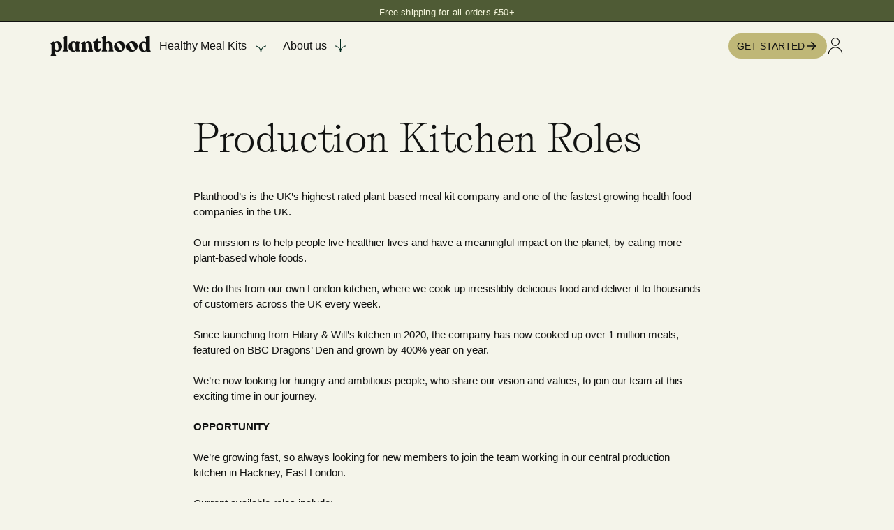

--- FILE ---
content_type: text/html; charset=utf-8
request_url: https://planthood.co.uk/pages/production-kitchen-roles
body_size: 50078
content:
<!doctype html>
<html class="no-js" lang="en">
  <head>
    




<script src="/cdn/shopifycloud/consent-tracking-api/v0.1/consent-tracking-api.js"></script>

<script type="text/javascript">
  var Y=Object.defineProperty;var X=(m,g,p)=>g in m?Y(m,g,{enumerable:!0,configurable:!0,writable:!0,value:p}):m[g]=p;var n=(m,g,p)=>X(m,typeof g!="symbol"?g+"":g,p);(function(){"use strict";var m=" daum[ /]| deusu/| yadirectfetcher|(?:^|[^g])news(?!sapphire)|(?<! (?:channel/|google/))google(?!(app|/google| pixel))|(?<! cu)bots?(?:\\b|_)|(?<!(?:lib))http|(?<![hg]m)score|(?<!cam)scan|@[a-z][\\w-]+\\.|\\(\\)|\\.com\\b|\\btime/|\\||^<|^[\\w \\.\\-\\(?:\\):%]+(?:/v?\\d+(?:\\.\\d+)?(?:\\.\\d{1,10})*?)?(?:,|$)|^[^ ]{50,}$|^\\d+\\b|^\\w*search\\b|^\\w+/[\\w\\(\\)]*$|^active|^ad muncher|^amaya|^avsdevicesdk/|^biglotron|^bot|^bw/|^clamav[ /]|^client/|^cobweb/|^custom|^ddg[_-]android|^discourse|^dispatch/\\d|^downcast/|^duckduckgo|^email|^facebook|^getright/|^gozilla/|^hobbit|^hotzonu|^hwcdn/|^igetter/|^jeode/|^jetty/|^jigsaw|^microsoft bits|^movabletype|^mozilla/\\d\\.\\d\\s[\\w\\.-]+$|^mozilla/\\d\\.\\d\\s\\(compatible;?(?:\\s\\w+\\/\\d+\\.\\d+)?\\)$|^navermailapp|^netsurf|^offline|^openai/|^owler|^php|^postman|^python|^rank|^read|^reed|^rest|^rss|^snapchat|^space bison|^svn|^swcd |^taringa|^thumbor/|^track|^w3c|^webbandit/|^webcopier|^wget|^whatsapp|^wordpress|^xenu link sleuth|^yahoo|^yandex|^zdm/\\d|^zoom marketplace/|^$|analyzer|archive|ask jeeves/teoma|audit|bit\\.ly/|bluecoat drtr|browsex|burpcollaborator|capture|catch|check\\b|checker|chrome-lighthouse|chromeframe|classifier|cloudflare|convertify|crawl|cypress/|dareboost|datanyze|dejaclick|detect|dmbrowser|download|evc-batch/|exaleadcloudview|feed|firephp|functionize|gomezagent|grab|headless|httrack|hubspot marketing grader|hydra|ibisbrowser|infrawatch|insight|inspect|iplabel|ips-agent|java(?!;)|library|linkcheck|mail\\.ru/|manager|measure|neustar wpm|node|nutch|offbyone|onetrust|optimize|pageburst|pagespeed|parser|perl|phantomjs|pingdom|powermarks|preview|proxy|ptst[ /]\\d|retriever|rexx;|rigor|rss\\b|scrape|server|sogou|sparkler/|speedcurve|spider|splash|statuscake|supercleaner|synapse|synthetic|tools|torrent|transcoder|url|validator|virtuoso|wappalyzer|webglance|webkit2png|whatcms/|xtate/",g=/bot|crawl|http|lighthouse|scan|search|spider/i,p;function M(){if(p instanceof RegExp)return p;try{p=new RegExp(m,"i")}catch{p=g}return p}function O(c){return!!c&&M().test(c)}/*! js-cookie v3.0.5 | MIT */function _(c){for(var e=1;e<arguments.length;e++){var t=arguments[e];for(var i in t)c[i]=t[i]}return c}var U={read:function(c){return c[0]==='"'&&(c=c.slice(1,-1)),c.replace(/(%[\dA-F]{2})+/gi,decodeURIComponent)},write:function(c){return encodeURIComponent(c).replace(/%(2[346BF]|3[AC-F]|40|5[BDE]|60|7[BCD])/g,decodeURIComponent)}};function S(c,e){function t(r,a,s){if(!(typeof document>"u")){s=_({},e,s),typeof s.expires=="number"&&(s.expires=new Date(Date.now()+s.expires*864e5)),s.expires&&(s.expires=s.expires.toUTCString()),r=encodeURIComponent(r).replace(/%(2[346B]|5E|60|7C)/g,decodeURIComponent).replace(/[()]/g,escape);var o="";for(var h in s)s[h]&&(o+="; "+h,s[h]!==!0&&(o+="="+s[h].split(";")[0]));return document.cookie=r+"="+c.write(a,r)+o}}function i(r){if(!(typeof document>"u"||arguments.length&&!r)){for(var a=document.cookie?document.cookie.split("; "):[],s={},o=0;o<a.length;o++){var h=a[o].split("="),d=h.slice(1).join("=");try{var f=decodeURIComponent(h[0]);if(s[f]=c.read(d,f),r===f)break}catch{}}return r?s[r]:s}}return Object.create({set:t,get:i,remove:function(r,a){t(r,"",_({},a,{expires:-1}))},withAttributes:function(r){return S(this.converter,_({},this.attributes,r))},withConverter:function(r){return S(_({},this.converter,r),this.attributes)}},{attributes:{value:Object.freeze(e)},converter:{value:Object.freeze(c)}})}var R=S(U,{path:"/"});const F=c=>{const e=window.innerWidth<768||window.outerWidth<768?"mobile":"desktop";return c===e},L=(c,e)=>{const t=!!e,i=String(c)==="true";return t===i},I="shg_geo_data";function B(c,e){const t=c-e;return Math.floor(t/(1e3*60*60*24))}function N(){if(new URLSearchParams(window.location.search).get("shg_geo_cache")==="false")return null;let e=null;try{const t=localStorage.getItem(I);if(t){const i=JSON.parse(t),r=Date.now();i.timestamp&&B(r,i.timestamp)<=7?e=i:localStorage.removeItem(I)}}catch(t){return console.error("Error reading geo data from cache:",t),localStorage.removeItem(I),null}return e}function q(c){let e=null;if(!c)return console.warn("Geo location API URL not configured."),e;try{const t=new XMLHttpRequest;t.open("GET",c,!1),t.send(null),t.status===200?(e=JSON.parse(t.responseText),e?(e.timestamp=Date.now(),localStorage.setItem(I,JSON.stringify(e))):(console.error("Geo API response parsed to null or undefined."),e=null)):console.error(`Geo API request failed with status: ${t.status}`)}catch(t){console.error("Error fetching geo data from API:",t)}return e}function Q(c){let e=null;try{const t=N();t?(e=t,console.debug("Loaded geo data from cache:",e)):(e=q(c),console.debug("Fetched geo data from API:",e))}catch(t){console.error("Error initializing geo data:",t),e=null}return e}const j=(c,e)=>{const{type:t,country_code:i,toponym_name:r,parent_name:a}=c||{},{country:s,region:o,city:h}=e||{};if(!t||!i||!e)return!1;switch(t){case"country":return s===i;case"region":return o===r&&s===i;case"city":return h===r&&o===a&&s===i;default:return console.debug("Unknown location type:",t),!1}},x=c=>typeof c!="string"?!1:document.referrer.toLowerCase().includes(c.toLowerCase()),$=c=>typeof c!="string"?!1:window.location.href.toLowerCase().includes(c.toLowerCase()),G=(c,e,t)=>{if(!e)return!1;const{expectedTimeInMillseconds:i,withinOrAfter:r}=c||{};if(typeof i!="number"||!r)return!1;const a=e.first_visit_timestamp;return r==="within"?a+i>t:a+i<t},K=(c,e,t)=>e?t-e.first_visit_timestamp<18e5===c:c===!0;function H(c,e){return c===e}const y=class y{constructor(e){n(this,"visitorDetails",null);n(this,"currentTime");n(this,"geoLocationApi");n(this,"customerId");n(this,"isB2B");n(this,"internalGeoData");n(this,"isGeoDataInitialized",!1);n(this,"checkers",{device:e=>F(e),logged_in:(e,t)=>L(e,this.customerId),new_visitor:(e,t)=>K(e,t.visitorDetails,t.currentTime),returning_visitor:(e,t)=>G(e,t.visitorDetails,t.currentTime),url_contains:e=>$(e),referrer_contains:e=>x(e),location:(e,t)=>j(e,t.geoData),b2b:e=>H(e,this.isB2B)});this.geoLocationApi=e.geoLocationApi,this.customerId=e.customerId,this.isB2B=e.isB2B,this.currentTime=Date.now(),this.initializeVisitorDetails()}initializeVisitorDetails(){var e;try{const t=localStorage.getItem(y.VISITOR_DETAILS_KEY);t&&(this.visitorDetails=JSON.parse(t),typeof((e=this.visitorDetails)==null?void 0:e.first_visit_timestamp)!="number"&&(console.warn("Invalid visitor details found in storage, resetting."),this.visitorDetails=null)),this.visitorDetails===null?(console.debug("Initializing new visitor details."),this.visitorDetails={first_visit_timestamp:this.currentTime},localStorage.setItem(y.VISITOR_DETAILS_KEY,JSON.stringify(this.visitorDetails))):console.debug("Loaded visitor details from storage:",this.visitorDetails)}catch(t){console.error("Error initializing visitor details:",t),localStorage.removeItem(y.VISITOR_DETAILS_KEY),this.visitorDetails={first_visit_timestamp:this.currentTime},localStorage.setItem(y.VISITOR_DETAILS_KEY,JSON.stringify(this.visitorDetails))}}check(e){const t=this.checkers[e.audience_type];if(!t)return console.warn(`Unknown audience type: ${e.audience_type}`),!1;e.audience_type==="location"&&(e.value=this.snakeCaseKeys(e.value),this.isGeoDataInitialized||(console.debug("Location check required, initializing geoData..."),this.internalGeoData=Q(this.geoLocationApi),this.isGeoDataInitialized=!0,console.debug("GeoData initialization result:",this.internalGeoData)));const i={geoData:this.internalGeoData===void 0?null:this.internalGeoData,visitorDetails:this.visitorDetails,currentTime:this.currentTime};try{const r=!!t(e.value,i);return console.debug("Audience check result:",{audience:e,internalContext:i,matched:r}),e.condition==="is_not"?!r:r}catch(r){return console.error("Error during audience check:",{audience:e,internalContext:i,error:r}),!1}}snakeCaseKeys(e){if(typeof e!="object")return e;const t={};for(const[i,r]of Object.entries(e)){const a=i.replace(/[A-Z]/g,s=>`_${s.toLowerCase()}`);t[a]=r}return t}};n(y,"VISITOR_DETAILS_KEY","_shg_ab_visitor_details");let P=y;class J{constructor(e,t){n(this,"buyItNowHandlerAttached",!1);n(this,"currentCartVariantId",null);n(this,"storefrontAccessToken");n(this,"shopDomain");n(this,"trackDispatchedSelection",(e,t)=>{const i=e&&e.isFirstAssignment===!1?"cache":t.distribution_method,r={shop_id:t.shop_id,optimization_id:e==null?void 0:e.optimization.id,variant_id:e==null?void 0:e.selectedVariant.id,details:{optimization_ids:t.optimization_ids,distribution_method:i,selection_details:t.selection_details,cache:t.cache,context:t.context,optimization_matches:t.optimization_matches}};this.trackingService.trackDispatch("dispatched",r)});this.trackingService=e,this.storefrontAccessToken=(t==null?void 0:t.storefrontAccessToken)??null,this.shopDomain=(t==null?void 0:t.shopDomain)??null,this.currentCartVariantId=(t==null?void 0:t.currentCartVariantId)??null,typeof document<"u"&&document.readyState==="loading"?document.addEventListener("DOMContentLoaded",()=>{this.attachPriceTestBuyItNowHandler()}):setTimeout(()=>{this.attachPriceTestBuyItNowHandler()},100)}async createCartAndGetCheckoutUrl(e,t,i){var o,h,d,f,V;if(!this.storefrontAccessToken||!this.shopDomain)return null;const r=`
      mutation cartCreate($input: CartInput!) {
        cartCreate(input: $input) {
          cart {
            id
            checkoutUrl
          }
          userErrors {
            field
            message
          }
        }
      }
    `,a=i?[{key:"shogun_variant_id",value:i}]:[],s={input:{lines:[{merchandiseId:`gid://shopify/ProductVariant/${e}`,quantity:t}],attributes:a}};try{const k=JSON.stringify({query:r,variables:s}),z=`https://${this.shopDomain}/api/2025-10/graphql.json`;console.debug("shogun: cartCreate request URL:",z),console.debug("shogun: cartCreate request body:",k);const b=await(await fetch(z,{method:"POST",headers:{"Content-Type":"application/json","X-Shopify-Storefront-Access-Token":this.storefrontAccessToken},body:k})).json();return console.debug("shogun: cartCreate full response:",JSON.stringify(b,null,2)),(d=(h=(o=b.data)==null?void 0:o.cartCreate)==null?void 0:h.cart)!=null&&d.checkoutUrl?(console.debug("shogun: cartCreate successful, checkoutUrl:",b.data.cartCreate.cart.checkoutUrl),b.data.cartCreate.cart.checkoutUrl):(console.error("shogun: cartCreate failed:",((V=(f=b.data)==null?void 0:f.cartCreate)==null?void 0:V.userErrors)||b.errors),null)}catch(k){return console.error("shogun: cartCreate error:",k),null}}async addToCartAndCheckout(e,t,i){const r={items:[{id:e,quantity:t}]};i&&(r.attributes={shogun_variant_id:i});try{const a=await fetch("/cart/add.js",{method:"POST",headers:{"Content-Type":"application/json"},body:JSON.stringify(r)});a.ok?(console.debug("shogun: added to cart, redirecting to checkout"),window.location.href="/checkout"):console.error("shogun: cart add failed:",await a.text())}catch(a){console.error("shogun: cart add error:",a)}}attachPriceTestBuyItNowHandler(){if(this.buyItNowHandlerAttached)return;this.buyItNowHandlerAttached=!0;const e=async i=>{const r=new FormData(i);let a=r.get("id")||r.get("variant_id");if(console.debug("shogun: buy-it-now form data:",Object.fromEntries(r.entries())),console.debug("shogun: raw variantId from form:",a),!a){console.debug("shogun: no variant ID found for buy-it-now");return}if(a.includes("gid://")){const h=a.match(/\/(\d+)$/);h&&(a=h[1],console.debug("shogun: extracted numeric ID from GID:",a))}const s=parseInt(r.get("quantity")||"1",10)||1,o=this.currentCartVariantId;if(console.debug("shogun: buy-it-now details:",{variantId:a,quantity:s,cartVariantId:o,storefrontAccessToken:this.storefrontAccessToken?"***":null,shopDomain:this.shopDomain}),this.storefrontAccessToken&&this.shopDomain){console.debug("shogun: attempting cartCreate with merchandiseId:",`gid://shopify/ProductVariant/${a}`);const h=await this.createCartAndGetCheckoutUrl(a,s,o);if(h){console.debug("shogun: redirecting to cartCreate checkoutUrl (original cart preserved)"),window.location.href=h;return}}console.debug("shogun: falling back to cart add with cart variant"),await this.addToCartAndCheckout(a,s,o)};typeof document<"u"&&(()=>{document.addEventListener("click",i=>{const r=i.target;if(!r)return;const a=r.closest('[data-ab-price-test-payment-button="true"]');if(!a||!r.closest('shopify-buy-it-now-button, shopify-accelerated-checkout, [data-shopify="payment-button"]'))return;const o=a.closest("form");o&&(i.preventDefault(),i.stopPropagation(),i.stopImmediatePropagation(),e(o))},{capture:!0})})()}extractViewParamFromFullTemplateKey(e){const t=e.split("/").pop().split(".");return t.slice(1,t.length-1).join(".")}async handleRedirect(e){const t=new URL(window.location.href),i=new URL(window.location.href);if(e.optimization.scope==="theme")i.searchParams.set("preview_theme_id",e.selectedVariant.config.theme_id);else if(e.optimization.scope==="url_redirect")i.pathname=e.languageRootUrl!=="/"?e.languageRootUrl+e.selectedVariant.config.path:e.selectedVariant.config.path;else{const r=this.extractViewParamFromFullTemplateKey(e.selectedVariant.config.full_template_key);i.searchParams.set("view",r)}t.toString()===i.toString()?this.hideViewParam():this.redirectWithoutCache(i)}hideViewParam(){const e=new URL(window.location.href);e.searchParams.delete("view"),window.history.replaceState({},"",e.toString())}dispatch(e,t,i){let r=null,a=e.find(s=>s.current())||e[0];if(["price","product_details","checkout"].includes(a.optimization.scope))if(r=a,this.currentCartVariantId=t||a.selectedVariant.id,this.attachPriceTestBuyItNowHandler(),t)console.debug("shogun: price variant already assigned, returning");else{const s=a.selectedVariant.id;console.debug("shogun: assigning price variant");const o=JSON.stringify({attributes:{shogun_variant_id:s}}),h=new XMLHttpRequest;h.open("POST","/cart/update.js",!0),h.setRequestHeader("Content-Type","application/json"),h.onreadystatechange=()=>{if(h.readyState==4&&h.status==200){if(e[0].optimization.scope==="checkout")return;console.debug("shogun: reloading to reflect cart pricing");const d=new URL(window.location.href);this.redirectWithoutCache(d)}},h.send(o)}else{const s=e.find(h=>h.matchingVariant.id!==h.selectedVariant.id);if(console.debug("redirectingSelection",s),s&&(s.optimization.scope!=="url_redirect"||s.isFirstAssignment===!0||s.optimization.config.permanent_redirect===!0))return this.trackDispatchedSelection(s,i),this.handleRedirect(s);const o=new Set(e.map(h=>h.optimization.scope));(o.has("template")||o.has("page"))&&this.hideViewParam(),r=e.find(h=>h.current())||s||null}e.length>0&&!r&&(r=e[0]),(r||e.length>0)&&this.trackDispatchedSelection(r,i),e.filter(s=>s.current()).forEach(s=>{this.trackingService.trackVariantImpression(s.selectedVariant,s.optimization.type)})}redirectWithoutCache(e){typeof e=="string"&&(e=new URL(e)),e.searchParams.delete("cache"),document.referrer!=""&&sessionStorage.setItem(C,document.referrer),console.debug("shogun: redirecting to ",e),window.location.replace(e)}}class v{constructor(e){n(this,"optimization");n(this,"matchingVariant");n(this,"selectedVariant");n(this,"isFirstAssignment");n(this,"languageRootUrl");this.optimization=e.optimization,this.matchingVariant=e.matchingVariant,this.selectedVariant=e.selectedVariant,this.isFirstAssignment=e.isFirstAssignment,this.languageRootUrl=e.languageRootUrl}current(){return this.matchingVariant.id===this.selectedVariant.id}}const w=class w{constructor(){n(this,"ran",!1)}removePreviewBarIframe(){console.debug("Setting up preview bar iframe removal");const e=()=>{w.PREVIEW_BAR_IFRAME_IDS.forEach(t=>{const i=document.getElementById(t);i&&(console.debug(`Removing preview bar iframe with id: ${t}`),i.remove())})};e(),document.addEventListener("DOMContentLoaded",()=>{console.debug("DOM loaded, setting up mutation observer for preview bar");const t=new MutationObserver(i=>{i.forEach(r=>{r.addedNodes.forEach(a=>{if(a.nodeType===Node.ELEMENT_NODE){const s=a;w.PREVIEW_BAR_IFRAME_IDS.includes(s.id)&&(console.debug(`Detected and removing preview bar iframe with id: ${s.id} via observer`),s.remove())}})})});if(document.body)t.observe(document.body,{childList:!0,subtree:!0});else{const i=new MutationObserver(()=>{document.body&&(t.observe(document.body,{childList:!0,subtree:!0}),e(),i.disconnect())});i.observe(document.documentElement,{childList:!0})}e()})}run(){this.ran||(this.removePreviewBarIframe(),this.ran=!0)}};n(w,"PREVIEW_BAR_IFRAME_IDS",["preview-bar-iframe","PBarNextFrameWrapper"]);let T=w;const D="_shg_analytics_queue";class W{enqueue(e){const t={...e,id:crypto.randomUUID(),attempts:0,createdAt:Date.now()},i=this.readQueue();return i[t.category].push(t),this.writeQueue(i),t}all(){const e=this.readQueue();return[...e.shogun_load,...e.dispatcher].sort((t,i)=>t.createdAt-i.createdAt)}update(e){const t=this.readQueue(),i=t[e.category],r=i.findIndex(a=>a.id===e.id);r!==-1&&(i[r]=e,this.writeQueue(t))}remove(e){const t=this.readQueue(),i=t[e.category],r=i.findIndex(a=>a.id===e.id);r!==-1&&(i.splice(r,1),this.writeQueue(t))}findLatest(e){const i=this.readQueue()[e];if(i.length!==0)return i[i.length-1]}readQueue(){const e=localStorage.getItem(D);if(!e)return this.emptyQueue();try{const t=JSON.parse(e);return t.shogun_load||(t.shogun_load=[]),t.dispatcher||(t.dispatcher=[]),t}catch(t){return console.error("shogun: failed to parse analytics queue storage, resetting",t),localStorage.removeItem(D),this.emptyQueue()}}writeQueue(e){try{localStorage.setItem(D,JSON.stringify(e))}catch(t){console.error("shogun: failed to save analytics queue",t)}}emptyQueue(){return{shogun_load:[],dispatcher:[]}}}const u=class u{constructor(e,t,i,r,a,s){n(this,"publishable",!1);n(this,"allowed",null);n(this,"eventQueue",new W);n(this,"processingQueue",!1);n(this,"pendingProcess",!1);n(this,"processTimer",null);n(this,"trackVariantImpression",(e,t)=>{const i={page_type:this.pageType,page_id:this.pageId,app_type:t=="ab_test"?"ab_testing":"personalization",original_referrer:this.originalReferrer};i.optimization_id=e.optimization_id,i.variant_id=e.id,console.debug(`Tracking variant impression: optimization=${e.optimization_id}, variant=${e.id}`),this.enqueueShogunLoadEvent(i)});n(this,"trackPage",()=>{const e={page_type:this.pageType,page_id:this.pageId,app_type:"ab_testing"};this.enqueueShogunLoadEvent(e)});n(this,"trackDispatch",(e,t)=>{this.enqueueEvent({category:"dispatcher",event:e,data:t})});n(this,"enqueueEvent",e=>{console.debug("shogun: enqueueing tracking event",{category:e.category,event:"event"in e?e.event:void 0}),e.category==="shogun_load"&&(!this.publishable||this.allowed!==!0)&&console.debug("shogun: not ready, enqueueing shogun:load event");try{this.eventQueue.enqueue(e),this.scheduleProcessQueue()}catch(t){console.error("shogun: failed to enqueue analytics event",t)}});n(this,"enqueueShogunLoadEvent",e=>{this.enqueueEvent({category:"shogun_load",data:e})});n(this,"waitForPublishable",()=>{var i,r;let e=0;const t=()=>{var a,s;if(typeof((s=(a=window.Shopify)==null?void 0:a.analytics)==null?void 0:s.publish)>"u")if(e<=u.retryAttemptsLimit){setTimeout(t,u.retryIntervalInMs);return}else{console.warn("shogun:ts: Shopify analytics unavailable after 30s"),this.handleError("Error initializing TrackingService: Shopify analytics not available after 30s");return}console.debug("shogun:ts: publishable"),this.publishable=!0,this.scheduleProcessQueue()};(r=(i=window.Shopify)==null?void 0:i.analytics)!=null&&r.publish?(console.debug("shogun:ts: publishable"),this.publishable=!0):(console.debug("shogun:ts: analytics api not available yet, waiting..."),t())});n(this,"waitForConsent",()=>{var i,r;let e=0;const t=()=>{if(typeof window.Shopify>"u"&&e<=u.retryAttemptsLimit){setTimeout(t,u.retryIntervalInMs);return}window.Shopify.loadFeatures([{name:"consent-tracking-api",version:"0.1"}],a=>{var s;if(a&&a.length>0){let o=[];a.forEach(h=>{console.error(h),o.push(h.message)}),this.handleError(`Error initializing TrackingService: ${o.join(", ")}`)}else console.debug("shogun:ts: consent available"),this.handleConsentChange(((s=window.Shopify.customerPrivacy)==null?void 0:s.analyticsProcessingAllowed())??!1)})};(r=(i=window.Shopify)==null?void 0:i.customerPrivacy)!=null&&r.analyticsProcessingAllowed?(console.debug("shogun:ts: consent available"),this.allowed=window.Shopify.customerPrivacy.analyticsProcessingAllowed()):(console.debug("shogun:ts: privacy api not available yet, waiting..."),t())});n(this,"handleConsentChange",e=>{this.allowed=e,console.debug("shogun: analytics consent updated to: ",this.allowed),this.scheduleProcessQueue()});n(this,"scheduleProcessQueue",()=>{if(this.processingQueue){this.pendingProcess=!0;return}this.processingQueue=!0;try{this.processQueue()}catch(e){console.error("shogun: error processing analytics queue",e)}finally{this.processingQueue=!1,this.pendingProcess&&(this.pendingProcess=!1,this.scheduleProcessQueue())}});n(this,"scheduleProcessQueueAfter",e=>{this.processTimer||(this.processTimer=setTimeout(()=>{this.processTimer=null,this.scheduleProcessQueue()},e))});n(this,"handleError",e=>{let t,i;const r=this.eventQueue.findLatest("shogun_load");r&&(t=r.data.optimization_id,i=r.data.variant_id),this.trackDispatchFallback("errored",{shop_id:this.shopId,dispatcher_session_id:this.dispatcherSessionId,optimization_id:t,variant_id:i,details:{error:e}})});n(this,"dispatcherFallbackReady",e=>e.category!=="dispatcher"?!1:Date.now()-e.createdAt>=u.dispatchFallbackDelayInMs);n(this,"trackDispatchFallback",(e,t)=>{console.debug(`shogun: sending dispatch:${e} via fallback`),t.name=e,fetch(`${this.analyticsUrl}/dispatcher/${e}`,{method:"POST",headers:{"Content-Type":"application/json"},body:JSON.stringify(t),keepalive:!0})});n(this,"prepareFallbackPayload",e=>{const t=this.clonePayload(e);return t.shop_id=t.shop_id||this.shopId,t.dispatcher_session_id=this.dispatcherSessionId,t.details||(t.details={}),t});n(this,"clonePayload",e=>{try{return JSON.parse(JSON.stringify(e))}catch{return e}});this.shopId=e,this.pageType=t,this.pageId=i,this.originalReferrer=r,this.analyticsUrl=a,this.dispatcherSessionId=s,this.waitForPublishable(),this.waitForConsent(),document.addEventListener("visitorConsentCollected",o=>{this.handleConsentChange(o.detail.analyticsAllowed)}),this.scheduleProcessQueue()}processQueue(){console.debug("shogun: processing queue");const e=this.eventQueue.all();let t=!1;for(const i of e){if(this.shouldDropEvent(i)){this.eventQueue.remove(i);continue}if(this.isWithinBackoffWindow(i)){t=!0;continue}if(!this.isEventReady(i)){t=!0;continue}let r="success";try{r=this.deliverEvent(i)}catch(a){console.error("shogun: error delivering analytics event",a),r="retry"}r==="success"||r==="drop"?this.eventQueue.remove(i):(i.attempts+=1,i.lastAttemptedAt=Date.now(),this.eventQueue.update(i),t=!0)}t&&this.scheduleProcessQueueAfter(u.queueRetryDelayInMs)}shouldDropEvent(e){return Date.now()-e.createdAt>u.maxQueueAgeInMs||e.attempts>=u.maxQueueAttempts||e.category==="dispatcher"&&!e.event}isWithinBackoffWindow(e){if(!e.lastAttemptedAt)return!1;const t=u.queueRetryDelayInMs*Math.pow(2,Math.min(e.attempts,u.maxQueueAttempts));return Date.now()-e.lastAttemptedAt<t}isEventReady(e){return e.category==="shogun_load"?this.publishable&&this.allowed===!0:e.category==="dispatcher"?this.allowed===!0&&this.publishable?!0:this.dispatcherFallbackReady(e):!1}deliverEvent(e){return e.category==="shogun_load"?this.deliverShogunLoad(e):this.deliverDispatch(e)}deliverShogunLoad(e){const t=e.data;try{if(console.debug("Firing shogun:load event",t),!window.Shopify.analytics.publish)throw new Error("Shopify analytics publish is not available");return window.Shopify.analytics.publish("shogun:load",t),"success"}catch(i){return console.error("Error publishing shogun:load event:",i),"retry"}}deliverDispatch(e){if(e.category!=="dispatcher"||!e.event)return"drop";if(this.allowed===!0&&this.publishable){const i=`shogun:dispatcher:${e.event}`;try{if(console.debug(`Firing ${i} event`,e.data),!window.Shopify.analytics.publish)throw new Error("Shopify analytics publish is not available");return window.Shopify.analytics.publish(i,e.data),"success"}catch(r){console.error(`Error publishing ${i} event:`,r);const a=this.prepareFallbackPayload(e.data);return a.details||(a.details={}),a.details.error=`Error publishing ${i} event: ${r.message}`,this.trackDispatchFallback(e.event,a),"success"}}if(!this.dispatcherFallbackReady(e))return"retry";const t=this.prepareFallbackPayload(e.data);return this.trackDispatchFallback(e.event,t),"success"}};n(u,"retryIntervalInMs",250),n(u,"retryAttemptsLimit",3e4/u.retryIntervalInMs),n(u,"queueRetryDelayInMs",1e3),n(u,"maxQueueAttempts",5),n(u,"maxQueueAgeInMs",24*60*60*1e3),n(u,"dispatchFallbackDelayInMs",30*1e3);let A=u;const C="_shg_referrer",l=class l{constructor(e){n(this,"shopId");n(this,"optimizations");n(this,"currentThemeId");n(this,"pageId");n(this,"pageType");n(this,"currentPartialTemplateKey");n(this,"distributionMethod");n(this,"cachedOptimizations");n(this,"audienceChecker");n(this,"personalizations");n(this,"abTests");n(this,"dispatcher");n(this,"trackingService");n(this,"currentPath");n(this,"themeTestHandler");n(this,"currentCartVariantId");n(this,"languageRootUrl");n(this,"dispatcherSessionId");n(this,"originalReferrer");n(this,"inAudience",e=>this.audienceChecker.check(e));if(this.originalReferrer=sessionStorage.getItem(C),this.originalReferrer){sessionStorage.removeItem(C),console.debug("shogun: retaining original referrer: ",this.originalReferrer);try{Object.defineProperty(document,"referrer",{get:()=>this.originalReferrer})}catch(s){console.debug("shogun: failed to set original referrer via `Object.defineProperty`"),console.error(s);try{window.document.__defineGetter__("referrer",()=>this.originalReferrer)}catch(o){console.debug("shogun: failed to set original referrer via `__defineGetter__`"),console.error(o)}}}this.shopId=e.shopId,this.currentThemeId=e.currentThemeId,this.currentCartVariantId=e.currentCartVariantId;const t=e.optimizations||[];e.defaultThemeId!==this.currentThemeId?this.optimizations=t.filter(s=>s.scope==="price"||s.scope==="product_details"||s.variants.some(o=>o.config.theme_id===this.currentThemeId)):this.optimizations=t,this.personalizations=this.optimizations.filter(s=>s.type==="personalization"),this.abTests=this.optimizations.filter(s=>s.type==="ab_test"),this.distributionMethod=e.distributionMethod||l.DEFAULT_DISTRIBUTION_METHOD,this.pageId=e.pageId,this.pageType=e.pageType,this.languageRootUrl=e.languageRootUrl;const i=this.pageType==="metaobject"?"templates/metaobject/":"templates/",r=[e.templateName,e.templateSuffix].filter(Boolean).join(".");this.currentPartialTemplateKey=i+r,this.currentPath=window.location.pathname,this.cachedOptimizations=JSON.parse(localStorage.getItem(l.OPTIMIZATIONS_CACHE_KEY)||"{}"),this.audienceChecker=new P(e),e.sessionIdOverride?this.dispatcherSessionId=e.sessionIdOverride:(this.dispatcherSessionId=R.get(l.DISPATCHER_SESSION_COOKIE)||crypto.randomUUID(),R.set(l.DISPATCHER_SESSION_COOKIE,this.dispatcherSessionId,{path:"/",expires:1/48})),this.trackingService=new A(this.shopId,this.pageType,this.pageId,this.originalReferrer,e.analyticsUrl,this.dispatcherSessionId);const a=new T;this.themeTestHandler=a,this.dispatcher=new J(this.trackingService,{storefrontAccessToken:e.storefrontAccessToken,shopDomain:e.shopDomain,currentCartVariantId:e.currentCartVariantId})}getOptimizationPriority(e){return{theme:1,template:2,page:3,url_redirect:4,price:5,product_details:6,checkout:7}[e.scope]}sortMatches(e){return[...e].sort((t,i)=>{const r=this.getOptimizationPriority(t.optimization),a=this.getOptimizationPriority(i.optimization);return r===a?0:r-a})}audienceMatchesCurrentVisitor(e){const t=e.audiences||[];return t.length===0?!0:e.audiences_condition==="any"?t.some(this.inAudience):t.every(this.inAudience)}configAudiencesMatch(e,t){const i=e.audiences||[],r=t.audiences||[];if(i.length!==r.length)return!1;const a=i.map(o=>JSON.stringify(o)),s=r.map(o=>JSON.stringify(o));return!(a.some(o=>!s.includes(o))||s.some(o=>!a.includes(o))||i.length>1&&e.audiences_condition!==t.audiences_condition)}getCachedVariant(e){const t=this.cachedOptimizations[e.id];if(t)return e.variants.find(i=>i.id===t)}setCachedVariant(e,t){this.cachedOptimizations[e.id]=t.id,console.debug("setCachedVariant",e.id,t.id),localStorage.setItem(l.OPTIMIZATIONS_CACHE_KEY,JSON.stringify(this.cachedOptimizations))}extractPartialTemplateKeyFromFullTemplateKey(e){if(!e)return;const t=e.split(".");return t.length<2?e:t.slice(0,-1).join(".")}matchesAnyAttributeOfCurrentPage(e,t){const i=this.checkTemplateMatch(t),r=this.checkThemeMatch(e,t),a=this.checkPageMatch(e),s=this.checkPathMatch(t),o=this.checkPriceMatch(e,t),h=this.checkProductDetailsMatch(e,t),d=this.checkCheckoutMatch(e,t);return r||i&&a||s||o||h||d}getMatchingVariant(e,t=void 0){var a;const i=e.config,r=(a=t==null?void 0:t.selectedVariant)==null?void 0:a.config;for(const s of e.variants){if(!this.matchesAnyAttributeOfCurrentPage(e,s))continue;const o=e.type==="ab_test"?e.config:s.config;if(this.audienceMatchesCurrentVisitor(o)&&!(r&&!this.configAudiencesMatch(i,r)))return s}}getPersonalizationMatches(){const e=[];for(const t of this.personalizations){const i=this.getMatchingVariant(t);i&&e.push({optimization:t,matchingVariant:i})}return e}getPrioritizedNonDefaultPersonalizationSelection(){const e=this.getPersonalizationMatches();if(e.length===0)return;const t=this.sortMatches(e);for(const i of t){const a=i.optimization.variants.sort((s,o)=>s.position-o.position).find(s=>!s.config.original&&this.audienceMatchesCurrentVisitor(s.config));if(a)return new v({optimization:i.optimization,matchingVariant:i.matchingVariant,selectedVariant:a,isFirstAssignment:!0,languageRootUrl:this.languageRootUrl})}}getDefaultPersonalizationSelectionsForImpressionTracking(e){return this.getPersonalizationMatches().filter(r=>r.matchingVariant.config.original&&r.optimization.id!==(e==null?void 0:e.optimization.id)).map(r=>new v({optimization:r.optimization,matchingVariant:r.matchingVariant,selectedVariant:r.matchingVariant,isFirstAssignment:!0,languageRootUrl:this.languageRootUrl}))}getRandomVariantForOptimization(e){const t=`${this.dispatcherSessionId}-${e.id}`,r=this.hashWithDjb2(t)%l.DEFAULT_NUMBER_OF_BINS;let a=0;for(const s of e.variants)if(a+=l.DEFAULT_NUMBER_OF_BINS*(s.config.percentage||0)/100,r<a)return s;return e.variants[0]}hasAnyCachedVariants(){return this.abTests.some(e=>!!this.cachedOptimizations[e.id])}getGreedySelections(e){const t=e[Math.floor(Math.random()*e.length)],i=t.cachedVariant||this.getRandomVariantForOptimization(t.optimization);return[new v({optimization:t.optimization,matchingVariant:t.matchingVariant,selectedVariant:i,isFirstAssignment:!t.cachedVariant,languageRootUrl:this.languageRootUrl})]}userBin(){const e=this.dispatcherSessionId;return e?this.hashWithDjb2(e)%l.DEFAULT_NUMBER_OF_BINS:0}hashWithDjb2(e){let t=5381;for(let i=0;i<e.length;i++)t=(t<<5)-t+e.charCodeAt(i),t|=0;return Math.abs(t)}getVariantForUserBin(){const e=this.userBin(),t=this.abTests.flatMap(r=>r.variants);let i=0;for(const r of t)if(i+=l.DEFAULT_NUMBER_OF_BINS*(r.traffic_percentage||0)/100,e<i)return r;return null}getEvenSelections(e){const t=this.getVariantForUserBin();if(!t)return[];const i=e.find(r=>r.optimization.variants.some(a=>a.id===t.id));return i?[new v({optimization:i.optimization,matchingVariant:i.matchingVariant,selectedVariant:t,isFirstAssignment:!i.cachedVariant,languageRootUrl:this.languageRootUrl})]:[]}getAbTestMatches(e){const t=[];return this.abTests.forEach(i=>{const r=this.getMatchingVariant(i,e);if(r){const a=this.getCachedVariant(i);(r.config.original||a)&&t.push({optimization:i,matchingVariant:r,cachedVariant:a})}}),t}getAbTestSelections(e){const t=this.getAbTestMatches(e);if(t.length===0)return[];const i=t.find(r=>!!r.cachedVariant);if(!i&&this.hasAnyCachedVariants())return[];if(i)return[new v({optimization:i.optimization,matchingVariant:i.matchingVariant,selectedVariant:i.cachedVariant,isFirstAssignment:!1,languageRootUrl:this.languageRootUrl})];switch(this.distributionMethod){case"greedy":return this.getGreedySelections(t);case"even":return this.getEvenSelections(t);default:throw new Error(`Unknown distribution method: ${this.distributionMethod}`)}}isBot(){const e=navigator.userAgent,t=O(e);return console.debug("Bot testing with user agent:",e),t}handleThemeReview(){const t=new URLSearchParams(location.search).get("shgpvid"),i=sessionStorage.getItem("_shg_preview_variant_id");if(i&&(!t||i==t)){console.debug(`shogun: theme review in progress, viewing variant: ${i}`);const r=document.getElementById("shogun-price-test-preview");if(!r){console.debug("shogun: sidebar not found!!!");return}const a=r.content.cloneNode(!0);document.addEventListener("DOMContentLoaded",()=>{document.body.style.paddingLeft="32rem",document.body.prepend(a)});return}else if(t&&(!i||i!=t)){console.debug(`shogun: theme review in progress, setting variant: ${t}`),sessionStorage.setItem("_shg_preview_variant_id",t);const r=JSON.stringify({attributes:{shogun_variant_id:t}}),a=new XMLHttpRequest;a.open("POST","/cart/update.js",!0),a.setRequestHeader("Content-Type","application/json"),a.onreadystatechange=()=>{a.readyState==4&&a.status==200&&(console.debug("shogun: reloading to reflect cart pricing"),location=location)},a.send(r)}}run(){let e=null,t=this.distributionMethod,i=[];const r=(a,s={})=>{var h,d;const o=a&&a.isFirstAssignment===!1?"cache":t;return{shop_id:this.shopId,optimization_id:(h=a==null?void 0:a.optimization)==null?void 0:h.id,variant_id:(d=a==null?void 0:a.selectedVariant)==null?void 0:d.id,details:{optimization_ids:this.optimizations.map(f=>f.id),distribution_method:o,selection_details:i,...s}}};try{if(this.isBot()){console.debug("Bot traffic detected, optimizer disabled");return}this.handleThemeReview();const a=this.getPrioritizedNonDefaultPersonalizationSelection(),s=this.getAbTestSelections(a),o=[];a&&o.push(a),o.push(...s),o.push(...this.getDefaultPersonalizationSelectionsForImpressionTracking(a)),localStorage.getItem("_shg_is_merchant")||this.themeTestHandler.run(),e=o.find(d=>d.matchingVariant.id===d.selectedVariant.id)||null,e&&!e.isFirstAssignment&&(t="cache"),i=o.map(d=>({optimization_id:d.optimization.id,selected_variant_id:d.selectedVariant.id,matching_variant_id:d.matchingVariant.id}));const h={shop_id:this.shopId,optimization_ids:this.optimizations.map(d=>d.id),selection_details:i,distribution_method:t,cache:{...this.cachedOptimizations},context:{template_key:this.currentPartialTemplateKey,theme_id:this.currentThemeId,page_type:this.pageType,page_id:this.pageId},optimization_matches:this.buildOptimizationMatches(a)};if(s.forEach(d=>{this.setCachedVariant(d.optimization,d.selectedVariant)}),o.length===0){this.abTests.length>0&&(this.trackingService.trackPage(),this.trackingService.trackDispatch("skipped",r(e)));return}this.dispatcher.dispatch(o,this.currentCartVariantId,h)}catch(a){this.trackingService.trackDispatch("errored",r(e,{error:a.message}))}}getCurrentPathWithoutLanguagePrefix(){return this.languageRootUrl==="/"||!this.currentPath.startsWith(this.languageRootUrl)?this.currentPath:this.currentPath.substring(this.languageRootUrl.length)||"/"}checkTemplateMatch(e){return this.extractPartialTemplateKeyFromFullTemplateKey(e.config.full_template_key)===this.currentPartialTemplateKey}checkThemeMatch(e,t){return e.scope==="theme"&&t.config.theme_id===this.currentThemeId}checkPageMatch(e){const{page_type:t,page_id:i}=e.config,r=!t||t===this.pageType,a=!i||i===this.pageId;return e.scope!=="url_redirect"&&r&&a}checkPathMatch(e){const t=e.config.path;if(!t)return!1;const i=this.getCurrentPathWithoutLanguagePrefix();return decodeURIComponent(t)===decodeURIComponent(i)}checkPriceMatch(e,t){return e.scope!=="price"?!1:!this.currentCartVariantId||this.currentCartVariantId===t.id}checkProductDetailsMatch(e,t){return e.scope!=="product_details"?!1:!this.currentCartVariantId||this.currentCartVariantId===t.id}checkCheckoutMatch(e,t){return e.scope!=="checkout"?!1:!this.currentCartVariantId||this.currentCartVariantId===t.id}getDetailedMatchingInfo(e,t,i){const{page_type:r,page_id:a}=e.config,s=!r||r===this.pageType,o=!a||a===this.pageId,h=e.type==="ab_test"?e.config:t.config,d=i?this.configAudiencesMatch(e.config,i.selectedVariant.config):!1;return{matches_template:this.checkTemplateMatch(t),matches_theme:this.checkThemeMatch(e,t),matches_page_type:s,matches_page_id:o,matches_page:this.checkPageMatch(e),matches_path:this.checkPathMatch(t),matches_price:this.checkPriceMatch(e,t),matches_audience:this.audienceMatchesCurrentVisitor(h),matches_personalization_config:d}}buildOptimizationMatches(e){const t={};for(const i of this.optimizations)if(t[i.id]={},i.variants&&Array.isArray(i.variants))for(const r of i.variants)t[i.id][r.id]=this.getDetailedMatchingInfo(i,r,e);return t}};n(l,"DEFAULT_NUMBER_OF_BINS",1e4),n(l,"DEFAULT_DISTRIBUTION_METHOD","greedy"),n(l,"OPTIMIZATIONS_CACHE_KEY","_shg_ab_optimizations_cache"),n(l,"DISPATCHER_SESSION_COOKIE","_shg_dispatcher_session");let E=l;window.ShogunOptimizer=E})();

</script><script type="text/javascript">
  ;(function() {
    if (typeof ShogunOptimizer === 'undefined') {
      console.error("ShogunOptimizer is not defined. Please ensure the optimizer script is properly loaded.");
      return;
    }

    const designMode = false;
    if (designMode) {
      console.debug("Design mode is enabled, skipping optimizer initialization");
      return;
    }

    // If the referrer url is the Shopify admin url, then set a local storage shg_is_merchant flag to true
    // This is used to remove the preview bar from the page for shoppers
    const referrer = document.referrer
    if (!localStorage.getItem('_shg_is_merchant') && ((referrer.includes('admin.shopify.com') || referrer.includes('shogun')))) {
      console.debug('Setting shg_is_merchant to true')
      localStorage.setItem('_shg_is_merchant', 'true')
    }

    const urlParams = new URLSearchParams(window.location.search);
    const optimizationDisabled = urlParams.get('shg') === "false" || window.location.hostname.includes('shopifypreview');

    if (optimizationDisabled) {
      console.debug("Optimization is disabled, skipping optimizer initialization");
      return;
    }

    const shopMetafieldConfig = {"default_theme_id":158489739483,"method":"greedy","optimizations":[{"id":"711c6388-674c-499c-9ef9-6f12943d849b","type":"ab_test","scope":"theme","name":"Postcode Footnote test 1 - 28.1.26","config":{"audiences":[],"audience_id":null,"new_optimization":false,"audiences_condition":null},"variants":[{"id":"41ec9cce-1f37-4b7a-a0fa-404a98cf3433","name":"Original","config":{"original":true,"position":0,"theme_id":"158489739483","percentage":50,"theme_name":"Gift Card/minor updates [22-01-2026]✅","variant_preview_url":"https://planthooduk.myshopify.com/?preview_theme_id=158489739483&shg=false"},"optimization_id":"711c6388-674c-499c-9ef9-6f12943d849b","traffic_percentage":50.0},{"id":"ef4ce48e-970d-496d-900b-e9517f683990","name":"Variant B","config":{"original":false,"position":1,"theme_id":"158697488603","percentage":50,"theme_name":"A/B test for postcode page copy [27-01-2026]✅","variant_preview_url":"https://planthooduk.myshopify.com/?preview_theme_id=158697488603&shg=false"},"optimization_id":"711c6388-674c-499c-9ef9-6f12943d849b","traffic_percentage":50.0}]}],"expires_at":1769894403000,"env":"production"} || {};
    const optimizationsData = shopMetafieldConfig.expires_at > Date.now() ? (shopMetafieldConfig.optimizations || []) : [];

    const optimizerConfig = {
      shopId: "9cc5d264-a139-4238-93ca-6f14e86bc8c8",
      optimizations: optimizationsData,
      distributionMethod: urlParams.get('shgMethod') || shopMetafieldConfig.method,
      defaultThemeId: String(shopMetafieldConfig.default_theme_id),
      currentThemeId: "158489739483",
      pageId: "108116410587",
      pageType: "page",
      templateName: "page",
      templateSuffix: "",
      customerId: "",
      isB2B: false,
      sessionIdOverride: urlParams.get('shgSessionId'),
      geoLocationApi: "https://ipinfo.io/json?token=f2ae3a557d807b",
      currentCartVariantId: null,
      languageRootUrl: "/",
      analyticsUrl: "https://shogun-abc-production.global.ssl.fastly.net",
      storefrontAccessToken: null,
      shopDomain: ""
    };

    console.debug("Initializing ShogunOptimizer with config:", optimizerConfig);
    const optimizer = new ShogunOptimizer(optimizerConfig);
    optimizer.run();
  })();
</script>


	<script id="pandectes-rules">   /* PANDECTES-GDPR: DO NOT MODIFY AUTO GENERATED CODE OF THIS SCRIPT */      window.PandectesSettings = {"store":{"id":52332527775,"plan":"premium","theme":"retainer-fixes[22-01-2026]✅","primaryLocale":"en","adminMode":false,"headless":false,"storefrontRootDomain":"","checkoutRootDomain":"","storefrontAccessToken":""},"tsPublished":1769160305,"declaration":{"showPurpose":false,"showProvider":false,"declIntroText":"We use cookies to optimize website functionality, analyze the performance, and provide personalized experience to you. Some cookies are essential to make the website operate and function correctly. Those cookies cannot be disabled. In this window you can manage your preference of cookies.","showDateGenerated":true},"language":{"unpublished":[],"languageMode":"Single","fallbackLanguage":"en","languageDetection":"browser","languagesSupported":[]},"texts":{"managed":{"headerText":{"en":"We respect your privacy"},"consentText":{"en":"This website uses cookies to optimise your experience."},"linkText":{"en":"Learn more"},"imprintText":{"en":"Imprint"},"googleLinkText":{"en":"Google's Privacy Terms"},"allowButtonText":{"en":"THAT'S OK"},"denyButtonText":{"en":"ESSENTIAL ONLY"},"dismissButtonText":{"en":"ASDAD"},"leaveSiteButtonText":{"en":"Leave this site"},"preferencesButtonText":{"en":"CUSTOMISE"},"cookiePolicyText":{"en":"Cookie policy"},"preferencesPopupTitleText":{"en":"Manage consent preferences"},"preferencesPopupIntroText":{"en":"We use cookies to optimize website functionality, analyze the performance, and provide personalized experience to you. Some cookies are essential to make the website operate and function correctly. Those cookies cannot be disabled. In this window you can manage your preference of cookies."},"preferencesPopupSaveButtonText":{"en":"Save preferences"},"preferencesPopupCloseButtonText":{"en":"Close"},"preferencesPopupAcceptAllButtonText":{"en":"Accept all"},"preferencesPopupRejectAllButtonText":{"en":"Reject all"},"cookiesDetailsText":{"en":"Cookies details"},"preferencesPopupAlwaysAllowedText":{"en":"Always allowed"},"accessSectionParagraphText":{"en":"You have the right to request access to your data at any time."},"accessSectionTitleText":{"en":"Data portability"},"accessSectionAccountInfoActionText":{"en":"Personal data"},"accessSectionDownloadReportActionText":{"en":"Request export"},"accessSectionGDPRRequestsActionText":{"en":"Data subject requests"},"accessSectionOrdersRecordsActionText":{"en":"Orders"},"rectificationSectionParagraphText":{"en":"You have the right to request your data to be updated whenever you think it is appropriate."},"rectificationSectionTitleText":{"en":"Data Rectification"},"rectificationCommentPlaceholder":{"en":"Describe what you want to be updated"},"rectificationCommentValidationError":{"en":"Comment is required"},"rectificationSectionEditAccountActionText":{"en":"Request an update"},"erasureSectionTitleText":{"en":"Right to be forgotten"},"erasureSectionParagraphText":{"en":"You have the right to ask all your data to be erased. After that, you will no longer be able to access your account."},"erasureSectionRequestDeletionActionText":{"en":"Request personal data deletion"},"consentDate":{"en":"Consent date"},"consentId":{"en":"Consent ID"},"consentSectionChangeConsentActionText":{"en":"Change consent preference"},"consentSectionConsentedText":{"en":"You consented to the cookies policy of this website on"},"consentSectionNoConsentText":{"en":"You have not consented to the cookies policy of this website."},"consentSectionTitleText":{"en":"Your cookie consent"},"consentStatus":{"en":"Consent preference"},"confirmationFailureMessage":{"en":"Your request was not verified. Please try again and if problem persists, contact store owner for assistance"},"confirmationFailureTitle":{"en":"A problem occurred"},"confirmationSuccessMessage":{"en":"We will soon get back to you as to your request."},"confirmationSuccessTitle":{"en":"Your request is verified"},"guestsSupportEmailFailureMessage":{"en":"Your request was not submitted. Please try again and if problem persists, contact store owner for assistance."},"guestsSupportEmailFailureTitle":{"en":"A problem occurred"},"guestsSupportEmailPlaceholder":{"en":"E-mail address"},"guestsSupportEmailSuccessMessage":{"en":"If you are registered as a customer of this store, you will soon receive an email with instructions on how to proceed."},"guestsSupportEmailSuccessTitle":{"en":"Thank you for your request"},"guestsSupportEmailValidationError":{"en":"Email is not valid"},"guestsSupportInfoText":{"en":"Please login with your customer account to further proceed."},"submitButton":{"en":"Submit"},"submittingButton":{"en":"Submitting..."},"cancelButton":{"en":"Cancel"},"declIntroText":{"en":"We use cookies to optimize website functionality, analyze the performance, and provide personalized experience to you. Some cookies are essential to make the website operate and function correctly. Those cookies cannot be disabled. In this window you can manage your preference of cookies."},"declName":{"en":"Name"},"declPurpose":{"en":"Purpose"},"declType":{"en":"Type"},"declRetention":{"en":"Retention"},"declProvider":{"en":"Provider"},"declFirstParty":{"en":"First-party"},"declThirdParty":{"en":"Third-party"},"declSeconds":{"en":"seconds"},"declMinutes":{"en":"minutes"},"declHours":{"en":"hours"},"declWeeks":{"en":"week(s)"},"declDays":{"en":"days"},"declMonths":{"en":"months"},"declYears":{"en":"years"},"declSession":{"en":"Session"},"declDomain":{"en":"Domain"},"declPath":{"en":"Path"}},"categories":{"strictlyNecessaryCookiesTitleText":{"en":"Strictly necessary cookies"},"strictlyNecessaryCookiesDescriptionText":{"en":"These cookies are essential in order to enable you to move around the website and use its features, such as accessing secure areas of the website. The website cannot function properly without these cookies."},"functionalityCookiesTitleText":{"en":"Functional cookies"},"functionalityCookiesDescriptionText":{"en":"These cookies enable the site to provide enhanced functionality and personalisation. They may be set by us or by third party providers whose services we have added to our pages. If you do not allow these cookies then some or all of these services may not function properly."},"performanceCookiesTitleText":{"en":"Performance cookies"},"performanceCookiesDescriptionText":{"en":"These cookies enable us to monitor and improve the performance of our website. For example, they allow us to count visits, identify traffic sources and see which parts of the site are most popular."},"targetingCookiesTitleText":{"en":"Targeting cookies"},"targetingCookiesDescriptionText":{"en":"These cookies may be set through our site by our advertising partners. They may be used by those companies to build a profile of your interests and show you relevant adverts on other sites.    They do not store directly personal information, but are based on uniquely identifying your browser and internet device. If you do not allow these cookies, you will experience less targeted advertising."},"unclassifiedCookiesTitleText":{"en":"Unclassified cookies"},"unclassifiedCookiesDescriptionText":{"en":"Unclassified cookies are cookies that we are in the process of classifying, together with the providers of individual cookies."}},"auto":{}},"library":{"previewMode":false,"fadeInTimeout":0,"defaultBlocked":0,"showLink":true,"showImprintLink":false,"showGoogleLink":false,"enabled":true,"cookie":{"expiryDays":365,"secure":true,"domain":""},"dismissOnScroll":false,"dismissOnWindowClick":false,"dismissOnTimeout":false,"palette":{"popup":{"background":"#455124","backgroundForCalculations":{"a":1,"b":36,"g":81,"r":69},"text":"#CAF995"},"button":{"background":"#CAF995","backgroundForCalculations":{"a":1,"b":149,"g":249,"r":202},"text":"#455124","textForCalculation":{"a":1,"b":36,"g":81,"r":69},"border":"transparent"}},"content":{"href":"https://planthood.co.uk/pages/terms-conditions","imprintHref":"/","close":"&#10005;","target":"","logo":""},"window":"<div role=\"dialog\" aria-label=\"{{header}}\" aria-describedby=\"cookieconsent:desc\" id=\"pandectes-banner\" class=\"cc-window-wrapper cc-bottom-wrapper\"><div class=\"pd-cookie-banner-window cc-window {{classes}}\">{{children}}</div></div>","compliance":{"custom":"<div class=\"cc-compliance cc-highlight\">{{preferences}}{{allow}}</div>"},"type":"custom","layouts":{"basic":"{{messagelink}}{{compliance}}"},"position":"bottom","theme":"block","revokable":false,"animateRevokable":false,"revokableReset":false,"revokableLogoUrl":"https://cdn.shopify.com/s/files/1/0523/3252/7775/t/98/assets/pandectes-reopen-logo.png?v=1768995954","revokablePlacement":"bottom-left","revokableMarginHorizontal":15,"revokableMarginVertical":15,"static":false,"autoAttach":true,"hasTransition":true,"blacklistPage":[""],"elements":{"close":"<button aria-label=\"Close\" type=\"button\" class=\"cc-close\">{{close}}</button>","dismiss":"<button type=\"button\" class=\"cc-btn cc-btn-decision cc-dismiss\">{{dismiss}}</button>","allow":"<button type=\"button\" class=\"cc-btn cc-btn-decision cc-allow\">{{allow}}</button>","deny":"<button type=\"button\" class=\"cc-btn cc-btn-decision cc-deny\">{{deny}}</button>","preferences":"<button type=\"button\" class=\"cc-btn cc-settings\" aria-controls=\"pd-cp-preferences\" onclick=\"Pandectes.fn.openPreferences()\">{{preferences}}</button>"}},"geolocation":{"brOnly":false,"caOnly":false,"chOnly":false,"euOnly":false,"jpOnly":false,"thOnly":false,"zaOnly":false,"canadaOnly":false,"canadaLaw25":false,"canadaPipeda":false,"globalVisibility":true},"dsr":{"guestsSupport":false,"accessSectionDownloadReportAuto":false},"banner":{"resetTs":1711522955,"extraCss":"        .cc-banner-logo {max-width: 47em!important;}    @media(min-width: 768px) {.cc-window.cc-floating{max-width: 47em!important;width: 47em!important;}}    .cc-message, .pd-cookie-banner-window .cc-header, .cc-logo {text-align: left}    .cc-window-wrapper{z-index: 2147483647;}    .cc-window{z-index: 2147483647;font-size: 11px!important;font-family: inherit;}    .pd-cookie-banner-window .cc-header{font-size: 11px!important;font-family: inherit;}    .pd-cp-ui{font-family: inherit; background-color: #455124;color:#CAF995;}    button.pd-cp-btn, a.pd-cp-btn{background-color:#CAF995;color:#455124!important;}    input + .pd-cp-preferences-slider{background-color: rgba(202, 249, 149, 0.3)}    .pd-cp-scrolling-section::-webkit-scrollbar{background-color: rgba(202, 249, 149, 0.3)}    input:checked + .pd-cp-preferences-slider{background-color: rgba(202, 249, 149, 1)}    .pd-cp-scrolling-section::-webkit-scrollbar-thumb {background-color: rgba(202, 249, 149, 1)}    .pd-cp-ui-close{color:#CAF995;}    .pd-cp-preferences-slider:before{background-color: #455124}    .pd-cp-title:before {border-color: #CAF995!important}    .pd-cp-preferences-slider{background-color:#CAF995}    .pd-cp-toggle{color:#CAF995!important}    @media(max-width:699px) {.pd-cp-ui-close-top svg {fill: #CAF995}}    .pd-cp-toggle:hover,.pd-cp-toggle:visited,.pd-cp-toggle:active{color:#CAF995!important}    .pd-cookie-banner-window {box-shadow: 0 0 18px rgb(0 0 0 / 20%);}  ","customJavascript":{},"showPoweredBy":false,"logoHeight":40,"revokableTrigger":false,"hybridStrict":false,"cookiesBlockedByDefault":"0","isActive":true,"implicitSavePreferences":false,"cookieIcon":false,"blockBots":false,"showCookiesDetails":true,"hasTransition":true,"blockingPage":false,"showOnlyLandingPage":false,"leaveSiteUrl":"https://www.google.com","linkRespectStoreLang":false},"cookies":{"0":[{"name":"keep_alive","type":"http","domain":"planthood.co.uk","path":"/","provider":"Shopify","firstParty":true,"retention":"30 minute(s)","session":false,"expires":30,"unit":"declMinutes","purpose":{"en":"Used in connection with buyer localization."}},{"name":"secure_customer_sig","type":"http","domain":"planthood.co.uk","path":"/","provider":"Shopify","firstParty":true,"retention":"1 year(s)","session":false,"expires":1,"unit":"declYears","purpose":{"en":"Used in connection with customer login."}},{"name":"localization","type":"http","domain":"planthood.co.uk","path":"/","provider":"Shopify","firstParty":true,"retention":"1 year(s)","session":false,"expires":1,"unit":"declYears","purpose":{"en":"Shopify store localization"}},{"name":"cart_currency","type":"http","domain":"planthood.co.uk","path":"/","provider":"Shopify","firstParty":true,"retention":"2 ","session":false,"expires":2,"unit":"declSession","purpose":{"en":"The cookie is necessary for the secure checkout and payment function on the website. This function is provided by shopify.com."}},{"name":"_cmp_a","type":"http","domain":".planthood.co.uk","path":"/","provider":"Shopify","firstParty":true,"retention":"1 day(s)","session":false,"expires":1,"unit":"declDays","purpose":{"en":"Used for managing customer privacy settings."}},{"name":"shopify_pay_redirect","type":"http","domain":"planthood.co.uk","path":"/","provider":"Shopify","firstParty":true,"retention":"1 hour(s)","session":false,"expires":1,"unit":"declHours","purpose":{"en":"The cookie is necessary for the secure checkout and payment function on the website. This function is provided by shopify.com."}},{"name":"_tracking_consent","type":"http","domain":".planthood.co.uk","path":"/","provider":"Shopify","firstParty":true,"retention":"1 year(s)","session":false,"expires":1,"unit":"declYears","purpose":{"en":"Tracking preferences."}},{"name":"_secure_session_id","type":"http","domain":"planthood.co.uk","path":"/","provider":"Shopify","firstParty":true,"retention":"1 month(s)","session":false,"expires":1,"unit":"declMonths","purpose":{"en":"Used in connection with navigation through a storefront."}},{"name":"cart","type":"http","domain":"planthood.co.uk","path":"/","provider":"Shopify","firstParty":true,"retention":"1 ","session":false,"expires":1,"unit":"declSession","purpose":{"en":"Necessary for the shopping cart functionality on the website."}},{"name":"cart_ts","type":"http","domain":"planthood.co.uk","path":"/","provider":"Shopify","firstParty":true,"retention":"1 ","session":false,"expires":1,"unit":"declSession","purpose":{"en":"Used in connection with checkout."}},{"name":"cart_sig","type":"http","domain":"planthood.co.uk","path":"/","provider":"Shopify","firstParty":true,"retention":"1 ","session":false,"expires":1,"unit":"declSession","purpose":{"en":"Shopify analytics."}}],"1":[{"name":"fsb_previous_pathname","type":"http","domain":"planthood.co.uk","path":"/","provider":"Hextom","firstParty":true,"retention":"Session","session":true,"expires":-55,"unit":"declYears","purpose":{"en":"Used by Hextom apps"}},{"name":"wpm-domain-test","type":"http","domain":"uk","path":"/","provider":"Shopify","firstParty":false,"retention":"Session","session":true,"expires":1,"unit":"declSeconds","purpose":{"en":"Used to test the storage of parameters about products added to the cart or payment currency"}},{"name":"wpm-domain-test","type":"http","domain":"co.uk","path":"/","provider":"Shopify","firstParty":false,"retention":"Session","session":true,"expires":1,"unit":"declSeconds","purpose":{"en":"Used to test the storage of parameters about products added to the cart or payment currency"}},{"name":"wpm-domain-test","type":"http","domain":"planthood.co.uk","path":"/","provider":"Shopify","firstParty":true,"retention":"Session","session":true,"expires":1,"unit":"declSeconds","purpose":{"en":"Used to test the storage of parameters about products added to the cart or payment currency"}},{"name":"fsb_total_price_410532","type":"http","domain":"planthood.co.uk","path":"/","provider":"Hextom","firstParty":true,"retention":"Session","session":true,"expires":-55,"unit":"declYears","purpose":{"en":""}}],"2":[{"name":"_shopify_y","type":"http","domain":".planthood.co.uk","path":"/","provider":"Shopify","firstParty":true,"retention":"1 year(s)","session":false,"expires":1,"unit":"declYears","purpose":{"en":"Shopify analytics."}},{"name":"_orig_referrer","type":"http","domain":".planthood.co.uk","path":"/","provider":"Shopify","firstParty":true,"retention":"2 ","session":false,"expires":2,"unit":"declSession","purpose":{"en":"Tracks landing pages."}},{"name":"_landing_page","type":"http","domain":".planthood.co.uk","path":"/","provider":"Shopify","firstParty":true,"retention":"2 ","session":false,"expires":2,"unit":"declSession","purpose":{"en":"Tracks landing pages."}},{"name":"_gid","type":"http","domain":".planthood.co.uk","path":"/","provider":"Google","firstParty":true,"retention":"1 day(s)","session":false,"expires":1,"unit":"declDays","purpose":{"en":"Cookie is placed by Google Analytics to count and track pageviews."}},{"name":"_shopify_sa_p","type":"http","domain":".planthood.co.uk","path":"/","provider":"Shopify","firstParty":true,"retention":"30 minute(s)","session":false,"expires":30,"unit":"declMinutes","purpose":{"en":"Shopify analytics relating to marketing & referrals."}},{"name":"_gat","type":"http","domain":".planthood.co.uk","path":"/","provider":"Google","firstParty":true,"retention":"1 minute(s)","session":false,"expires":1,"unit":"declMinutes","purpose":{"en":"Cookie is placed by Google Analytics to filter requests from bots."}},{"name":"_shopify_s","type":"http","domain":".planthood.co.uk","path":"/","provider":"Shopify","firstParty":true,"retention":"30 minute(s)","session":false,"expires":30,"unit":"declMinutes","purpose":{"en":"Shopify analytics."}},{"name":"_shopify_sa_t","type":"http","domain":".planthood.co.uk","path":"/","provider":"Shopify","firstParty":true,"retention":"30 minute(s)","session":false,"expires":30,"unit":"declMinutes","purpose":{"en":"Shopify analytics relating to marketing & referrals."}},{"name":"_ga","type":"http","domain":".planthood.co.uk","path":"/","provider":"Google","firstParty":true,"retention":"1 year(s)","session":false,"expires":1,"unit":"declYears","purpose":{"en":"Cookie is set by Google Analytics with unknown functionality"}},{"name":"_shopify_s","type":"http","domain":"uk","path":"/","provider":"Shopify","firstParty":false,"retention":"Session","session":true,"expires":1,"unit":"declSeconds","purpose":{"en":"Shopify analytics."}},{"name":"_shopify_s","type":"http","domain":"co.uk","path":"/","provider":"Shopify","firstParty":false,"retention":"Session","session":true,"expires":1,"unit":"declSeconds","purpose":{"en":"Shopify analytics."}},{"name":"_shopify_ga","type":"http","domain":"planthood.co.uk","path":"/","provider":"Shopify","firstParty":true,"retention":"Session","session":true,"expires":-55,"unit":"declYears","purpose":{"en":"Shopify and Google Analytics."}},{"name":"_boomr_clss","type":"html_local","domain":"https://planthood.co.uk","path":"/","provider":"Shopify","firstParty":true,"retention":"Local Storage","session":false,"expires":1,"unit":"declYears","purpose":{"en":"Used to monitor and optimize the performance of Shopify stores."}},{"name":"_ga_R1EDW73R2P","type":"http","domain":".planthood.co.uk","path":"/","provider":"Google","firstParty":true,"retention":"1 year(s)","session":false,"expires":1,"unit":"declYears","purpose":{"en":""}},{"name":"_ga_1HZCZB3QB5","type":"http","domain":".planthood.co.uk","path":"/","provider":"Google","firstParty":true,"retention":"1 year(s)","session":false,"expires":1,"unit":"declYears","purpose":{"en":""}},{"name":"bugsnag-anonymous-id","type":"html_local","domain":"https://pay.shopify.com","path":"/","provider":"Unknown","firstParty":false,"retention":"Local Storage","session":false,"expires":1,"unit":"declYears","purpose":{"en":""}}],"4":[{"name":"_ttp","type":"http","domain":".tiktok.com","path":"/","provider":"TikTok","firstParty":false,"retention":"1 year(s)","session":false,"expires":1,"unit":"declYears","purpose":{"en":"To measure and improve the performance of your advertising campaigns and to personalize the user's experience (including ads) on TikTok."}},{"name":"_tt_enable_cookie","type":"http","domain":".planthood.co.uk","path":"/","provider":"TikTok","firstParty":true,"retention":"1 year(s)","session":false,"expires":1,"unit":"declYears","purpose":{"en":"Used to identify a visitor."}},{"name":"_ttp","type":"http","domain":".planthood.co.uk","path":"/","provider":"TikTok","firstParty":true,"retention":"1 year(s)","session":false,"expires":1,"unit":"declYears","purpose":{"en":"To measure and improve the performance of your advertising campaigns and to personalize the user's experience (including ads) on TikTok."}},{"name":"_gcl_au","type":"http","domain":".planthood.co.uk","path":"/","provider":"Google","firstParty":true,"retention":"3 month(s)","session":false,"expires":3,"unit":"declMonths","purpose":{"en":"Cookie is placed by Google Tag Manager to track conversions."}},{"name":"IDE","type":"http","domain":".doubleclick.net","path":"/","provider":"Google","firstParty":false,"retention":"1 year(s)","session":false,"expires":1,"unit":"declYears","purpose":{"en":"To measure the visitors’ actions after they click through from an advert. Expires after 1 year."}},{"name":"__kla_id","type":"http","domain":"planthood.co.uk","path":"/","provider":"Klaviyo","firstParty":true,"retention":"1 year(s)","session":false,"expires":1,"unit":"declYears","purpose":{"en":"Tracks when someone clicks through a Klaviyo email to your website."}},{"name":"_fbp","type":"http","domain":".planthood.co.uk","path":"/","provider":"Facebook","firstParty":true,"retention":"3 month(s)","session":false,"expires":3,"unit":"declMonths","purpose":{"en":"Cookie is placed by Facebook to track visits across websites."}},{"name":"lastExternalReferrer","type":"html_local","domain":"https://planthood.co.uk","path":"/","provider":"Facebook","firstParty":true,"retention":"Local Storage","session":false,"expires":1,"unit":"declYears","purpose":{"en":"Detects how the user reached the website by registering their last URL-address."}},{"name":"lastExternalReferrerTime","type":"html_local","domain":"https://planthood.co.uk","path":"/","provider":"Facebook","firstParty":true,"retention":"Local Storage","session":false,"expires":1,"unit":"declYears","purpose":{"en":"Contains the timestamp of the last update of the lastExternalReferrer cookie."}},{"name":"tt_sessionId","type":"html_session","domain":"https://planthood.co.uk","path":"/","provider":"TikTok","firstParty":true,"retention":"Session","session":true,"expires":1,"unit":"declYears","purpose":{"en":"Used by the social networking service, TikTok, for tracking the use of embedded services."}},{"name":"tt_pixel_session_index","type":"html_session","domain":"https://planthood.co.uk","path":"/","provider":"TikTok","firstParty":true,"retention":"Session","session":true,"expires":1,"unit":"declYears","purpose":{"en":"Used by the social networking service, TikTok, for tracking the use of embedded services."}},{"name":"tt_appInfo","type":"html_session","domain":"https://planthood.co.uk","path":"/","provider":"TikTok","firstParty":true,"retention":"Session","session":true,"expires":1,"unit":"declYears","purpose":{"en":"Used by the social networking service, TikTok, for tracking the use of embedded services."}},{"name":"rc::a","type":"html_local","domain":"https://www.recaptcha.net","path":"/","provider":"Google","firstParty":false,"retention":"Local Storage","session":false,"expires":1,"unit":"declYears","purpose":{"en":""}},{"name":"rc::c","type":"html_session","domain":"https://www.recaptcha.net","path":"/","provider":"Google","firstParty":false,"retention":"Session","session":true,"expires":1,"unit":"declYears","purpose":{"en":""}}],"8":[{"name":"410532fsb_excluded_products","type":"http","domain":"planthood.co.uk","path":"/","provider":"Unknown","firstParty":true,"retention":"Session","session":true,"expires":-55,"unit":"declYears","purpose":{"en":""}},{"name":"410532fsb_incurred_fee_products","type":"http","domain":"planthood.co.uk","path":"/","provider":"Unknown","firstParty":true,"retention":"Session","session":true,"expires":-55,"unit":"declYears","purpose":{"en":""}},{"name":"410532fsb_target_products_type","type":"http","domain":"planthood.co.uk","path":"/","provider":"Unknown","firstParty":true,"retention":"Session","session":true,"expires":-55,"unit":"declYears","purpose":{"en":""}},{"name":"EVENTS_MAP","type":"html_local","domain":"https://planthood.co.uk","path":"/","provider":"Unknown","firstParty":true,"retention":"Local Storage","session":false,"expires":1,"unit":"declYears","purpose":{"en":""}},{"name":"TriplePixel","type":"html_local","domain":"https://planthood.co.uk","path":"/","provider":"Unknown","firstParty":true,"retention":"Local Storage","session":false,"expires":1,"unit":"declYears","purpose":{"en":""}},{"name":"tp_cart","type":"html_local","domain":"https://planthood.co.uk","path":"/","provider":"Unknown","firstParty":true,"retention":"Local Storage","session":false,"expires":1,"unit":"declYears","purpose":{"en":""}},{"name":"klaviyoOnsite","type":"html_local","domain":"https://planthood.co.uk","path":"/","provider":"Unknown","firstParty":true,"retention":"Local Storage","session":false,"expires":1,"unit":"declYears","purpose":{"en":""}},{"name":"di_pmt_wt","type":"html_local","domain":"https://planthood.co.uk","path":"/","provider":"Unknown","firstParty":true,"retention":"Local Storage","session":false,"expires":1,"unit":"declYears","purpose":{"en":""}},{"name":"true_rand_gen_sequence.dat_tmp","type":"html_local","domain":"https://planthood.co.uk","path":"/","provider":"Unknown","firstParty":true,"retention":"Local Storage","session":false,"expires":1,"unit":"declYears","purpose":{"en":""}},{"name":"cartToken","type":"html_local","domain":"https://planthood.co.uk","path":"/","provider":"Unknown","firstParty":true,"retention":"Local Storage","session":false,"expires":1,"unit":"declYears","purpose":{"en":""}},{"name":"planthood-cached-menus","type":"html_session","domain":"https://planthood.co.uk","path":"/","provider":"Unknown","firstParty":true,"retention":"Session","session":true,"expires":1,"unit":"declYears","purpose":{"en":""}},{"name":"dielahws","type":"html_session","domain":"https://planthood.co.uk","path":"/","provider":"Unknown","firstParty":true,"retention":"Session","session":true,"expires":1,"unit":"declYears","purpose":{"en":""}},{"name":"auth-security_rand_salt_","type":"html_local","domain":"https://planthood.co.uk","path":"/","provider":"Unknown","firstParty":true,"retention":"Local Storage","session":false,"expires":1,"unit":"declYears","purpose":{"en":""}},{"name":"fsb_payload","type":"html_session","domain":"https://planthood.co.uk","path":"/","provider":"Unknown","firstParty":true,"retention":"Session","session":true,"expires":1,"unit":"declYears","purpose":{"en":""}},{"name":"local-storage-test","type":"html_local","domain":"https://planthood.co.uk","path":"/","provider":"Unknown","firstParty":true,"retention":"Local Storage","session":false,"expires":1,"unit":"declYears","purpose":{"en":""}},{"name":"_kla_test","type":"html_local","domain":"https://planthood.co.uk","path":"/","provider":"Unknown","firstParty":true,"retention":"Local Storage","session":false,"expires":1,"unit":"declYears","purpose":{"en":""}},{"name":"__storage_test__","type":"html_local","domain":"https://planthood.co.uk","path":"/","provider":"Unknown","firstParty":true,"retention":"Local Storage","session":false,"expires":1,"unit":"declYears","purpose":{"en":""}},{"name":"klaviyoPagesVisitCount","type":"html_session","domain":"https://planthood.co.uk","path":"/","provider":"Unknown","firstParty":true,"retention":"Session","session":true,"expires":1,"unit":"declYears","purpose":{"en":""}},{"name":"TriplePixelU","type":"html_local","domain":"https://planthood.co.uk","path":"/","provider":"Unknown","firstParty":true,"retention":"Local Storage","session":false,"expires":1,"unit":"declYears","purpose":{"en":""}},{"name":"beacon","type":"html_local","domain":"https://planthood.co.uk","path":"/","provider":"Unknown","firstParty":true,"retention":"Local Storage","session":false,"expires":1,"unit":"declYears","purpose":{"en":""}},{"name":"true_rand_gen_sequence.dat_","type":"html_local","domain":"https://planthood.co.uk","path":"/","provider":"Unknown","firstParty":true,"retention":"Local Storage","session":false,"expires":1,"unit":"declYears","purpose":{"en":""}},{"name":"true_rand_gen_sequence.math_","type":"html_local","domain":"https://planthood.co.uk","path":"/","provider":"Unknown","firstParty":true,"retention":"Local Storage","session":false,"expires":1,"unit":"declYears","purpose":{"en":""}}]},"blocker":{"isActive":false,"googleConsentMode":{"id":"","analyticsId":"","adwordsId":"","isActive":false,"adStorageCategory":4,"analyticsStorageCategory":2,"personalizationStorageCategory":1,"functionalityStorageCategory":1,"customEvent":false,"securityStorageCategory":0,"redactData":false,"urlPassthrough":false,"dataLayerProperty":"dataLayer","waitForUpdate":0,"useNativeChannel":false},"facebookPixel":{"id":"","isActive":false,"ldu":false},"microsoft":{},"rakuten":{"isActive":false,"cmp":false,"ccpa":false},"klaviyoIsActive":false,"gpcIsActive":false,"clarity":{},"defaultBlocked":0,"patterns":{"whiteList":[],"blackList":{"1":[],"2":[],"4":[],"8":[]},"iframesWhiteList":[],"iframesBlackList":{"1":[],"2":[],"4":[],"8":[]},"beaconsWhiteList":[],"beaconsBlackList":{"1":[],"2":[],"4":[],"8":[]}}}}      !function(){"use strict";window.PandectesRules=window.PandectesRules||{},window.PandectesRules.manualBlacklist={1:[],2:[],4:[]},window.PandectesRules.blacklistedIFrames={1:[],2:[],4:[]},window.PandectesRules.blacklistedCss={1:[],2:[],4:[]},window.PandectesRules.blacklistedBeacons={1:[],2:[],4:[]};const e="javascript/blocked",t=["US-CA","US-VA","US-CT","US-UT","US-CO","US-MT","US-TX","US-OR","US-IA","US-NE","US-NH","US-DE","US-NJ","US-TN","US-MN","US-RI","US-IN","US-KY"],n=["AT","BE","BG","HR","CY","CZ","DK","EE","FI","FR","DE","GR","HU","IE","IT","LV","LT","LU","MT","NL","PL","PT","RO","SK","SI","ES","SE","GB","LI","NO","IS"];function a(e){return new RegExp(e.replace(/[/\\.+?$()]/g,"\\$&").replace("*","(.*)"))}const o=(e,t="log")=>{new URLSearchParams(window.location.search).get("log")&&console[t](`PandectesRules: ${e}`)};function s(e){const t=document.createElement("script");t.async=!0,t.src=e,document.head.appendChild(t)}const r=window.PandectesRulesSettings||window.PandectesSettings,i=function(){if(void 0!==window.dataLayer&&Array.isArray(window.dataLayer)){if(window.dataLayer.some((e=>"pandectes_full_scan"===e.event)))return!0}return!1}(),c=((e="_pandectes_gdpr")=>{const t=("; "+document.cookie).split("; "+e+"=");let n;if(t.length<2)n={};else{const e=t.pop().split(";");n=window.atob(e.shift())}const a=(e=>{try{return JSON.parse(e)}catch(e){return!1}})(n);return!1!==a?a:n})(),{banner:{isActive:d},blocker:{defaultBlocked:l,patterns:u}}=r,g=c&&null!==c.preferences&&void 0!==c.preferences?c.preferences:null,p=i?0:d?null===g?l:g:0,f={1:!(1&p),2:!(2&p),4:!(4&p)},{blackList:h,whiteList:w,iframesBlackList:y,iframesWhiteList:m,beaconsBlackList:b,beaconsWhiteList:_}=u,k={blackList:[],whiteList:[],iframesBlackList:{1:[],2:[],4:[],8:[]},iframesWhiteList:[],beaconsBlackList:{1:[],2:[],4:[],8:[]},beaconsWhiteList:[]};[1,2,4].map((e=>{f[e]||(k.blackList.push(...h[e].length?h[e].map(a):[]),k.iframesBlackList[e]=y[e].length?y[e].map(a):[],k.beaconsBlackList[e]=b[e].length?b[e].map(a):[])})),k.whiteList=w.length?w.map(a):[],k.iframesWhiteList=m.length?m.map(a):[],k.beaconsWhiteList=_.length?_.map(a):[];const v={scripts:[],iframes:{1:[],2:[],4:[]},beacons:{1:[],2:[],4:[]},css:{1:[],2:[],4:[]}},S=(t,n)=>t&&(!n||n!==e)&&(!k.blackList||k.blackList.some((e=>e.test(t))))&&(!k.whiteList||k.whiteList.every((e=>!e.test(t)))),L=(e,t)=>{const n=k.iframesBlackList[t],a=k.iframesWhiteList;return e&&(!n||n.some((t=>t.test(e))))&&(!a||a.every((t=>!t.test(e))))},C=(e,t)=>{const n=k.beaconsBlackList[t],a=k.beaconsWhiteList;return e&&(!n||n.some((t=>t.test(e))))&&(!a||a.every((t=>!t.test(e))))},A=new MutationObserver((e=>{for(let t=0;t<e.length;t++){const{addedNodes:n}=e[t];for(let e=0;e<n.length;e++){const t=n[e],a=t.dataset&&t.dataset.cookiecategory;if(1===t.nodeType&&"LINK"===t.tagName){const e=t.dataset&&t.dataset.href;if(e&&a)switch(a){case"functionality":case"C0001":v.css[1].push(e);break;case"performance":case"C0002":v.css[2].push(e);break;case"targeting":case"C0003":v.css[4].push(e)}}}}}));var P=new MutationObserver((t=>{for(let n=0;n<t.length;n++){const{addedNodes:a}=t[n];for(let t=0;t<a.length;t++){const n=a[t],s=n.src||n.dataset&&n.dataset.src,r=n.dataset&&n.dataset.cookiecategory;if(1===n.nodeType&&"IFRAME"===n.tagName){if(s){let e=!1;L(s,1)||"functionality"===r||"C0001"===r?(e=!0,v.iframes[1].push(s)):L(s,2)||"performance"===r||"C0002"===r?(e=!0,v.iframes[2].push(s)):(L(s,4)||"targeting"===r||"C0003"===r)&&(e=!0,v.iframes[4].push(s)),e&&(n.removeAttribute("src"),n.setAttribute("data-src",s))}}else if(1===n.nodeType&&"IMG"===n.tagName){if(s){let e=!1;C(s,1)?(e=!0,v.beacons[1].push(s)):C(s,2)?(e=!0,v.beacons[2].push(s)):C(s,4)&&(e=!0,v.beacons[4].push(s)),e&&(n.removeAttribute("src"),n.setAttribute("data-src",s))}}else if(1===n.nodeType&&"SCRIPT"===n.tagName){const t=n.type;let a=!1;if(S(s,t)?(o(`rule blocked: ${s}`),a=!0):s&&r?o(`manually blocked @ ${r}: ${s}`):r&&o(`manually blocked @ ${r}: inline code`),a){v.scripts.push([n,t]),n.type=e;const a=function(t){n.getAttribute("type")===e&&t.preventDefault(),n.removeEventListener("beforescriptexecute",a)};n.addEventListener("beforescriptexecute",a),n.parentElement&&n.parentElement.removeChild(n)}}}}}));const $=document.createElement,E={src:Object.getOwnPropertyDescriptor(HTMLScriptElement.prototype,"src"),type:Object.getOwnPropertyDescriptor(HTMLScriptElement.prototype,"type")};window.PandectesRules.unblockCss=e=>{const t=v.css[e]||[];t.length&&o(`Unblocking CSS for ${e}`),t.forEach((e=>{const t=document.querySelector(`link[data-href^="${e}"]`);t.removeAttribute("data-href"),t.href=e})),v.css[e]=[]},window.PandectesRules.unblockIFrames=e=>{const t=v.iframes[e]||[];t.length&&o(`Unblocking IFrames for ${e}`),k.iframesBlackList[e]=[],t.forEach((e=>{const t=document.querySelector(`iframe[data-src^="${e}"]`);t.removeAttribute("data-src"),t.src=e})),v.iframes[e]=[]},window.PandectesRules.unblockBeacons=e=>{const t=v.beacons[e]||[];t.length&&o(`Unblocking Beacons for ${e}`),k.beaconsBlackList[e]=[],t.forEach((e=>{const t=document.querySelector(`img[data-src^="${e}"]`);t.removeAttribute("data-src"),t.src=e})),v.beacons[e]=[]},window.PandectesRules.unblockInlineScripts=function(e){const t=1===e?"functionality":2===e?"performance":"targeting",n=document.querySelectorAll(`script[type="javascript/blocked"][data-cookiecategory="${t}"]`);o(`unblockInlineScripts: ${n.length} in ${t}`),n.forEach((function(e){const t=document.createElement("script");t.type="text/javascript",e.hasAttribute("src")?t.src=e.getAttribute("src"):t.textContent=e.textContent,document.head.appendChild(t),e.parentNode.removeChild(e)}))},window.PandectesRules.unblockInlineCss=function(e){const t=1===e?"functionality":2===e?"performance":"targeting",n=document.querySelectorAll(`link[data-cookiecategory="${t}"]`);o(`unblockInlineCss: ${n.length} in ${t}`),n.forEach((function(e){e.href=e.getAttribute("data-href")}))},window.PandectesRules.unblock=function(e){e.length<1?(k.blackList=[],k.whiteList=[],k.iframesBlackList=[],k.iframesWhiteList=[]):(k.blackList&&(k.blackList=k.blackList.filter((t=>e.every((e=>"string"==typeof e?!t.test(e):e instanceof RegExp?t.toString()!==e.toString():void 0))))),k.whiteList&&(k.whiteList=[...k.whiteList,...e.map((e=>{if("string"==typeof e){const t=".*"+a(e)+".*";if(k.whiteList.every((e=>e.toString()!==t.toString())))return new RegExp(t)}else if(e instanceof RegExp&&k.whiteList.every((t=>t.toString()!==e.toString())))return e;return null})).filter(Boolean)]));let t=0;[...v.scripts].forEach((([e,n],a)=>{if(function(e){const t=e.getAttribute("src");return k.blackList&&k.blackList.every((e=>!e.test(t)))||k.whiteList&&k.whiteList.some((e=>e.test(t)))}(e)){const o=document.createElement("script");for(let t=0;t<e.attributes.length;t++){let n=e.attributes[t];"src"!==n.name&&"type"!==n.name&&o.setAttribute(n.name,e.attributes[t].value)}o.setAttribute("src",e.src),o.setAttribute("type",n||"application/javascript"),document.head.appendChild(o),v.scripts.splice(a-t,1),t++}})),0==k.blackList.length&&0===k.iframesBlackList[1].length&&0===k.iframesBlackList[2].length&&0===k.iframesBlackList[4].length&&0===k.beaconsBlackList[1].length&&0===k.beaconsBlackList[2].length&&0===k.beaconsBlackList[4].length&&(o("Disconnecting observers"),P.disconnect(),A.disconnect())};const{store:{adminMode:T,headless:B,storefrontRootDomain:R,checkoutRootDomain:I,storefrontAccessToken:O},banner:{isActive:U},blocker:N}=r,{defaultBlocked:D}=N;U&&function(e){if(window.Shopify&&window.Shopify.customerPrivacy)return void e();let t=null;window.Shopify&&window.Shopify.loadFeatures&&window.Shopify.trackingConsent?e():t=setInterval((()=>{window.Shopify&&window.Shopify.loadFeatures&&(clearInterval(t),window.Shopify.loadFeatures([{name:"consent-tracking-api",version:"0.1"}],(t=>{t?o("Shopify.customerPrivacy API - failed to load"):(o(`shouldShowBanner() -> ${window.Shopify.trackingConsent.shouldShowBanner()} | saleOfDataRegion() -> ${window.Shopify.trackingConsent.saleOfDataRegion()}`),e())})))}),10)}((()=>{!function(){const e=window.Shopify.trackingConsent;if(!1!==e.shouldShowBanner()||null!==g||7!==D)try{const t=T&&!(window.Shopify&&window.Shopify.AdminBarInjector);let n={preferences:!(1&p)||i||t,analytics:!(2&p)||i||t,marketing:!(4&p)||i||t};B&&(n.headlessStorefront=!0,n.storefrontRootDomain=R?.length?R:window.location.hostname,n.checkoutRootDomain=I?.length?I:`checkout.${window.location.hostname}`,n.storefrontAccessToken=O?.length?O:""),e.firstPartyMarketingAllowed()===n.marketing&&e.analyticsProcessingAllowed()===n.analytics&&e.preferencesProcessingAllowed()===n.preferences||e.setTrackingConsent(n,(function(e){e&&e.error?o("Shopify.customerPrivacy API - failed to setTrackingConsent"):o(`setTrackingConsent(${JSON.stringify(n)})`)}))}catch(e){o("Shopify.customerPrivacy API - exception")}}(),function(){if(B){const e=window.Shopify.trackingConsent,t=e.currentVisitorConsent();if(navigator.globalPrivacyControl&&""===t.sale_of_data){const t={sale_of_data:!1,headlessStorefront:!0};t.storefrontRootDomain=R?.length?R:window.location.hostname,t.checkoutRootDomain=I?.length?I:`checkout.${window.location.hostname}`,t.storefrontAccessToken=O?.length?O:"",e.setTrackingConsent(t,(function(e){e&&e.error?o(`Shopify.customerPrivacy API - failed to setTrackingConsent({${JSON.stringify(t)})`):o(`setTrackingConsent(${JSON.stringify(t)})`)}))}}}()}));const M="[Pandectes :: Google Consent Mode debug]:";function j(...e){const t=e[0],n=e[1],a=e[2];if("consent"!==t)return"config"===t?"config":void 0;const{ad_storage:o,ad_user_data:s,ad_personalization:r,functionality_storage:i,analytics_storage:c,personalization_storage:d,security_storage:l}=a,u={Command:t,Mode:n,ad_storage:o,ad_user_data:s,ad_personalization:r,functionality_storage:i,analytics_storage:c,personalization_storage:d,security_storage:l};return console.table(u),"default"===n&&("denied"===o&&"denied"===s&&"denied"===r&&"denied"===i&&"denied"===c&&"denied"===d||console.warn(`${M} all types in a "default" command should be set to "denied" except for security_storage that should be set to "granted"`)),n}let z=!1,x=!1;function q(e){e&&("default"===e?(z=!0,x&&console.warn(`${M} "default" command was sent but there was already an "update" command before it.`)):"update"===e?(x=!0,z||console.warn(`${M} "update" command was sent but there was no "default" command before it.`)):"config"===e&&(z||console.warn(`${M} a tag read consent state before a "default" command was sent.`)))}const{banner:{isActive:F,hybridStrict:W},geolocation:{caOnly:H=!1,euOnly:G=!1,brOnly:J=!1,jpOnly:K=!1,thOnly:V=!1,chOnly:Z=!1,zaOnly:Y=!1,canadaOnly:X=!1,globalVisibility:Q=!0},blocker:{defaultBlocked:ee=7,googleConsentMode:{isActive:te,onlyGtm:ne=!1,id:ae="",analyticsId:oe="",adwordsId:se="",redactData:re,urlPassthrough:ie,adStorageCategory:ce,analyticsStorageCategory:de,functionalityStorageCategory:le,personalizationStorageCategory:ue,securityStorageCategory:ge,dataLayerProperty:pe="dataLayer",waitForUpdate:fe=0,useNativeChannel:he=!1,debugMode:we=!1}}}=r;function ye(){window[pe].push(arguments)}window[pe]=window[pe]||[];const me={hasInitialized:!1,useNativeChannel:!1,ads_data_redaction:!1,url_passthrough:!1,data_layer_property:"dataLayer",storage:{ad_storage:"granted",ad_user_data:"granted",ad_personalization:"granted",analytics_storage:"granted",functionality_storage:"granted",personalization_storage:"granted",security_storage:"granted"}};if(F&&te)if(we&&(be=pe||"dataLayer",window[be].forEach((e=>{q(j(...e))})),window[be].push=function(...e){return q(j(...e[0])),Array.prototype.push.apply(this,e)}),ne){const e="https://www.googletagmanager.com";if(ae.length){const t=ae.split(",");window[me.data_layer_property].push({"gtm.start":(new Date).getTime(),event:"gtm.js"});for(let n=0;n<t.length;n++){const a="dataLayer"!==me.data_layer_property?`&l=${me.data_layer_property}`:"";s(`${e}/gtm.js?id=${t[n].trim()}${a}`)}}}else{const e=0===(ee&ce)?"granted":"denied",a=0===(ee&de)?"granted":"denied",o=0===(ee&le)?"granted":"denied",r=0===(ee&ue)?"granted":"denied",i=0===(ee&ge)?"granted":"denied";me.hasInitialized=!0,me.useNativeChannel=he,me.url_passthrough=ie,me.ads_data_redaction="denied"===e&&re,me.storage.ad_storage=e,me.storage.ad_user_data=e,me.storage.ad_personalization=e,me.storage.analytics_storage=a,me.storage.functionality_storage=o,me.storage.personalization_storage=r,me.storage.security_storage=i,me.data_layer_property=pe||"dataLayer",ye("set","developer_id.dMTZkMj",!0),me.ads_data_redaction&&ye("set","ads_data_redaction",me.ads_data_redaction),me.url_passthrough&&ye("set","url_passthrough",me.url_passthrough),function(){const e=p!==ee?{wait_for_update:fe||500}:fe?{wait_for_update:fe}:{};Q&&!W?ye("consent","default",{...me.storage,...e}):(ye("consent","default",{...me.storage,...e,region:[...G||W?n:[],...H&&!W?t:[],...J&&!W?["BR"]:[],...K&&!W?["JP"]:[],...!1===X||W?[]:["CA"],...V&&!W?["TH"]:[],...Z&&!W?["CH"]:[],...Y&&!W?["ZA"]:[]]}),ye("consent","default",{ad_storage:"granted",ad_user_data:"granted",ad_personalization:"granted",analytics_storage:"granted",functionality_storage:"granted",personalization_storage:"granted",security_storage:"granted",...e}));if(null!==g){const e=0===(p&ce)?"granted":"denied",t=0===(p&de)?"granted":"denied",n=0===(p&le)?"granted":"denied",a=0===(p&ue)?"granted":"denied",o=0===(p&ge)?"granted":"denied";me.storage.ad_storage=e,me.storage.ad_user_data=e,me.storage.ad_personalization=e,me.storage.analytics_storage=t,me.storage.functionality_storage=n,me.storage.personalization_storage=a,me.storage.security_storage=o,ye("consent","update",me.storage)}ye("js",new Date);const a="https://www.googletagmanager.com";if(ae.length){const e=ae.split(",");window[me.data_layer_property].push({"gtm.start":(new Date).getTime(),event:"gtm.js"});for(let t=0;t<e.length;t++){const n="dataLayer"!==me.data_layer_property?`&l=${me.data_layer_property}`:"";s(`${a}/gtm.js?id=${e[t].trim()}${n}`)}}if(oe.length){const e=oe.split(",");for(let t=0;t<e.length;t++){const n=e[t].trim();n.length&&(s(`${a}/gtag/js?id=${n}`),ye("config",n,{send_page_view:!1}))}}if(se.length){const e=se.split(",");for(let t=0;t<e.length;t++){const n=e[t].trim();n.length&&(s(`${a}/gtag/js?id=${n}`),ye("config",n,{allow_enhanced_conversions:!0}))}}}()}var be;const{blocker:{klaviyoIsActive:_e,googleConsentMode:{adStorageCategory:ke}}}=r;_e&&window.addEventListener("PandectesEvent_OnConsent",(function(e){const{preferences:t}=e.detail;if(null!=t){const e=0===(t&ke)?"granted":"denied";void 0!==window.klaviyo&&window.klaviyo.isIdentified()&&window.klaviyo.push(["identify",{ad_personalization:e,ad_user_data:e}])}}));const{banner:{revokableTrigger:ve}}=r;ve&&(window.onload=async()=>{for await(let e of((e,t=1e3,n=1e4)=>{const a=new WeakMap;return{async*[Symbol.asyncIterator](){const o=Date.now();for(;Date.now()-o<n;){const n=document.querySelectorAll(e);for(const e of n)a.has(e)||(a.set(e,!0),yield e);await new Promise((e=>setTimeout(e,t)))}}}})('a[href*="#reopenBanner"]'))e.onclick=e=>{e.preventDefault(),window.Pandectes.fn.revokeConsent()}});const{banner:{isActive:Se},blocker:{defaultBlocked:Le=7,microsoft:{isActive:Ce,uetTags:Ae,dataLayerProperty:Pe="uetq"}={isActive:!1,uetTags:"",dataLayerProperty:"uetq"},clarity:{isActive:$e,id:Ee}={isActive:!1,id:""}}}=r,Te={hasInitialized:!1,data_layer_property:"uetq",storage:{ad_storage:"granted"}};if(Se&&Ce){if(function(e,t,n){const a=new Date;a.setTime(a.getTime()+24*n*60*60*1e3);const o="expires="+a.toUTCString();document.cookie=`${e}=${t}; ${o}; path=/; secure; samesite=strict`}("_uetmsdns","0",365),Ae.length){const e=Ae.split(",");for(let t=0;t<e.length;t++)e[t].trim().length&&Me(e[t])}const e=4&Le?"denied":"granted";if(Te.hasInitialized=!0,Te.storage.ad_storage=e,window[Pe]=window[Pe]||[],window[Pe].push("consent","default",Te.storage),null!==g){const e=4&p?"denied":"granted";Te.storage.ad_storage=e,window[Pe].push("consent","update",Te.storage)}window.addEventListener("PandectesEvent_OnConsent",(e=>{["new","revoke"].includes(e.detail?.consentType)&&(4&e.detail?.preferences?window[Pe].push("consent","update",{ad_storage:"denied"}):window[Pe].push("consent","update",{ad_storage:"granted"}))}))}var Be,Re,Ie,Oe,Ue,Ne,De;function Me(e){const t=document.createElement("script");t.type="text/javascript",t.async=!0,t.src="//bat.bing.com/bat.js",t.onload=function(){const t={ti:e,cookieFlags:"SameSite=None;Secure"};t.q=window[Pe],window[Pe]=new UET(t),window[Pe].push("pageLoad")},document.head.appendChild(t)}$e&&Se&&(Ee.length&&(Be=window,Re=document,Oe="script",Ue=Ee,Be[Ie="clarity"]=Be[Ie]||function(){(Be[Ie].q=Be[Ie].q||[]).push(arguments)},(Ne=Re.createElement(Oe)).async=1,Ne.src="https://www.clarity.ms/tag/"+Ue,(De=Re.getElementsByTagName(Oe)[0]).parentNode.insertBefore(Ne,De)),window.addEventListener("PandectesEvent_OnConsent",(e=>{["new","revoke"].includes(e.detail?.consentType)&&"function"==typeof window.clarity&&(2&e.detail?.preferences?window.clarity("consent",!1):window.clarity("consent"))}))),window.PandectesRules.gcm=me;const{banner:{isActive:je},blocker:{isActive:ze}}=r;o(`Prefs: ${p} | Banner: ${je?"on":"off"} | Blocker: ${ze?"on":"off"}`);const xe=null===g&&/\/checkouts\//.test(window.location.pathname);0!==p&&!1===i&&ze&&!xe&&(o("Blocker will execute"),document.createElement=function(...t){if("script"!==t[0].toLowerCase())return $.bind?$.bind(document)(...t):$;const n=$.bind(document)(...t);try{Object.defineProperties(n,{src:{...E.src,set(t){S(t,n.type)&&E.type.set.call(this,e),E.src.set.call(this,t)}},type:{...E.type,get(){const t=E.type.get.call(this);return t===e||S(this.src,t)?null:t},set(t){const a=S(n.src,n.type)?e:t;E.type.set.call(this,a)}}}),n.setAttribute=function(t,a){if("type"===t){const t=S(n.src,n.type)?e:a;E.type.set.call(n,t)}else"src"===t?(S(a,n.type)&&E.type.set.call(n,e),E.src.set.call(n,a)):HTMLScriptElement.prototype.setAttribute.call(n,t,a)}}catch(e){console.warn("PandectesRules: unable to prevent script execution for script src ",n.src,".\n",'A likely cause would be because you are using a third-party browser extension that monkey patches the "document.createElement" function.')}return n},P.observe(document.documentElement,{childList:!0,subtree:!0}),A.observe(document.documentElement,{childList:!0,subtree:!0}))}();
</script>
	
<link rel='preconnect dns-prefetch' href='https://api.config-security.com/' crossorigin />
<link rel='preconnect dns-prefetch' href='https://conf.config-security.com/' crossorigin />
<link rel='preconnect dns-prefetch' href='https://whale.camera/' crossorigin />
<script>
/* >> TriplePixel :: start*/
window.TriplePixelData={TripleName:"planthooduk.myshopify.com",ver:"2.11",plat:"SHOPIFY",isHeadless:false},function(W,H,A,L,E,_,B,N){function O(U,T,P,H,R){void 0===R&&(R=!1),H=new XMLHttpRequest,P?(H.open("POST",U,!0),H.setRequestHeader("Content-Type","application/json")):H.open("GET",U,!0),H.send(JSON.stringify(P||{})),H.onreadystatechange=function(){4===H.readyState&&200===H.status?(R=H.responseText,U.includes(".txt")?eval(R):P||(N[B]=R)):(299<H.status||H.status<200)&&T&&!R&&(R=!0,O(U,T-1,P))}}if(N=window,!N[H+"sn"]){N[H+"sn"]=1,L=function(){return Date.now().toString(36)+"_"+Math.random().toString(36)};try{A.setItem(H,1+(0|A.getItem(H)||0)),(E=JSON.parse(A.getItem(H+"U")||"[]")).push({u:location.href,r:document.referrer,t:Date.now(),id:L()}),A.setItem(H+"U",JSON.stringify(E))}catch(e){}var i,m,p;A.getItem('"!nC`')||(_=A,A=N,A[H]||(E=A[H]=function(t,e,a){return void 0===a&&(a=[]),"State"==t?E.s:(W=L(),(E._q=E._q||[]).push([W,t,e].concat(a)),W)},E.s="Installed",E._q=[],E.ch=W,B="configSecurityConfModel",N[B]=1,O("https://conf.config-security.com/model",5),i=L(),m=A[atob("c2NyZWVu")],_.setItem("di_pmt_wt",i),p={id:i,action:"profile",avatar:_.getItem("auth-security_rand_salt_"),time:m[atob("d2lkdGg=")]+":"+m[atob("aGVpZ2h0")],host:A.TriplePixelData.TripleName,plat:A.TriplePixelData.plat,url:window.location.href,ref:document.referrer,ver:A.TriplePixelData.ver},O("https://api.config-security.com/event",5,p),O("https://whale.camera/live/dot.txt",5)))}}("","TriplePixel",localStorage);
/* << TriplePixel :: end*/
</script>
<link rel='preconnect dns-prefetch' href='https://triplewhale-pixel.web.app/' crossorigin />
<script>
/* >> TriplePixel :: start*/
window.TriplePixelData={TripleName:"planthooduk.myshopify.com",ver:"1.9.0"},function(W,H,A,L,E,_,B,N){function O(U,T,P,H,R){void 0===R&&(R=!1),H=new XMLHttpRequest,P?(H.open("POST",U,!0),H.setRequestHeader("Content-Type","application/json")):H.open("GET",U,!0),H.send(JSON.stringify(P||{})),H.onreadystatechange=function(){4===H.readyState&&200===H.status?(R=H.responseText,U.includes(".txt")?eval(R):P||(N[B]=R)):(299<H.status||H.status<200)&&T&&!R&&(R=!0,O(U,T-1))}}if(N=window,!N[H+"sn"]){N[H+"sn"]=1;try{A.setItem(H,1+(0|A.getItem(H)||0)),(E=JSON.parse(A.getItem(H+"U")||"[]")).push(location.href),A.setItem(H+"U",JSON.stringify(E))}catch(e){}var i,m,p;A.getItem('"!nC`')||(_=A,A=N,A[H]||(L=function(){return Date.now().toString(36)+"_"+Math.random().toString(36)},E=A[H]=function(t,e){return"State"==t?E.s:(W=L(),(E._q=E._q||[]).push([W,t,e]),W)},E.s="Installed",E._q=[],E.ch=W,B="configSecurityConfModel",N[B]=1,O("//conf.config-security.com/model",5),i=L(),m=A[atob("c2NyZWVu")],_.setItem("di_pmt_wt",i),p={id:i,action:"profile",avatar:_.getItem("auth-security_rand_salt_"),time:m[atob("d2lkdGg=")]+":"+m[atob("aGVpZ2h0")],host:A.TriplePixelData.TripleName,url:window.location.href,ref:document.referrer,ver:window.TriplePixelData.ver},O("//api.config-security.com/",5,p),O("//triplewhale-pixel.web.app/dot1.9.txt",5)))}}("","TriplePixel",localStorage);
/* << TriplePixel :: end*/
</script>
    <meta charset="utf-8">
    <meta http-equiv="X-UA-Compatible" content="IE=edge">
    <meta name="viewport" content="width=device-width,initial-scale=1">
    <meta name="theme-color" content="">
    <link rel="canonical" href="https://planthood.co.uk/pages/production-kitchen-roles">
    <link rel="preconnect" href="https://cdn.shopify.com" crossorigin><link rel="icon" type="image/png" href="//planthood.co.uk/cdn/shop/files/ICON_PH_Low_Res.jpg?crop=center&height=32&v=1721843596&width=32"><link rel="preconnect" href="https://fonts.shopifycdn.com" crossorigin><title>
      Production Kitchen Roles
 &ndash; Planthood</title>

    
      <meta name="description" content="Planthood’s is the UK’s highest rated plant-based meal kit company and one of the fastest growing health food companies in the UK.Our mission is to help people live healthier lives and have a meaningful impact on the planet, by eating more plant-based whole foods.We do this from our own London kitchen, where we cook up">
    

    

<meta property="og:site_name" content="Planthood">
<meta property="og:url" content="https://planthood.co.uk/pages/production-kitchen-roles">
<meta property="og:title" content="Production Kitchen Roles">
<meta property="og:type" content="website">
<meta property="og:description" content="Planthood’s is the UK’s highest rated plant-based meal kit company and one of the fastest growing health food companies in the UK.Our mission is to help people live healthier lives and have a meaningful impact on the planet, by eating more plant-based whole foods.We do this from our own London kitchen, where we cook up"><meta property="og:image" content="http://planthood.co.uk/cdn/shop/files/ph-logo_2.png?height=628&pad_color=1b2d23&v=1690534226&width=1200">
  <meta property="og:image:secure_url" content="https://planthood.co.uk/cdn/shop/files/ph-logo_2.png?height=628&pad_color=1b2d23&v=1690534226&width=1200">
  <meta property="og:image:width" content="1200">
  <meta property="og:image:height" content="628"><meta name="twitter:site" content="@planthooduk?lang=en"><meta name="twitter:card" content="summary_large_image">
<meta name="twitter:title" content="Production Kitchen Roles">
<meta name="twitter:description" content="Planthood’s is the UK’s highest rated plant-based meal kit company and one of the fastest growing health food companies in the UK.Our mission is to help people live healthier lives and have a meaningful impact on the planet, by eating more plant-based whole foods.We do this from our own London kitchen, where we cook up">

    <script type="text/javascript">
      // put the bundle products onto the window
      if(!window.planthood)  window.planthood = {};
      window.planthood.mealKitProducts = {
        bundleProductOne: {"id":6705039311007,"title":"Your Box - Monday Deliveries","handle":"monday-deliveries","description":"\u003cmeta charset=\"utf-8\"\u003e\n\u003cp data-mce-fragment=\"1\"\u003eDelicious and health plant-based meal kits. Prepared by chefs and finished at home in 15 minutes. \u003cbr\u003e\u003c\/p\u003e\n\u003cp data-mce-fragment=\"1\"\u003e \u003c\/p\u003e","published_at":"2025-06-10T17:58:27+01:00","created_at":"2021-04-21T09:06:10+01:00","vendor":"Planthooduk","type":"Meal Kits","tags":["Meal Kit Discount Code","subscription-box"],"price":4500,"price_min":4500,"price_max":13000,"available":true,"price_varies":true,"compare_at_price":null,"compare_at_price_min":0,"compare_at_price_max":0,"compare_at_price_varies":false,"variants":[{"id":39804713468063,"title":"2 Person \/ 3 Meals","option1":"2 Person","option2":"3 Meals","option3":null,"sku":"NSB23","requires_shipping":true,"taxable":true,"featured_image":null,"available":true,"name":"Your Box - Monday Deliveries - 2 Person \/ 3 Meals","public_title":"2 Person \/ 3 Meals","options":["2 Person","3 Meals"],"price":4500,"weight":0,"compare_at_price":null,"inventory_management":null,"barcode":"","requires_selling_plan":true,"selling_plan_allocations":[{"price_adjustments":[{"position":1,"price":4500}],"price":4500,"compare_at_price":4500,"per_delivery_price":4500,"selling_plan_id":4386423003,"selling_plan_group_id":"8158b5e6b6b4fc383f2bdd63d7e7c7843b1d0b03"},{"price_adjustments":[{"position":1,"price":4500}],"price":4500,"compare_at_price":4500,"per_delivery_price":4500,"selling_plan_id":4386455771,"selling_plan_group_id":"8158b5e6b6b4fc383f2bdd63d7e7c7843b1d0b03"},{"price_adjustments":[{"position":1,"price":4500}],"price":4500,"compare_at_price":4500,"per_delivery_price":4500,"selling_plan_id":4386488539,"selling_plan_group_id":"8158b5e6b6b4fc383f2bdd63d7e7c7843b1d0b03"}],"quantity_rule":{"min":1,"max":null,"increment":1}},{"id":39941783224479,"title":"2 Person \/ 4 Meals","option1":"2 Person","option2":"4 Meals","option3":null,"sku":"NSB24","requires_shipping":true,"taxable":true,"featured_image":null,"available":true,"name":"Your Box - Monday Deliveries - 2 Person \/ 4 Meals","public_title":"2 Person \/ 4 Meals","options":["2 Person","4 Meals"],"price":6000,"weight":0,"compare_at_price":null,"inventory_management":null,"barcode":"","requires_selling_plan":true,"selling_plan_allocations":[{"price_adjustments":[{"position":1,"price":6000}],"price":6000,"compare_at_price":6000,"per_delivery_price":6000,"selling_plan_id":4386423003,"selling_plan_group_id":"8158b5e6b6b4fc383f2bdd63d7e7c7843b1d0b03"},{"price_adjustments":[{"position":1,"price":6000}],"price":6000,"compare_at_price":6000,"per_delivery_price":6000,"selling_plan_id":4386455771,"selling_plan_group_id":"8158b5e6b6b4fc383f2bdd63d7e7c7843b1d0b03"},{"price_adjustments":[{"position":1,"price":6000}],"price":6000,"compare_at_price":6000,"per_delivery_price":6000,"selling_plan_id":4386488539,"selling_plan_group_id":"8158b5e6b6b4fc383f2bdd63d7e7c7843b1d0b03"}],"quantity_rule":{"min":1,"max":null,"increment":1}},{"id":43469296402651,"title":"2 Person \/ 5 Meals","option1":"2 Person","option2":"5 Meals","option3":null,"sku":"NSB25","requires_shipping":true,"taxable":true,"featured_image":null,"available":true,"name":"Your Box - Monday Deliveries - 2 Person \/ 5 Meals","public_title":"2 Person \/ 5 Meals","options":["2 Person","5 Meals"],"price":7500,"weight":0,"compare_at_price":null,"inventory_management":null,"barcode":"","requires_selling_plan":true,"selling_plan_allocations":[{"price_adjustments":[{"position":1,"price":7500}],"price":7500,"compare_at_price":7500,"per_delivery_price":7500,"selling_plan_id":4386423003,"selling_plan_group_id":"8158b5e6b6b4fc383f2bdd63d7e7c7843b1d0b03"},{"price_adjustments":[{"position":1,"price":7500}],"price":7500,"compare_at_price":7500,"per_delivery_price":7500,"selling_plan_id":4386455771,"selling_plan_group_id":"8158b5e6b6b4fc383f2bdd63d7e7c7843b1d0b03"},{"price_adjustments":[{"position":1,"price":7500}],"price":7500,"compare_at_price":7500,"per_delivery_price":7500,"selling_plan_id":4386488539,"selling_plan_group_id":"8158b5e6b6b4fc383f2bdd63d7e7c7843b1d0b03"}],"quantity_rule":{"min":1,"max":null,"increment":1}},{"id":39804713533599,"title":"4 Person \/ 3 Meals","option1":"4 Person","option2":"3 Meals","option3":null,"sku":"NSB43","requires_shipping":true,"taxable":true,"featured_image":null,"available":true,"name":"Your Box - Monday Deliveries - 4 Person \/ 3 Meals","public_title":"4 Person \/ 3 Meals","options":["4 Person","3 Meals"],"price":7800,"weight":0,"compare_at_price":null,"inventory_management":null,"barcode":"","requires_selling_plan":true,"selling_plan_allocations":[{"price_adjustments":[{"position":1,"price":7800}],"price":7800,"compare_at_price":7800,"per_delivery_price":7800,"selling_plan_id":4386423003,"selling_plan_group_id":"8158b5e6b6b4fc383f2bdd63d7e7c7843b1d0b03"},{"price_adjustments":[{"position":1,"price":7800}],"price":7800,"compare_at_price":7800,"per_delivery_price":7800,"selling_plan_id":4386455771,"selling_plan_group_id":"8158b5e6b6b4fc383f2bdd63d7e7c7843b1d0b03"},{"price_adjustments":[{"position":1,"price":7800}],"price":7800,"compare_at_price":7800,"per_delivery_price":7800,"selling_plan_id":4386488539,"selling_plan_group_id":"8158b5e6b6b4fc383f2bdd63d7e7c7843b1d0b03"}],"quantity_rule":{"min":1,"max":null,"increment":1}},{"id":39941787484319,"title":"4 Person \/ 4 Meals","option1":"4 Person","option2":"4 Meals","option3":null,"sku":"NSB44","requires_shipping":true,"taxable":true,"featured_image":null,"available":true,"name":"Your Box - Monday Deliveries - 4 Person \/ 4 Meals","public_title":"4 Person \/ 4 Meals","options":["4 Person","4 Meals"],"price":10400,"weight":0,"compare_at_price":null,"inventory_management":null,"barcode":"","requires_selling_plan":true,"selling_plan_allocations":[{"price_adjustments":[{"position":1,"price":10400}],"price":10400,"compare_at_price":10400,"per_delivery_price":10400,"selling_plan_id":4386423003,"selling_plan_group_id":"8158b5e6b6b4fc383f2bdd63d7e7c7843b1d0b03"},{"price_adjustments":[{"position":1,"price":10400}],"price":10400,"compare_at_price":10400,"per_delivery_price":10400,"selling_plan_id":4386455771,"selling_plan_group_id":"8158b5e6b6b4fc383f2bdd63d7e7c7843b1d0b03"},{"price_adjustments":[{"position":1,"price":10400}],"price":10400,"compare_at_price":10400,"per_delivery_price":10400,"selling_plan_id":4386488539,"selling_plan_group_id":"8158b5e6b6b4fc383f2bdd63d7e7c7843b1d0b03"}],"quantity_rule":{"min":1,"max":null,"increment":1}},{"id":43469296435419,"title":"4 Person \/ 5 Meals","option1":"4 Person","option2":"5 Meals","option3":null,"sku":"NSB45","requires_shipping":true,"taxable":true,"featured_image":null,"available":true,"name":"Your Box - Monday Deliveries - 4 Person \/ 5 Meals","public_title":"4 Person \/ 5 Meals","options":["4 Person","5 Meals"],"price":13000,"weight":0,"compare_at_price":null,"inventory_management":null,"barcode":"","requires_selling_plan":true,"selling_plan_allocations":[{"price_adjustments":[{"position":1,"price":13000}],"price":13000,"compare_at_price":13000,"per_delivery_price":13000,"selling_plan_id":4386423003,"selling_plan_group_id":"8158b5e6b6b4fc383f2bdd63d7e7c7843b1d0b03"},{"price_adjustments":[{"position":1,"price":13000}],"price":13000,"compare_at_price":13000,"per_delivery_price":13000,"selling_plan_id":4386455771,"selling_plan_group_id":"8158b5e6b6b4fc383f2bdd63d7e7c7843b1d0b03"},{"price_adjustments":[{"position":1,"price":13000}],"price":13000,"compare_at_price":13000,"per_delivery_price":13000,"selling_plan_id":4386488539,"selling_plan_group_id":"8158b5e6b6b4fc383f2bdd63d7e7c7843b1d0b03"}],"quantity_rule":{"min":1,"max":null,"increment":1}}],"images":["\/\/planthood.co.uk\/cdn\/shop\/files\/Planthood_Box_My_Subscription.jpg?v=1761656229"],"featured_image":"\/\/planthood.co.uk\/cdn\/shop\/files\/Planthood_Box_My_Subscription.jpg?v=1761656229","options":["Number of People","Number of Meals"],"media":[{"alt":null,"id":39123357303003,"position":1,"preview_image":{"aspect_ratio":1.0,"height":237,"width":237,"src":"\/\/planthood.co.uk\/cdn\/shop\/files\/Planthood_Box_My_Subscription.jpg?v=1761656229"},"aspect_ratio":1.0,"height":237,"media_type":"image","src":"\/\/planthood.co.uk\/cdn\/shop\/files\/Planthood_Box_My_Subscription.jpg?v=1761656229","width":237}],"requires_selling_plan":true,"selling_plan_groups":[{"id":"8158b5e6b6b4fc383f2bdd63d7e7c7843b1d0b03","name":"Copy of Seasonal Box (3 Meals)","options":[{"name":"1 Week(s), 2 Week(s), 4 Week(s)","position":1,"values":["1 Week(s)","2 Week(s)","4 Week(s)"]}],"selling_plans":[{"id":4386423003,"name":"Delivered every 1 Week","description":null,"options":[{"name":"1 Week(s), 2 Week(s), 4 Week(s)","position":1,"value":"1 Week(s)"}],"recurring_deliveries":true,"price_adjustments":[{"order_count":null,"position":1,"value_type":"percentage","value":0}],"checkout_charge":{"value_type":"percentage","value":100}},{"id":4386455771,"name":"Delivered every 2 Weeks","description":null,"options":[{"name":"1 Week(s), 2 Week(s), 4 Week(s)","position":1,"value":"2 Week(s)"}],"recurring_deliveries":true,"price_adjustments":[{"order_count":null,"position":1,"value_type":"percentage","value":0}],"checkout_charge":{"value_type":"percentage","value":100}},{"id":4386488539,"name":"Delivered every 4 Weeks","description":null,"options":[{"name":"1 Week(s), 2 Week(s), 4 Week(s)","position":1,"value":"4 Week(s)"}],"recurring_deliveries":true,"price_adjustments":[{"order_count":null,"position":1,"value_type":"percentage","value":0}],"checkout_charge":{"value_type":"percentage","value":100}}],"app_id":"294517"}],"content":"\u003cmeta charset=\"utf-8\"\u003e\n\u003cp data-mce-fragment=\"1\"\u003eDelicious and health plant-based meal kits. Prepared by chefs and finished at home in 15 minutes. \u003cbr\u003e\u003c\/p\u003e\n\u003cp data-mce-fragment=\"1\"\u003e \u003c\/p\u003e"},
        bundleProductTwo: {"id":7968497303771,"title":"Your Box - Thursday Deliveries","handle":"thursday-deliveries","description":"\u003cmeta charset=\"utf-8\"\u003e\n\u003cp data-mce-fragment=\"1\"\u003eDelicious and health plant-based meal kits. Prepared by chefs and finished at home in 15 minutes.\u003cbr\u003e\u003c\/p\u003e\n\u003cp data-mce-fragment=\"1\"\u003e \u003c\/p\u003e","published_at":"2023-02-14T07:25:45+00:00","created_at":"2023-02-14T07:17:23+00:00","vendor":"Planthooduk","type":"Meal Kits","tags":["Meal Kit Discount Code","subscription-box"],"price":4500,"price_min":4500,"price_max":13000,"available":true,"price_varies":true,"compare_at_price":null,"compare_at_price_min":0,"compare_at_price_max":0,"compare_at_price_varies":false,"variants":[{"id":43957176959195,"title":"2 Person \/ 3 Meals","option1":"2 Person","option2":"3 Meals","option3":null,"sku":"TSB23","requires_shipping":true,"taxable":true,"featured_image":null,"available":true,"name":"Your Box - Thursday Deliveries - 2 Person \/ 3 Meals","public_title":"2 Person \/ 3 Meals","options":["2 Person","3 Meals"],"price":4500,"weight":0,"compare_at_price":null,"inventory_management":null,"barcode":"","requires_selling_plan":true,"selling_plan_allocations":[{"price_adjustments":[{"position":1,"price":4500}],"price":4500,"compare_at_price":4500,"per_delivery_price":4500,"selling_plan_id":3245342939,"selling_plan_group_id":"10b840dc6de3be9c5c35c69e543beb42cdcc0291"},{"price_adjustments":[{"position":1,"price":4500}],"price":4500,"compare_at_price":4500,"per_delivery_price":4500,"selling_plan_id":3245375707,"selling_plan_group_id":"10b840dc6de3be9c5c35c69e543beb42cdcc0291"},{"price_adjustments":[{"position":1,"price":4500}],"price":4500,"compare_at_price":4500,"per_delivery_price":4500,"selling_plan_id":3245408475,"selling_plan_group_id":"10b840dc6de3be9c5c35c69e543beb42cdcc0291"}],"quantity_rule":{"min":1,"max":null,"increment":1}},{"id":43957176991963,"title":"2 Person \/ 4 Meals","option1":"2 Person","option2":"4 Meals","option3":null,"sku":"TSB24","requires_shipping":true,"taxable":true,"featured_image":null,"available":true,"name":"Your Box - Thursday Deliveries - 2 Person \/ 4 Meals","public_title":"2 Person \/ 4 Meals","options":["2 Person","4 Meals"],"price":6000,"weight":0,"compare_at_price":null,"inventory_management":null,"barcode":"","requires_selling_plan":true,"selling_plan_allocations":[{"price_adjustments":[{"position":1,"price":6000}],"price":6000,"compare_at_price":6000,"per_delivery_price":6000,"selling_plan_id":3245342939,"selling_plan_group_id":"10b840dc6de3be9c5c35c69e543beb42cdcc0291"},{"price_adjustments":[{"position":1,"price":6000}],"price":6000,"compare_at_price":6000,"per_delivery_price":6000,"selling_plan_id":3245375707,"selling_plan_group_id":"10b840dc6de3be9c5c35c69e543beb42cdcc0291"},{"price_adjustments":[{"position":1,"price":6000}],"price":6000,"compare_at_price":6000,"per_delivery_price":6000,"selling_plan_id":3245408475,"selling_plan_group_id":"10b840dc6de3be9c5c35c69e543beb42cdcc0291"}],"quantity_rule":{"min":1,"max":null,"increment":1}},{"id":43957177024731,"title":"2 Person \/ 5 Meals","option1":"2 Person","option2":"5 Meals","option3":null,"sku":"TSB25","requires_shipping":true,"taxable":true,"featured_image":null,"available":true,"name":"Your Box - Thursday Deliveries - 2 Person \/ 5 Meals","public_title":"2 Person \/ 5 Meals","options":["2 Person","5 Meals"],"price":7500,"weight":0,"compare_at_price":null,"inventory_management":null,"barcode":"","requires_selling_plan":true,"selling_plan_allocations":[{"price_adjustments":[{"position":1,"price":7500}],"price":7500,"compare_at_price":7500,"per_delivery_price":7500,"selling_plan_id":3245342939,"selling_plan_group_id":"10b840dc6de3be9c5c35c69e543beb42cdcc0291"},{"price_adjustments":[{"position":1,"price":7500}],"price":7500,"compare_at_price":7500,"per_delivery_price":7500,"selling_plan_id":3245375707,"selling_plan_group_id":"10b840dc6de3be9c5c35c69e543beb42cdcc0291"},{"price_adjustments":[{"position":1,"price":7500}],"price":7500,"compare_at_price":7500,"per_delivery_price":7500,"selling_plan_id":3245408475,"selling_plan_group_id":"10b840dc6de3be9c5c35c69e543beb42cdcc0291"}],"quantity_rule":{"min":1,"max":null,"increment":1}},{"id":43957177057499,"title":"4 Person \/ 3 Meals","option1":"4 Person","option2":"3 Meals","option3":null,"sku":"TSB43","requires_shipping":true,"taxable":true,"featured_image":null,"available":true,"name":"Your Box - Thursday Deliveries - 4 Person \/ 3 Meals","public_title":"4 Person \/ 3 Meals","options":["4 Person","3 Meals"],"price":7800,"weight":0,"compare_at_price":null,"inventory_management":null,"barcode":null,"requires_selling_plan":true,"selling_plan_allocations":[{"price_adjustments":[{"position":1,"price":7800}],"price":7800,"compare_at_price":7800,"per_delivery_price":7800,"selling_plan_id":3245342939,"selling_plan_group_id":"10b840dc6de3be9c5c35c69e543beb42cdcc0291"},{"price_adjustments":[{"position":1,"price":7800}],"price":7800,"compare_at_price":7800,"per_delivery_price":7800,"selling_plan_id":3245375707,"selling_plan_group_id":"10b840dc6de3be9c5c35c69e543beb42cdcc0291"},{"price_adjustments":[{"position":1,"price":7800}],"price":7800,"compare_at_price":7800,"per_delivery_price":7800,"selling_plan_id":3245408475,"selling_plan_group_id":"10b840dc6de3be9c5c35c69e543beb42cdcc0291"}],"quantity_rule":{"min":1,"max":null,"increment":1}},{"id":43957177090267,"title":"4 Person \/ 4 Meals","option1":"4 Person","option2":"4 Meals","option3":null,"sku":"TSB44","requires_shipping":true,"taxable":true,"featured_image":null,"available":true,"name":"Your Box - Thursday Deliveries - 4 Person \/ 4 Meals","public_title":"4 Person \/ 4 Meals","options":["4 Person","4 Meals"],"price":10400,"weight":0,"compare_at_price":null,"inventory_management":null,"barcode":null,"requires_selling_plan":true,"selling_plan_allocations":[{"price_adjustments":[{"position":1,"price":10400}],"price":10400,"compare_at_price":10400,"per_delivery_price":10400,"selling_plan_id":3245342939,"selling_plan_group_id":"10b840dc6de3be9c5c35c69e543beb42cdcc0291"},{"price_adjustments":[{"position":1,"price":10400}],"price":10400,"compare_at_price":10400,"per_delivery_price":10400,"selling_plan_id":3245375707,"selling_plan_group_id":"10b840dc6de3be9c5c35c69e543beb42cdcc0291"},{"price_adjustments":[{"position":1,"price":10400}],"price":10400,"compare_at_price":10400,"per_delivery_price":10400,"selling_plan_id":3245408475,"selling_plan_group_id":"10b840dc6de3be9c5c35c69e543beb42cdcc0291"}],"quantity_rule":{"min":1,"max":null,"increment":1}},{"id":43957177123035,"title":"4 Person \/ 5 Meals","option1":"4 Person","option2":"5 Meals","option3":null,"sku":"TSB45","requires_shipping":true,"taxable":true,"featured_image":null,"available":true,"name":"Your Box - Thursday Deliveries - 4 Person \/ 5 Meals","public_title":"4 Person \/ 5 Meals","options":["4 Person","5 Meals"],"price":13000,"weight":0,"compare_at_price":null,"inventory_management":null,"barcode":null,"requires_selling_plan":true,"selling_plan_allocations":[{"price_adjustments":[{"position":1,"price":13000}],"price":13000,"compare_at_price":13000,"per_delivery_price":13000,"selling_plan_id":3245342939,"selling_plan_group_id":"10b840dc6de3be9c5c35c69e543beb42cdcc0291"},{"price_adjustments":[{"position":1,"price":13000}],"price":13000,"compare_at_price":13000,"per_delivery_price":13000,"selling_plan_id":3245375707,"selling_plan_group_id":"10b840dc6de3be9c5c35c69e543beb42cdcc0291"},{"price_adjustments":[{"position":1,"price":13000}],"price":13000,"compare_at_price":13000,"per_delivery_price":13000,"selling_plan_id":3245408475,"selling_plan_group_id":"10b840dc6de3be9c5c35c69e543beb42cdcc0291"}],"quantity_rule":{"min":1,"max":null,"increment":1}}],"images":["\/\/planthood.co.uk\/cdn\/shop\/files\/Planthood_Box_My_Subscription.jpg?v=1761656229"],"featured_image":"\/\/planthood.co.uk\/cdn\/shop\/files\/Planthood_Box_My_Subscription.jpg?v=1761656229","options":["Number of People","Number of Meals"],"media":[{"alt":null,"id":39123357303003,"position":1,"preview_image":{"aspect_ratio":1.0,"height":237,"width":237,"src":"\/\/planthood.co.uk\/cdn\/shop\/files\/Planthood_Box_My_Subscription.jpg?v=1761656229"},"aspect_ratio":1.0,"height":237,"media_type":"image","src":"\/\/planthood.co.uk\/cdn\/shop\/files\/Planthood_Box_My_Subscription.jpg?v=1761656229","width":237}],"requires_selling_plan":true,"selling_plan_groups":[{"id":"10b840dc6de3be9c5c35c69e543beb42cdcc0291","name":"Your Box - Thursday Deliveries","options":[{"name":"1 Week(s), 2 Week(s), 4 Week(s)","position":1,"values":["1 Week(s)","2 Week(s)","4 Week(s)"]}],"selling_plans":[{"id":3245342939,"name":"Delivered every 1 Week","description":null,"options":[{"name":"1 Week(s), 2 Week(s), 4 Week(s)","position":1,"value":"1 Week(s)"}],"recurring_deliveries":true,"price_adjustments":[{"order_count":null,"position":1,"value_type":"percentage","value":0}],"checkout_charge":{"value_type":"percentage","value":100}},{"id":3245375707,"name":"Delivered every 2 Weeks","description":null,"options":[{"name":"1 Week(s), 2 Week(s), 4 Week(s)","position":1,"value":"2 Week(s)"}],"recurring_deliveries":true,"price_adjustments":[{"order_count":null,"position":1,"value_type":"percentage","value":0}],"checkout_charge":{"value_type":"percentage","value":100}},{"id":3245408475,"name":"Delivered every 4 Weeks","description":null,"options":[{"name":"1 Week(s), 2 Week(s), 4 Week(s)","position":1,"value":"4 Week(s)"}],"recurring_deliveries":true,"price_adjustments":[{"order_count":null,"position":1,"value_type":"percentage","value":0}],"checkout_charge":{"value_type":"percentage","value":100}}],"app_id":"294517"}],"content":"\u003cmeta charset=\"utf-8\"\u003e\n\u003cp data-mce-fragment=\"1\"\u003eDelicious and health plant-based meal kits. Prepared by chefs and finished at home in 15 minutes.\u003cbr\u003e\u003c\/p\u003e\n\u003cp data-mce-fragment=\"1\"\u003e \u003c\/p\u003e"},
      };

      
    </script>

    <script src="//planthood.co.uk/cdn/shop/t/98/assets/global.js?v=33694671351320558791768995955" defer="defer"></script>
    <script src="//planthood.co.uk/cdn/shop/t/98/assets/clear-cart.js?v=149569199886534125811768995957" defer="defer"></script>
    <script type="application/javascript">
      window.assetsPath = "//planthood.co.uk/cdn/shop/t/98/assets/moresoda.min.js?v=171032301908547335391768995955".split('moresoda.min.js')[0];
    </script>
    <script src="//planthood.co.uk/cdn/shop/t/98/assets/moresoda.min.js?v=171032301908547335391768995955" defer="defer"></script>

    <script>window.performance && window.performance.mark && window.performance.mark('shopify.content_for_header.start');</script><meta name="google-site-verification" content="FgeERndsHka36mbgMjTpNczhIqLM-6q1SMiQHold0lQ">
<meta name="google-site-verification" content="56oxlL3nn-k0G9bXgnzCEtx_AxNgxJfmgdCgLRup_H0">
<meta id="shopify-digital-wallet" name="shopify-digital-wallet" content="/52332527775/digital_wallets/dialog">
<meta name="shopify-checkout-api-token" content="2c8eadbc275377d01a578d85f708adff">
<script async="async" src="/checkouts/internal/preloads.js?locale=en-GB"></script>
<link rel="preconnect" href="https://shop.app" crossorigin="anonymous">
<script async="async" src="https://shop.app/checkouts/internal/preloads.js?locale=en-GB&shop_id=52332527775" crossorigin="anonymous"></script>
<script id="apple-pay-shop-capabilities" type="application/json">{"shopId":52332527775,"countryCode":"GB","currencyCode":"GBP","merchantCapabilities":["supports3DS"],"merchantId":"gid:\/\/shopify\/Shop\/52332527775","merchantName":"Planthood","requiredBillingContactFields":["postalAddress","email","phone"],"requiredShippingContactFields":["postalAddress","email","phone"],"shippingType":"shipping","supportedNetworks":["visa","maestro","masterCard","amex","discover","elo"],"total":{"type":"pending","label":"Planthood","amount":"1.00"},"shopifyPaymentsEnabled":true,"supportsSubscriptions":true}</script>
<script id="shopify-features" type="application/json">{"accessToken":"2c8eadbc275377d01a578d85f708adff","betas":["rich-media-storefront-analytics"],"domain":"planthood.co.uk","predictiveSearch":true,"shopId":52332527775,"locale":"en"}</script>
<script>var Shopify = Shopify || {};
Shopify.shop = "planthooduk.myshopify.com";
Shopify.locale = "en";
Shopify.currency = {"active":"GBP","rate":"1.0"};
Shopify.country = "GB";
Shopify.theme = {"name":"Gift Card\/minor updates [22-01-2026]✅","id":158489739483,"schema_name":"Dawn","schema_version":"5.0.0","theme_store_id":null,"role":"main"};
Shopify.theme.handle = "null";
Shopify.theme.style = {"id":null,"handle":null};
Shopify.cdnHost = "planthood.co.uk/cdn";
Shopify.routes = Shopify.routes || {};
Shopify.routes.root = "/";</script>
<script type="module">!function(o){(o.Shopify=o.Shopify||{}).modules=!0}(window);</script>
<script>!function(o){function n(){var o=[];function n(){o.push(Array.prototype.slice.apply(arguments))}return n.q=o,n}var t=o.Shopify=o.Shopify||{};t.loadFeatures=n(),t.autoloadFeatures=n()}(window);</script>
<script>
  window.ShopifyPay = window.ShopifyPay || {};
  window.ShopifyPay.apiHost = "shop.app\/pay";
  window.ShopifyPay.redirectState = null;
</script>
<script id="shop-js-analytics" type="application/json">{"pageType":"page"}</script>
<script defer="defer" async type="module" src="//planthood.co.uk/cdn/shopifycloud/shop-js/modules/v2/client.init-shop-cart-sync_BN7fPSNr.en.esm.js"></script>
<script defer="defer" async type="module" src="//planthood.co.uk/cdn/shopifycloud/shop-js/modules/v2/chunk.common_Cbph3Kss.esm.js"></script>
<script defer="defer" async type="module" src="//planthood.co.uk/cdn/shopifycloud/shop-js/modules/v2/chunk.modal_DKumMAJ1.esm.js"></script>
<script type="module">
  await import("//planthood.co.uk/cdn/shopifycloud/shop-js/modules/v2/client.init-shop-cart-sync_BN7fPSNr.en.esm.js");
await import("//planthood.co.uk/cdn/shopifycloud/shop-js/modules/v2/chunk.common_Cbph3Kss.esm.js");
await import("//planthood.co.uk/cdn/shopifycloud/shop-js/modules/v2/chunk.modal_DKumMAJ1.esm.js");

  window.Shopify.SignInWithShop?.initShopCartSync?.({"fedCMEnabled":true,"windoidEnabled":true});

</script>
<script>
  window.Shopify = window.Shopify || {};
  if (!window.Shopify.featureAssets) window.Shopify.featureAssets = {};
  window.Shopify.featureAssets['shop-js'] = {"shop-cart-sync":["modules/v2/client.shop-cart-sync_CJVUk8Jm.en.esm.js","modules/v2/chunk.common_Cbph3Kss.esm.js","modules/v2/chunk.modal_DKumMAJ1.esm.js"],"init-fed-cm":["modules/v2/client.init-fed-cm_7Fvt41F4.en.esm.js","modules/v2/chunk.common_Cbph3Kss.esm.js","modules/v2/chunk.modal_DKumMAJ1.esm.js"],"init-shop-email-lookup-coordinator":["modules/v2/client.init-shop-email-lookup-coordinator_Cc088_bR.en.esm.js","modules/v2/chunk.common_Cbph3Kss.esm.js","modules/v2/chunk.modal_DKumMAJ1.esm.js"],"init-windoid":["modules/v2/client.init-windoid_hPopwJRj.en.esm.js","modules/v2/chunk.common_Cbph3Kss.esm.js","modules/v2/chunk.modal_DKumMAJ1.esm.js"],"shop-button":["modules/v2/client.shop-button_B0jaPSNF.en.esm.js","modules/v2/chunk.common_Cbph3Kss.esm.js","modules/v2/chunk.modal_DKumMAJ1.esm.js"],"shop-cash-offers":["modules/v2/client.shop-cash-offers_DPIskqss.en.esm.js","modules/v2/chunk.common_Cbph3Kss.esm.js","modules/v2/chunk.modal_DKumMAJ1.esm.js"],"shop-toast-manager":["modules/v2/client.shop-toast-manager_CK7RT69O.en.esm.js","modules/v2/chunk.common_Cbph3Kss.esm.js","modules/v2/chunk.modal_DKumMAJ1.esm.js"],"init-shop-cart-sync":["modules/v2/client.init-shop-cart-sync_BN7fPSNr.en.esm.js","modules/v2/chunk.common_Cbph3Kss.esm.js","modules/v2/chunk.modal_DKumMAJ1.esm.js"],"init-customer-accounts-sign-up":["modules/v2/client.init-customer-accounts-sign-up_CfPf4CXf.en.esm.js","modules/v2/client.shop-login-button_DeIztwXF.en.esm.js","modules/v2/chunk.common_Cbph3Kss.esm.js","modules/v2/chunk.modal_DKumMAJ1.esm.js"],"pay-button":["modules/v2/client.pay-button_CgIwFSYN.en.esm.js","modules/v2/chunk.common_Cbph3Kss.esm.js","modules/v2/chunk.modal_DKumMAJ1.esm.js"],"init-customer-accounts":["modules/v2/client.init-customer-accounts_DQ3x16JI.en.esm.js","modules/v2/client.shop-login-button_DeIztwXF.en.esm.js","modules/v2/chunk.common_Cbph3Kss.esm.js","modules/v2/chunk.modal_DKumMAJ1.esm.js"],"avatar":["modules/v2/client.avatar_BTnouDA3.en.esm.js"],"init-shop-for-new-customer-accounts":["modules/v2/client.init-shop-for-new-customer-accounts_CsZy_esa.en.esm.js","modules/v2/client.shop-login-button_DeIztwXF.en.esm.js","modules/v2/chunk.common_Cbph3Kss.esm.js","modules/v2/chunk.modal_DKumMAJ1.esm.js"],"shop-follow-button":["modules/v2/client.shop-follow-button_BRMJjgGd.en.esm.js","modules/v2/chunk.common_Cbph3Kss.esm.js","modules/v2/chunk.modal_DKumMAJ1.esm.js"],"checkout-modal":["modules/v2/client.checkout-modal_B9Drz_yf.en.esm.js","modules/v2/chunk.common_Cbph3Kss.esm.js","modules/v2/chunk.modal_DKumMAJ1.esm.js"],"shop-login-button":["modules/v2/client.shop-login-button_DeIztwXF.en.esm.js","modules/v2/chunk.common_Cbph3Kss.esm.js","modules/v2/chunk.modal_DKumMAJ1.esm.js"],"lead-capture":["modules/v2/client.lead-capture_DXYzFM3R.en.esm.js","modules/v2/chunk.common_Cbph3Kss.esm.js","modules/v2/chunk.modal_DKumMAJ1.esm.js"],"shop-login":["modules/v2/client.shop-login_CA5pJqmO.en.esm.js","modules/v2/chunk.common_Cbph3Kss.esm.js","modules/v2/chunk.modal_DKumMAJ1.esm.js"],"payment-terms":["modules/v2/client.payment-terms_BxzfvcZJ.en.esm.js","modules/v2/chunk.common_Cbph3Kss.esm.js","modules/v2/chunk.modal_DKumMAJ1.esm.js"]};
</script>
<script>(function() {
  var isLoaded = false;
  function asyncLoad() {
    if (isLoaded) return;
    isLoaded = true;
    var urls = ["https:\/\/static.rechargecdn.com\/assets\/js\/widget.min.js?shop=planthooduk.myshopify.com","\/\/cdn.shopify.com\/proxy\/32f67902afb157cc7a20a6e607df08f08abe378fca4f4286c8e476b91e9fd321\/s.pandect.es\/scripts\/pandectes-core.js?shop=planthooduk.myshopify.com\u0026sp-cache-control=cHVibGljLCBtYXgtYWdlPTkwMA","https:\/\/static.klaviyo.com\/onsite\/js\/WJHUHY\/klaviyo.js?company_id=WJHUHY\u0026shop=planthooduk.myshopify.com","https:\/\/cdn.nfcube.com\/instafeed-505c206b6daf879e93c693f5bb9ac1b0.js?shop=planthooduk.myshopify.com"];
    for (var i = 0; i < urls.length; i++) {
      var s = document.createElement('script');
      s.type = 'text/javascript';
      s.async = true;
      s.src = urls[i];
      var x = document.getElementsByTagName('script')[0];
      x.parentNode.insertBefore(s, x);
    }
  };
  if(window.attachEvent) {
    window.attachEvent('onload', asyncLoad);
  } else {
    window.addEventListener('load', asyncLoad, false);
  }
})();</script>
<script id="__st">var __st={"a":52332527775,"offset":0,"reqid":"12b69e35-dd34-43e1-8ddc-e558a29e499c-1769847231","pageurl":"planthood.co.uk\/pages\/production-kitchen-roles","s":"pages-108116410587","u":"4363c9e168fb","p":"page","rtyp":"page","rid":108116410587};</script>
<script>window.ShopifyPaypalV4VisibilityTracking = true;</script>
<script id="captcha-bootstrap">!function(){'use strict';const t='contact',e='account',n='new_comment',o=[[t,t],['blogs',n],['comments',n],[t,'customer']],c=[[e,'customer_login'],[e,'guest_login'],[e,'recover_customer_password'],[e,'create_customer']],r=t=>t.map((([t,e])=>`form[action*='/${t}']:not([data-nocaptcha='true']) input[name='form_type'][value='${e}']`)).join(','),a=t=>()=>t?[...document.querySelectorAll(t)].map((t=>t.form)):[];function s(){const t=[...o],e=r(t);return a(e)}const i='password',u='form_key',d=['recaptcha-v3-token','g-recaptcha-response','h-captcha-response',i],f=()=>{try{return window.sessionStorage}catch{return}},m='__shopify_v',_=t=>t.elements[u];function p(t,e,n=!1){try{const o=window.sessionStorage,c=JSON.parse(o.getItem(e)),{data:r}=function(t){const{data:e,action:n}=t;return t[m]||n?{data:e,action:n}:{data:t,action:n}}(c);for(const[e,n]of Object.entries(r))t.elements[e]&&(t.elements[e].value=n);n&&o.removeItem(e)}catch(o){console.error('form repopulation failed',{error:o})}}const l='form_type',E='cptcha';function T(t){t.dataset[E]=!0}const w=window,h=w.document,L='Shopify',v='ce_forms',y='captcha';let A=!1;((t,e)=>{const n=(g='f06e6c50-85a8-45c8-87d0-21a2b65856fe',I='https://cdn.shopify.com/shopifycloud/storefront-forms-hcaptcha/ce_storefront_forms_captcha_hcaptcha.v1.5.2.iife.js',D={infoText:'Protected by hCaptcha',privacyText:'Privacy',termsText:'Terms'},(t,e,n)=>{const o=w[L][v],c=o.bindForm;if(c)return c(t,g,e,D).then(n);var r;o.q.push([[t,g,e,D],n]),r=I,A||(h.body.append(Object.assign(h.createElement('script'),{id:'captcha-provider',async:!0,src:r})),A=!0)});var g,I,D;w[L]=w[L]||{},w[L][v]=w[L][v]||{},w[L][v].q=[],w[L][y]=w[L][y]||{},w[L][y].protect=function(t,e){n(t,void 0,e),T(t)},Object.freeze(w[L][y]),function(t,e,n,w,h,L){const[v,y,A,g]=function(t,e,n){const i=e?o:[],u=t?c:[],d=[...i,...u],f=r(d),m=r(i),_=r(d.filter((([t,e])=>n.includes(e))));return[a(f),a(m),a(_),s()]}(w,h,L),I=t=>{const e=t.target;return e instanceof HTMLFormElement?e:e&&e.form},D=t=>v().includes(t);t.addEventListener('submit',(t=>{const e=I(t);if(!e)return;const n=D(e)&&!e.dataset.hcaptchaBound&&!e.dataset.recaptchaBound,o=_(e),c=g().includes(e)&&(!o||!o.value);(n||c)&&t.preventDefault(),c&&!n&&(function(t){try{if(!f())return;!function(t){const e=f();if(!e)return;const n=_(t);if(!n)return;const o=n.value;o&&e.removeItem(o)}(t);const e=Array.from(Array(32),(()=>Math.random().toString(36)[2])).join('');!function(t,e){_(t)||t.append(Object.assign(document.createElement('input'),{type:'hidden',name:u})),t.elements[u].value=e}(t,e),function(t,e){const n=f();if(!n)return;const o=[...t.querySelectorAll(`input[type='${i}']`)].map((({name:t})=>t)),c=[...d,...o],r={};for(const[a,s]of new FormData(t).entries())c.includes(a)||(r[a]=s);n.setItem(e,JSON.stringify({[m]:1,action:t.action,data:r}))}(t,e)}catch(e){console.error('failed to persist form',e)}}(e),e.submit())}));const S=(t,e)=>{t&&!t.dataset[E]&&(n(t,e.some((e=>e===t))),T(t))};for(const o of['focusin','change'])t.addEventListener(o,(t=>{const e=I(t);D(e)&&S(e,y())}));const B=e.get('form_key'),M=e.get(l),P=B&&M;t.addEventListener('DOMContentLoaded',(()=>{const t=y();if(P)for(const e of t)e.elements[l].value===M&&p(e,B);[...new Set([...A(),...v().filter((t=>'true'===t.dataset.shopifyCaptcha))])].forEach((e=>S(e,t)))}))}(h,new URLSearchParams(w.location.search),n,t,e,['guest_login'])})(!0,!0)}();</script>
<script integrity="sha256-4kQ18oKyAcykRKYeNunJcIwy7WH5gtpwJnB7kiuLZ1E=" data-source-attribution="shopify.loadfeatures" defer="defer" src="//planthood.co.uk/cdn/shopifycloud/storefront/assets/storefront/load_feature-a0a9edcb.js" crossorigin="anonymous"></script>
<script crossorigin="anonymous" defer="defer" src="//planthood.co.uk/cdn/shopifycloud/storefront/assets/shopify_pay/storefront-65b4c6d7.js?v=20250812"></script>
<script data-source-attribution="shopify.dynamic_checkout.dynamic.init">var Shopify=Shopify||{};Shopify.PaymentButton=Shopify.PaymentButton||{isStorefrontPortableWallets:!0,init:function(){window.Shopify.PaymentButton.init=function(){};var t=document.createElement("script");t.src="https://planthood.co.uk/cdn/shopifycloud/portable-wallets/latest/portable-wallets.en.js",t.type="module",document.head.appendChild(t)}};
</script>
<script data-source-attribution="shopify.dynamic_checkout.buyer_consent">
  function portableWalletsHideBuyerConsent(e){var t=document.getElementById("shopify-buyer-consent"),n=document.getElementById("shopify-subscription-policy-button");t&&n&&(t.classList.add("hidden"),t.setAttribute("aria-hidden","true"),n.removeEventListener("click",e))}function portableWalletsShowBuyerConsent(e){var t=document.getElementById("shopify-buyer-consent"),n=document.getElementById("shopify-subscription-policy-button");t&&n&&(t.classList.remove("hidden"),t.removeAttribute("aria-hidden"),n.addEventListener("click",e))}window.Shopify?.PaymentButton&&(window.Shopify.PaymentButton.hideBuyerConsent=portableWalletsHideBuyerConsent,window.Shopify.PaymentButton.showBuyerConsent=portableWalletsShowBuyerConsent);
</script>
<script data-source-attribution="shopify.dynamic_checkout.cart.bootstrap">document.addEventListener("DOMContentLoaded",(function(){function t(){return document.querySelector("shopify-accelerated-checkout-cart, shopify-accelerated-checkout")}if(t())Shopify.PaymentButton.init();else{new MutationObserver((function(e,n){t()&&(Shopify.PaymentButton.init(),n.disconnect())})).observe(document.body,{childList:!0,subtree:!0})}}));
</script>
<link id="shopify-accelerated-checkout-styles" rel="stylesheet" media="screen" href="https://planthood.co.uk/cdn/shopifycloud/portable-wallets/latest/accelerated-checkout-backwards-compat.css" crossorigin="anonymous">
<style id="shopify-accelerated-checkout-cart">
        #shopify-buyer-consent {
  margin-top: 1em;
  display: inline-block;
  width: 100%;
}

#shopify-buyer-consent.hidden {
  display: none;
}

#shopify-subscription-policy-button {
  background: none;
  border: none;
  padding: 0;
  text-decoration: underline;
  font-size: inherit;
  cursor: pointer;
}

#shopify-subscription-policy-button::before {
  box-shadow: none;
}

      </style>
<script id="sections-script" data-sections="header" defer="defer" src="//planthood.co.uk/cdn/shop/t/98/compiled_assets/scripts.js?v=10271"></script>
<script>window.performance && window.performance.mark && window.performance.mark('shopify.content_for_header.end');</script>

    <style data-shopify>
  @font-face {
    font-family: "Self Modern";
    src: url("//planthood.co.uk/cdn/shop/t/98/assets/self_modern.woff?v=175495614290889181011768995954") format("woff"), url("//planthood.co.uk/cdn/shop/t/98/assets/self_modern.woff2?v=81891725442607074651768995954")format("woff2");
    font-weight: 400;
    font-style: normal;
    font-display: swap;
  }
  @font-face {
    font-family: "Self Modern";
    src: url("//planthood.co.uk/cdn/shop/t/98/assets/self_modern_italic.woff?v=70357607466848373811768995955") format("woff"), url("//planthood.co.uk/cdn/shop/t/98/assets/self_modern_italic.woff2?v=155243405679141673591768995955")format("woff2");
    font-weight: 400;
    font-style: italic;
    font-display: swap;
  }

  /* Inter font family - replaces Linotype Helvetica with proper metrics */
  @import url('https://fonts.googleapis.com/css2?family=Inter:ital,wght@0,300;0,400;0,500;0,600;1,400&display=swap');
  


  :root {
    --font-body-family: "Inter", sans-serif;
    --font-body-style: normal;
    --font-body-weight: 400;
    --font-body-weight-bold: 700;

    --font-heading-family: "Self Modern", "Serif";
    --font-heading-style: normal;
    --font-heading-weight: 400;

    --font-body-scale: 1.0;
    --font-heading-scale: 1.0;

    --color-base-text: 17, 18, 17;
    --color-shadow: 17, 18, 17;
    --color-base-background-1: 255, 255, 255;
    --color-base-background-2: 235, 235, 228;
    --color-base-solid-button-labels: 79, 91, 53;
    --color-base-outline-button-labels: 79, 91, 53;
    --color-base-accent-1: 191, 183, 119;
    --color-base-accent-2: 244, 244, 234;
    --payment-terms-background-color: #FFFFFF;

    --gradient-base-background-1: #FFFFFF;
    --gradient-base-background-2: #ebebe4;
    --gradient-base-accent-1: #bfb777;
    --gradient-base-accent-2: #f4f4ea;

    --media-padding: px;
    --media-border-opacity: 0.05;
    --media-border-width: 2px;
    --media-radius: 0px;
    --media-shadow-opacity: 0.0;
    --media-shadow-horizontal-offset: 0px;
    --media-shadow-vertical-offset: 4px;
    --media-shadow-blur-radius: 5px;

    --page-width: 160rem;
    --page-width-margin: 0rem;

    --card-image-padding: 0.0rem;
    --card-corner-radius: 2.0rem;
    --card-text-alignment: left;
    --card-border-width: 0.0rem;
    --card-border-opacity: 0.0;
    --card-shadow-opacity: 0.0;
    --card-shadow-horizontal-offset: 0.0rem;
    --card-shadow-vertical-offset: 0.4rem;
    --card-shadow-blur-radius: 0.5rem;

    --badge-corner-radius: 4.0rem;

    --popup-border-width: 1px;
    --popup-border-opacity: 0.1;
    --popup-corner-radius: 0px;
    --popup-shadow-opacity: 0.0;
    --popup-shadow-horizontal-offset: 0px;
    --popup-shadow-vertical-offset: 4px;
    --popup-shadow-blur-radius: 5px;

    --drawer-border-width: 1px;
    --drawer-border-opacity: 0.1;
    --drawer-shadow-opacity: 0.0;
    --drawer-shadow-horizontal-offset: 0px;
    --drawer-shadow-vertical-offset: 4px;
    --drawer-shadow-blur-radius: 5px;

    --spacing-sections-desktop: 0px;
    --spacing-sections-mobile: 0px;

    --grid-desktop-vertical-spacing: 24px;
    --grid-desktop-horizontal-spacing: 24px;
    --grid-mobile-vertical-spacing: 12px;
    --grid-mobile-horizontal-spacing: 12px;

    --text-boxes-border-opacity: 0.1;
    --text-boxes-border-width: 0px;
    --text-boxes-radius: 0px;
    --text-boxes-shadow-opacity: 0.0;
    --text-boxes-shadow-horizontal-offset: 0px;
    --text-boxes-shadow-vertical-offset: 4px;
    --text-boxes-shadow-blur-radius: 5px;

    --buttons-radius: 40px;
    --buttons-radius-outset: 40px;
    --buttons-border-width: 0px;
    --buttons-border-opacity: 0.0;
    --buttons-shadow-opacity: 0.0;
    --buttons-shadow-horizontal-offset: 0px;
    --buttons-shadow-vertical-offset: 0px;
    --buttons-shadow-blur-radius: 5px;
    --buttons-border-offset: 0.3px;

    --inputs-radius: 16px;
    --inputs-border-width: 1px;
    --inputs-border-opacity: 0.85;
    --inputs-shadow-opacity: 0.0;
    --inputs-shadow-horizontal-offset: 0px;
    --inputs-margin-offset: 0px;
    --inputs-shadow-vertical-offset: 4px;
    --inputs-shadow-blur-radius: 5px;
    --inputs-radius-outset: 17px;

    --variant-pills-radius: 40px;
    --variant-pills-border-width: 0px;
    --variant-pills-border-opacity: 1.0;
    --variant-pills-shadow-opacity: 0.0;
    --variant-pills-shadow-horizontal-offset: 0px;
    --variant-pills-shadow-vertical-offset: 0px;
    --variant-pills-shadow-blur-radius: 5px;

    --ph-cream:#F4F4EA;
    --ph-sand:#F3F4DA;
    --ph-cream-light:#FFFFF6;
    --ph-cream-light-40:#E3E0C566;
    --ph-olive:#69712766;
    --ph-beige:#E3E0C5;
    --ph-dark-beige:#C1BEA5;
    --ph-light-green:rgba(227, 244, 180, 0.40);
    --ph-green:#E3F4B4;
    --ph-black:#111211;
    --ph-black-40: #11121166;
    --ph-black-30: #1112114D;
    --ph-black-20: rgba(17, 18, 17, 0.20);
    --ph-black-60: #11121199;
    --ph-brown:#BFB777;
    --ph-forest-green: #4F5B35;
    --ph-pink: #FFD2D2;
    --ph-brown-80:rgba(191, 183, 119, 0.8);
    --hem:calc(var(--font-body-scale) * 62.5%);
  }

  *,
  *::before,
  *::after {
    box-sizing: inherit;
  }

  html {
    box-sizing: border-box;
    font-size: calc(var(--font-body-scale) * 62.5%);
    height: 100%;
  }

  body {
    display: grid;
    grid-template-rows: auto auto 1fr auto;
    grid-template-columns: 100%;
    min-height: 100%;
    margin: 0;
    font-size: 1.5rem;
    letter-spacing: 0.06rem;
    line-height: calc(1 + 0.8 / var(--font-body-scale));
    font-family: "Inter", var(--font-body-family);
    font-style: var(--font-body-style);
    font-weight: 400;
  }

  @media screen and (min-width: 750px) {
    body {
      font-size: 1.6rem;
    }
  }

  .splide__arrows .custom-arrow-prev,
  .splide__arrows .custom-arrow-next {
    content: url(//planthood.co.uk/cdn/shop/t/98/assets/button-arrow_50x.png?v=89196036174226763751768995956);
  }

  .sub-frequency:after,
  .rc-selling-plans-dropdown:after {
    background: url(//planthood.co.uk/cdn/shop/t/98/assets/arrow-down-dark.svg?v=163714505744716994211768995954);
  }

  .button.button--arrow::before,
  .button.button--arrow-back::before,
  .customer-portal--meal-choices .menu-choices .button--inverse.button--arrow::before {
    background: url(//planthood.co.uk/cdn/shop/t/98/assets/button-arrow_50x.png?v=89196036174226763751768995956);
  }

  .button.button--inverse.button--arrow::before,
  .customer-portal--meal-choices .menu-choices .button--primary.button--arrow::before {
    background: url(//planthood.co.uk/cdn/shop/t/98/assets/arrow-accent_50x.png?v=180146634487797999711768995954);
  }

  .portal-menu-dishes-grid.choices-shown .card-wrapper.card-v3.meal-selected .card::after {
    background-image: url(//planthood.co.uk/cdn/shop/t/98/assets/icon-tick.svg?v=78186740272324870061768995956)  ;
    background-size: cover;
    background-repeat: no-repeat;
  }
</style>

<link href="//planthood.co.uk/cdn/shop/t/98/assets/base.css?v=72714156174902256761768995955" rel="stylesheet" type="text/css" media="all" />
<link href="//planthood.co.uk/cdn/shop/t/98/assets/splide-default.min.css?v=44329677166622589231768995957" rel="stylesheet" type="text/css" media="all" />
<link href="//planthood.co.uk/cdn/shop/t/98/assets/tailwind.min.css?v=134231086943601593881769611503" rel="stylesheet" type="text/css" media="all" />
<link href="//planthood.co.uk/cdn/shop/t/98/assets/moresoda.min.css?v=172005338052822374561768995955" rel="stylesheet" type="text/css" media="all" />

<link rel="preload" as="font" href="//planthood.co.uk/cdn/shop/t/98/assets/self_modern.woff2?v=81891725442607074651768995954" type="font/woff2" crossorigin>
<link rel="preload" as="font" href="//planthood.co.uk/cdn/shop/t/98/assets/self_modern_italic.woff2?v=155243405679141673591768995955" type="font/woff2" crossorigin>
<!-- Inter font loads from Google Fonts, no need for preload links --><link
    rel="stylesheet"
    href="//planthood.co.uk/cdn/shop/t/98/assets/component-predictive-search.css?v=165644661289088488651768995955"
    media="print"
    onload="this.media='all'"
  >

    <script>
      document.documentElement.className = document.documentElement.className.replace('no-js', 'js');
      if (Shopify.designMode) {
        document.documentElement.classList.add('shopify-design-mode');
      }
    </script>

    <!-- TrustBox script -->
    <script type="text/javascript" src="//widget.trustpilot.com/bootstrap/v5/tp.widget.bootstrap.min.js" async></script>
    <!-- End TrustBox script -->
  <link href="https://monorail-edge.shopifysvc.com" rel="dns-prefetch">
<script>(function(){if ("sendBeacon" in navigator && "performance" in window) {try {var session_token_from_headers = performance.getEntriesByType('navigation')[0].serverTiming.find(x => x.name == '_s').description;} catch {var session_token_from_headers = undefined;}var session_cookie_matches = document.cookie.match(/_shopify_s=([^;]*)/);var session_token_from_cookie = session_cookie_matches && session_cookie_matches.length === 2 ? session_cookie_matches[1] : "";var session_token = session_token_from_headers || session_token_from_cookie || "";function handle_abandonment_event(e) {var entries = performance.getEntries().filter(function(entry) {return /monorail-edge.shopifysvc.com/.test(entry.name);});if (!window.abandonment_tracked && entries.length === 0) {window.abandonment_tracked = true;var currentMs = Date.now();var navigation_start = performance.timing.navigationStart;var payload = {shop_id: 52332527775,url: window.location.href,navigation_start,duration: currentMs - navigation_start,session_token,page_type: "page"};window.navigator.sendBeacon("https://monorail-edge.shopifysvc.com/v1/produce", JSON.stringify({schema_id: "online_store_buyer_site_abandonment/1.1",payload: payload,metadata: {event_created_at_ms: currentMs,event_sent_at_ms: currentMs}}));}}window.addEventListener('pagehide', handle_abandonment_event);}}());</script>
<script id="web-pixels-manager-setup">(function e(e,d,r,n,o){if(void 0===o&&(o={}),!Boolean(null===(a=null===(i=window.Shopify)||void 0===i?void 0:i.analytics)||void 0===a?void 0:a.replayQueue)){var i,a;window.Shopify=window.Shopify||{};var t=window.Shopify;t.analytics=t.analytics||{};var s=t.analytics;s.replayQueue=[],s.publish=function(e,d,r){return s.replayQueue.push([e,d,r]),!0};try{self.performance.mark("wpm:start")}catch(e){}var l=function(){var e={modern:/Edge?\/(1{2}[4-9]|1[2-9]\d|[2-9]\d{2}|\d{4,})\.\d+(\.\d+|)|Firefox\/(1{2}[4-9]|1[2-9]\d|[2-9]\d{2}|\d{4,})\.\d+(\.\d+|)|Chrom(ium|e)\/(9{2}|\d{3,})\.\d+(\.\d+|)|(Maci|X1{2}).+ Version\/(15\.\d+|(1[6-9]|[2-9]\d|\d{3,})\.\d+)([,.]\d+|)( \(\w+\)|)( Mobile\/\w+|) Safari\/|Chrome.+OPR\/(9{2}|\d{3,})\.\d+\.\d+|(CPU[ +]OS|iPhone[ +]OS|CPU[ +]iPhone|CPU IPhone OS|CPU iPad OS)[ +]+(15[._]\d+|(1[6-9]|[2-9]\d|\d{3,})[._]\d+)([._]\d+|)|Android:?[ /-](13[3-9]|1[4-9]\d|[2-9]\d{2}|\d{4,})(\.\d+|)(\.\d+|)|Android.+Firefox\/(13[5-9]|1[4-9]\d|[2-9]\d{2}|\d{4,})\.\d+(\.\d+|)|Android.+Chrom(ium|e)\/(13[3-9]|1[4-9]\d|[2-9]\d{2}|\d{4,})\.\d+(\.\d+|)|SamsungBrowser\/([2-9]\d|\d{3,})\.\d+/,legacy:/Edge?\/(1[6-9]|[2-9]\d|\d{3,})\.\d+(\.\d+|)|Firefox\/(5[4-9]|[6-9]\d|\d{3,})\.\d+(\.\d+|)|Chrom(ium|e)\/(5[1-9]|[6-9]\d|\d{3,})\.\d+(\.\d+|)([\d.]+$|.*Safari\/(?![\d.]+ Edge\/[\d.]+$))|(Maci|X1{2}).+ Version\/(10\.\d+|(1[1-9]|[2-9]\d|\d{3,})\.\d+)([,.]\d+|)( \(\w+\)|)( Mobile\/\w+|) Safari\/|Chrome.+OPR\/(3[89]|[4-9]\d|\d{3,})\.\d+\.\d+|(CPU[ +]OS|iPhone[ +]OS|CPU[ +]iPhone|CPU IPhone OS|CPU iPad OS)[ +]+(10[._]\d+|(1[1-9]|[2-9]\d|\d{3,})[._]\d+)([._]\d+|)|Android:?[ /-](13[3-9]|1[4-9]\d|[2-9]\d{2}|\d{4,})(\.\d+|)(\.\d+|)|Mobile Safari.+OPR\/([89]\d|\d{3,})\.\d+\.\d+|Android.+Firefox\/(13[5-9]|1[4-9]\d|[2-9]\d{2}|\d{4,})\.\d+(\.\d+|)|Android.+Chrom(ium|e)\/(13[3-9]|1[4-9]\d|[2-9]\d{2}|\d{4,})\.\d+(\.\d+|)|Android.+(UC? ?Browser|UCWEB|U3)[ /]?(15\.([5-9]|\d{2,})|(1[6-9]|[2-9]\d|\d{3,})\.\d+)\.\d+|SamsungBrowser\/(5\.\d+|([6-9]|\d{2,})\.\d+)|Android.+MQ{2}Browser\/(14(\.(9|\d{2,})|)|(1[5-9]|[2-9]\d|\d{3,})(\.\d+|))(\.\d+|)|K[Aa][Ii]OS\/(3\.\d+|([4-9]|\d{2,})\.\d+)(\.\d+|)/},d=e.modern,r=e.legacy,n=navigator.userAgent;return n.match(d)?"modern":n.match(r)?"legacy":"unknown"}(),u="modern"===l?"modern":"legacy",c=(null!=n?n:{modern:"",legacy:""})[u],f=function(e){return[e.baseUrl,"/wpm","/b",e.hashVersion,"modern"===e.buildTarget?"m":"l",".js"].join("")}({baseUrl:d,hashVersion:r,buildTarget:u}),m=function(e){var d=e.version,r=e.bundleTarget,n=e.surface,o=e.pageUrl,i=e.monorailEndpoint;return{emit:function(e){var a=e.status,t=e.errorMsg,s=(new Date).getTime(),l=JSON.stringify({metadata:{event_sent_at_ms:s},events:[{schema_id:"web_pixels_manager_load/3.1",payload:{version:d,bundle_target:r,page_url:o,status:a,surface:n,error_msg:t},metadata:{event_created_at_ms:s}}]});if(!i)return console&&console.warn&&console.warn("[Web Pixels Manager] No Monorail endpoint provided, skipping logging."),!1;try{return self.navigator.sendBeacon.bind(self.navigator)(i,l)}catch(e){}var u=new XMLHttpRequest;try{return u.open("POST",i,!0),u.setRequestHeader("Content-Type","text/plain"),u.send(l),!0}catch(e){return console&&console.warn&&console.warn("[Web Pixels Manager] Got an unhandled error while logging to Monorail."),!1}}}}({version:r,bundleTarget:l,surface:e.surface,pageUrl:self.location.href,monorailEndpoint:e.monorailEndpoint});try{o.browserTarget=l,function(e){var d=e.src,r=e.async,n=void 0===r||r,o=e.onload,i=e.onerror,a=e.sri,t=e.scriptDataAttributes,s=void 0===t?{}:t,l=document.createElement("script"),u=document.querySelector("head"),c=document.querySelector("body");if(l.async=n,l.src=d,a&&(l.integrity=a,l.crossOrigin="anonymous"),s)for(var f in s)if(Object.prototype.hasOwnProperty.call(s,f))try{l.dataset[f]=s[f]}catch(e){}if(o&&l.addEventListener("load",o),i&&l.addEventListener("error",i),u)u.appendChild(l);else{if(!c)throw new Error("Did not find a head or body element to append the script");c.appendChild(l)}}({src:f,async:!0,onload:function(){if(!function(){var e,d;return Boolean(null===(d=null===(e=window.Shopify)||void 0===e?void 0:e.analytics)||void 0===d?void 0:d.initialized)}()){var d=window.webPixelsManager.init(e)||void 0;if(d){var r=window.Shopify.analytics;r.replayQueue.forEach((function(e){var r=e[0],n=e[1],o=e[2];d.publishCustomEvent(r,n,o)})),r.replayQueue=[],r.publish=d.publishCustomEvent,r.visitor=d.visitor,r.initialized=!0}}},onerror:function(){return m.emit({status:"failed",errorMsg:"".concat(f," has failed to load")})},sri:function(e){var d=/^sha384-[A-Za-z0-9+/=]+$/;return"string"==typeof e&&d.test(e)}(c)?c:"",scriptDataAttributes:o}),m.emit({status:"loading"})}catch(e){m.emit({status:"failed",errorMsg:(null==e?void 0:e.message)||"Unknown error"})}}})({shopId: 52332527775,storefrontBaseUrl: "https://planthood.co.uk",extensionsBaseUrl: "https://extensions.shopifycdn.com/cdn/shopifycloud/web-pixels-manager",monorailEndpoint: "https://monorail-edge.shopifysvc.com/unstable/produce_batch",surface: "storefront-renderer",enabledBetaFlags: ["2dca8a86"],webPixelsConfigList: [{"id":"1953333467","configuration":"{\"shopId\":\"9cc5d264-a139-4238-93ca-6f14e86bc8c8\",\"analyticsUrl\":\"https:\\\/\\\/shogun-abc-production.global.ssl.fastly.net\",\"appType\":\"ab_testing\"}","eventPayloadVersion":"v1","runtimeContext":"STRICT","scriptVersion":"4184af99f8ad2565ca511b1a024cea51","type":"APP","apiClientId":214825828353,"privacyPurposes":["ANALYTICS"],"dataSharingAdjustments":{"protectedCustomerApprovalScopes":["read_customer_personal_data"]}},{"id":"1849688283","configuration":"{\"accountID\":\"WJHUHY\",\"webPixelConfig\":\"eyJlbmFibGVBZGRlZFRvQ2FydEV2ZW50cyI6IHRydWV9\"}","eventPayloadVersion":"v1","runtimeContext":"STRICT","scriptVersion":"524f6c1ee37bacdca7657a665bdca589","type":"APP","apiClientId":123074,"privacyPurposes":["ANALYTICS","MARKETING"],"dataSharingAdjustments":{"protectedCustomerApprovalScopes":["read_customer_address","read_customer_email","read_customer_name","read_customer_personal_data","read_customer_phone"]}},{"id":"1445429467","configuration":"{\"projectId\":\"t60ifntcmb\"}","eventPayloadVersion":"v1","runtimeContext":"STRICT","scriptVersion":"cf1781658ed156031118fc4bbc2ed159","type":"APP","apiClientId":240074326017,"privacyPurposes":[],"capabilities":["advanced_dom_events"],"dataSharingAdjustments":{"protectedCustomerApprovalScopes":["read_customer_personal_data"]}},{"id":"1095991515","configuration":"{\"tagID\":\"2613967949956\"}","eventPayloadVersion":"v1","runtimeContext":"STRICT","scriptVersion":"18031546ee651571ed29edbe71a3550b","type":"APP","apiClientId":3009811,"privacyPurposes":["ANALYTICS","MARKETING","SALE_OF_DATA"],"dataSharingAdjustments":{"protectedCustomerApprovalScopes":["read_customer_address","read_customer_email","read_customer_name","read_customer_personal_data","read_customer_phone"]}},{"id":"1015251163","configuration":"{\"shopId\":\"planthooduk.myshopify.com\"}","eventPayloadVersion":"v1","runtimeContext":"STRICT","scriptVersion":"674c31de9c131805829c42a983792da6","type":"APP","apiClientId":2753413,"privacyPurposes":["ANALYTICS","MARKETING","SALE_OF_DATA"],"dataSharingAdjustments":{"protectedCustomerApprovalScopes":["read_customer_address","read_customer_email","read_customer_name","read_customer_personal_data","read_customer_phone"]}},{"id":"431816923","configuration":"{\"config\":\"{\\\"pixel_id\\\":\\\"AW-578390262\\\",\\\"target_country\\\":\\\"GB\\\",\\\"gtag_events\\\":[{\\\"type\\\":\\\"begin_checkout\\\",\\\"action_label\\\":\\\"AW-578390262\\\/VCAgCMq61JMYEPaR5pMC\\\"},{\\\"type\\\":\\\"search\\\",\\\"action_label\\\":\\\"AW-578390262\\\/9rOQCMS61JMYEPaR5pMC\\\"},{\\\"type\\\":\\\"view_item\\\",\\\"action_label\\\":[\\\"AW-578390262\\\/WU-jCMG61JMYEPaR5pMC\\\",\\\"MC-1HZCZB3QB5\\\"]},{\\\"type\\\":\\\"purchase\\\",\\\"action_label\\\":[\\\"AW-578390262\\\/GtTKCLu61JMYEPaR5pMC\\\",\\\"MC-1HZCZB3QB5\\\"]},{\\\"type\\\":\\\"page_view\\\",\\\"action_label\\\":[\\\"AW-578390262\\\/xY-3CL661JMYEPaR5pMC\\\",\\\"MC-1HZCZB3QB5\\\"]},{\\\"type\\\":\\\"add_payment_info\\\",\\\"action_label\\\":\\\"AW-578390262\\\/NsSGCM261JMYEPaR5pMC\\\"},{\\\"type\\\":\\\"add_to_cart\\\",\\\"action_label\\\":\\\"AW-578390262\\\/wVMQCMe61JMYEPaR5pMC\\\"}],\\\"enable_monitoring_mode\\\":false}\"}","eventPayloadVersion":"v1","runtimeContext":"OPEN","scriptVersion":"b2a88bafab3e21179ed38636efcd8a93","type":"APP","apiClientId":1780363,"privacyPurposes":[],"dataSharingAdjustments":{"protectedCustomerApprovalScopes":["read_customer_address","read_customer_email","read_customer_name","read_customer_personal_data","read_customer_phone"]}},{"id":"399802587","configuration":"{\"pixelCode\":\"CB83O4BC77UFPID44OAG\"}","eventPayloadVersion":"v1","runtimeContext":"STRICT","scriptVersion":"22e92c2ad45662f435e4801458fb78cc","type":"APP","apiClientId":4383523,"privacyPurposes":["ANALYTICS","MARKETING","SALE_OF_DATA"],"dataSharingAdjustments":{"protectedCustomerApprovalScopes":["read_customer_address","read_customer_email","read_customer_name","read_customer_personal_data","read_customer_phone"]}},{"id":"275120347","configuration":"{\"shopDomain\":\"planthooduk.myshopify.com\"}","eventPayloadVersion":"v1","runtimeContext":"STRICT","scriptVersion":"7f2de0ecb6b420d2fa07cf04a37a4dbf","type":"APP","apiClientId":2436932,"privacyPurposes":["ANALYTICS","MARKETING","SALE_OF_DATA"],"dataSharingAdjustments":{"protectedCustomerApprovalScopes":["read_customer_address","read_customer_email","read_customer_personal_data"]}},{"id":"180125915","configuration":"{\"pixel_id\":\"345622363417261\",\"pixel_type\":\"facebook_pixel\",\"metaapp_system_user_token\":\"-\"}","eventPayloadVersion":"v1","runtimeContext":"OPEN","scriptVersion":"ca16bc87fe92b6042fbaa3acc2fbdaa6","type":"APP","apiClientId":2329312,"privacyPurposes":["ANALYTICS","MARKETING","SALE_OF_DATA"],"dataSharingAdjustments":{"protectedCustomerApprovalScopes":["read_customer_address","read_customer_email","read_customer_name","read_customer_personal_data","read_customer_phone"]}},{"id":"84672731","eventPayloadVersion":"v1","runtimeContext":"LAX","scriptVersion":"1","type":"CUSTOM","privacyPurposes":["ANALYTICS"],"name":"Google Analytics tag (migrated)"},{"id":"shopify-app-pixel","configuration":"{}","eventPayloadVersion":"v1","runtimeContext":"STRICT","scriptVersion":"0450","apiClientId":"shopify-pixel","type":"APP","privacyPurposes":["ANALYTICS","MARKETING"]},{"id":"shopify-custom-pixel","eventPayloadVersion":"v1","runtimeContext":"LAX","scriptVersion":"0450","apiClientId":"shopify-pixel","type":"CUSTOM","privacyPurposes":["ANALYTICS","MARKETING"]}],isMerchantRequest: false,initData: {"shop":{"name":"Planthood","paymentSettings":{"currencyCode":"GBP"},"myshopifyDomain":"planthooduk.myshopify.com","countryCode":"GB","storefrontUrl":"https:\/\/planthood.co.uk"},"customer":null,"cart":null,"checkout":null,"productVariants":[],"purchasingCompany":null},},"https://planthood.co.uk/cdn","1d2a099fw23dfb22ep557258f5m7a2edbae",{"modern":"","legacy":""},{"shopId":"52332527775","storefrontBaseUrl":"https:\/\/planthood.co.uk","extensionBaseUrl":"https:\/\/extensions.shopifycdn.com\/cdn\/shopifycloud\/web-pixels-manager","surface":"storefront-renderer","enabledBetaFlags":"[\"2dca8a86\"]","isMerchantRequest":"false","hashVersion":"1d2a099fw23dfb22ep557258f5m7a2edbae","publish":"custom","events":"[[\"page_viewed\",{}]]"});</script><script>
  window.ShopifyAnalytics = window.ShopifyAnalytics || {};
  window.ShopifyAnalytics.meta = window.ShopifyAnalytics.meta || {};
  window.ShopifyAnalytics.meta.currency = 'GBP';
  var meta = {"page":{"pageType":"page","resourceType":"page","resourceId":108116410587,"requestId":"12b69e35-dd34-43e1-8ddc-e558a29e499c-1769847231"}};
  for (var attr in meta) {
    window.ShopifyAnalytics.meta[attr] = meta[attr];
  }
</script>
<script class="analytics">
  (function () {
    var customDocumentWrite = function(content) {
      var jquery = null;

      if (window.jQuery) {
        jquery = window.jQuery;
      } else if (window.Checkout && window.Checkout.$) {
        jquery = window.Checkout.$;
      }

      if (jquery) {
        jquery('body').append(content);
      }
    };

    var hasLoggedConversion = function(token) {
      if (token) {
        return document.cookie.indexOf('loggedConversion=' + token) !== -1;
      }
      return false;
    }

    var setCookieIfConversion = function(token) {
      if (token) {
        var twoMonthsFromNow = new Date(Date.now());
        twoMonthsFromNow.setMonth(twoMonthsFromNow.getMonth() + 2);

        document.cookie = 'loggedConversion=' + token + '; expires=' + twoMonthsFromNow;
      }
    }

    var trekkie = window.ShopifyAnalytics.lib = window.trekkie = window.trekkie || [];
    if (trekkie.integrations) {
      return;
    }
    trekkie.methods = [
      'identify',
      'page',
      'ready',
      'track',
      'trackForm',
      'trackLink'
    ];
    trekkie.factory = function(method) {
      return function() {
        var args = Array.prototype.slice.call(arguments);
        args.unshift(method);
        trekkie.push(args);
        return trekkie;
      };
    };
    for (var i = 0; i < trekkie.methods.length; i++) {
      var key = trekkie.methods[i];
      trekkie[key] = trekkie.factory(key);
    }
    trekkie.load = function(config) {
      trekkie.config = config || {};
      trekkie.config.initialDocumentCookie = document.cookie;
      var first = document.getElementsByTagName('script')[0];
      var script = document.createElement('script');
      script.type = 'text/javascript';
      script.onerror = function(e) {
        var scriptFallback = document.createElement('script');
        scriptFallback.type = 'text/javascript';
        scriptFallback.onerror = function(error) {
                var Monorail = {
      produce: function produce(monorailDomain, schemaId, payload) {
        var currentMs = new Date().getTime();
        var event = {
          schema_id: schemaId,
          payload: payload,
          metadata: {
            event_created_at_ms: currentMs,
            event_sent_at_ms: currentMs
          }
        };
        return Monorail.sendRequest("https://" + monorailDomain + "/v1/produce", JSON.stringify(event));
      },
      sendRequest: function sendRequest(endpointUrl, payload) {
        // Try the sendBeacon API
        if (window && window.navigator && typeof window.navigator.sendBeacon === 'function' && typeof window.Blob === 'function' && !Monorail.isIos12()) {
          var blobData = new window.Blob([payload], {
            type: 'text/plain'
          });

          if (window.navigator.sendBeacon(endpointUrl, blobData)) {
            return true;
          } // sendBeacon was not successful

        } // XHR beacon

        var xhr = new XMLHttpRequest();

        try {
          xhr.open('POST', endpointUrl);
          xhr.setRequestHeader('Content-Type', 'text/plain');
          xhr.send(payload);
        } catch (e) {
          console.log(e);
        }

        return false;
      },
      isIos12: function isIos12() {
        return window.navigator.userAgent.lastIndexOf('iPhone; CPU iPhone OS 12_') !== -1 || window.navigator.userAgent.lastIndexOf('iPad; CPU OS 12_') !== -1;
      }
    };
    Monorail.produce('monorail-edge.shopifysvc.com',
      'trekkie_storefront_load_errors/1.1',
      {shop_id: 52332527775,
      theme_id: 158489739483,
      app_name: "storefront",
      context_url: window.location.href,
      source_url: "//planthood.co.uk/cdn/s/trekkie.storefront.c59ea00e0474b293ae6629561379568a2d7c4bba.min.js"});

        };
        scriptFallback.async = true;
        scriptFallback.src = '//planthood.co.uk/cdn/s/trekkie.storefront.c59ea00e0474b293ae6629561379568a2d7c4bba.min.js';
        first.parentNode.insertBefore(scriptFallback, first);
      };
      script.async = true;
      script.src = '//planthood.co.uk/cdn/s/trekkie.storefront.c59ea00e0474b293ae6629561379568a2d7c4bba.min.js';
      first.parentNode.insertBefore(script, first);
    };
    trekkie.load(
      {"Trekkie":{"appName":"storefront","development":false,"defaultAttributes":{"shopId":52332527775,"isMerchantRequest":null,"themeId":158489739483,"themeCityHash":"1082184140710361299","contentLanguage":"en","currency":"GBP"},"isServerSideCookieWritingEnabled":true,"monorailRegion":"shop_domain","enabledBetaFlags":["65f19447","b5387b81"]},"Session Attribution":{},"S2S":{"facebookCapiEnabled":true,"source":"trekkie-storefront-renderer","apiClientId":580111}}
    );

    var loaded = false;
    trekkie.ready(function() {
      if (loaded) return;
      loaded = true;

      window.ShopifyAnalytics.lib = window.trekkie;

      var originalDocumentWrite = document.write;
      document.write = customDocumentWrite;
      try { window.ShopifyAnalytics.merchantGoogleAnalytics.call(this); } catch(error) {};
      document.write = originalDocumentWrite;

      window.ShopifyAnalytics.lib.page(null,{"pageType":"page","resourceType":"page","resourceId":108116410587,"requestId":"12b69e35-dd34-43e1-8ddc-e558a29e499c-1769847231","shopifyEmitted":true});

      var match = window.location.pathname.match(/checkouts\/(.+)\/(thank_you|post_purchase)/)
      var token = match? match[1]: undefined;
      if (!hasLoggedConversion(token)) {
        setCookieIfConversion(token);
        
      }
    });


        var eventsListenerScript = document.createElement('script');
        eventsListenerScript.async = true;
        eventsListenerScript.src = "//planthood.co.uk/cdn/shopifycloud/storefront/assets/shop_events_listener-3da45d37.js";
        document.getElementsByTagName('head')[0].appendChild(eventsListenerScript);

})();</script>
  <script>
  if (!window.ga || (window.ga && typeof window.ga !== 'function')) {
    window.ga = function ga() {
      (window.ga.q = window.ga.q || []).push(arguments);
      if (window.Shopify && window.Shopify.analytics && typeof window.Shopify.analytics.publish === 'function') {
        window.Shopify.analytics.publish("ga_stub_called", {}, {sendTo: "google_osp_migration"});
      }
      console.error("Shopify's Google Analytics stub called with:", Array.from(arguments), "\nSee https://help.shopify.com/manual/promoting-marketing/pixels/pixel-migration#google for more information.");
    };
    if (window.Shopify && window.Shopify.analytics && typeof window.Shopify.analytics.publish === 'function') {
      window.Shopify.analytics.publish("ga_stub_initialized", {}, {sendTo: "google_osp_migration"});
    }
  }
</script>
<script
  defer
  src="https://planthood.co.uk/cdn/shopifycloud/perf-kit/shopify-perf-kit-3.1.0.min.js"
  data-application="storefront-renderer"
  data-shop-id="52332527775"
  data-render-region="gcp-us-central1"
  data-page-type="page"
  data-theme-instance-id="158489739483"
  data-theme-name="Dawn"
  data-theme-version="5.0.0"
  data-monorail-region="shop_domain"
  data-resource-timing-sampling-rate="10"
  data-shs="true"
  data-shs-beacon="true"
  data-shs-export-with-fetch="true"
  data-shs-logs-sample-rate="1"
  data-shs-beacon-endpoint="https://planthood.co.uk/api/collect"
></script>
</head>

  <body class="bg-ph-cream template-page">
    <a class="skip-to-content-link button visually-hidden" href="#MainContent">
      Skip to content
    </a>

    <div id="shopify-section-announcement-bar" class="shopify-section">
<style data-shopify>
.announcement-bar-0{
          --cms-bg-color: #4F5B35;
          --cms-text-color: #F3F4DA;
        }
</style><div class="announcement-bar-0 bg-ph-cms-bg text-ph-cms-text" role="region" aria-label="Announcement" ><p class="announcement-bar__message h5 text-ph-cms-text tracking-ph">
                Free shipping for all orders £50+
</p></div>
</div>
    <div id="shopify-section-header" class="shopify-section section-header"><link rel="stylesheet" href="//planthood.co.uk/cdn/shop/t/98/assets/component-list-menu.css?v=151968516119678728991768995955" media="print" onload="this.media='all'">
<link rel="stylesheet" href="//planthood.co.uk/cdn/shop/t/98/assets/component-search.css?v=96455689198851321781768995957" media="print" onload="this.media='all'">
<link rel="stylesheet" href="//planthood.co.uk/cdn/shop/t/98/assets/component-menu-drawer.css?v=182311192829367774911768995957" media="print" onload="this.media='all'">
<link rel="stylesheet" href="//planthood.co.uk/cdn/shop/t/98/assets/component-cart-notification.css?v=119852831333870967341768995956" media="print" onload="this.media='all'">
<link rel="stylesheet" href="//planthood.co.uk/cdn/shop/t/98/assets/component-cart-items.css?v=23917223812499722491768995956" media="print" onload="this.media='all'"><link rel="stylesheet" href="//planthood.co.uk/cdn/shop/t/98/assets/component-price.css?v=112673864592427438181768995956" media="print" onload="this.media='all'">
  <link rel="stylesheet" href="//planthood.co.uk/cdn/shop/t/98/assets/component-loading-overlay.css?v=27440801301010652671768995956" media="print" onload="this.media='all'"><noscript><link href="//planthood.co.uk/cdn/shop/t/98/assets/component-list-menu.css?v=151968516119678728991768995955" rel="stylesheet" type="text/css" media="all" /></noscript>
<noscript><link href="//planthood.co.uk/cdn/shop/t/98/assets/component-search.css?v=96455689198851321781768995957" rel="stylesheet" type="text/css" media="all" /></noscript>
<noscript><link href="//planthood.co.uk/cdn/shop/t/98/assets/component-menu-drawer.css?v=182311192829367774911768995957" rel="stylesheet" type="text/css" media="all" /></noscript>

<style>
  header-drawer {
    justify-self: start;
    margin-left: 1.2rem;
  }

  @media screen and (min-width: 990px) {
    header-drawer {
      display: none;
    }
  }

  .menu-drawer-container {
    display: flex;
  }

  .list-menu {
    list-style: none;
    padding: 0;
    margin: 0;
  }

  .list-menu--inline {
    display: inline-flex;
    flex-wrap: wrap;
  }

  

  .list-menu__item {
    display: flex;
    align-items: center;
    line-height: calc(1 + 0.3 / var(--font-body-scale));
  }

  .list-menu__item--link {
    text-decoration: none;
    padding-bottom: 1rem;
    padding-top: 1rem;
    line-height: calc(1 + 0.8 / var(--font-body-scale));
  }

  @media screen and (min-width: 750px) {
    .list-menu__item--link {
      padding-bottom: 0.5rem;
      padding-top: 0.5rem;
    }
  }
  
</style><style data-shopify>.section-header {
    margin-bottom: 0px;
  }

  @media screen and (min-width: 750px) {
    .section-header {
      margin-bottom: 0px;
    }
  }</style><script src="//planthood.co.uk/cdn/shop/t/98/assets/details-disclosure.js?v=153497636716254413831768995956" defer="defer"></script>
<script src="//planthood.co.uk/cdn/shop/t/98/assets/details-modal.js?v=4511761896672669691768995957" defer="defer"></script>

<svg xmlns="http://www.w3.org/2000/svg" class="hidden">
  <symbol id="icon-search" viewbox="0 0 18 19" fill="none">
    <path fill-rule="evenodd" clip-rule="evenodd" d="M11.03 11.68A5.784 5.784 0 112.85 3.5a5.784 5.784 0 018.18 8.18zm.26 1.12a6.78 6.78 0 11.72-.7l5.4 5.4a.5.5 0 11-.71.7l-5.41-5.4z" fill="currentColor"/>
  </symbol>

  <symbol id="icon-close" class="icon icon-close" fill="none" viewBox="0 0 18 17">
    <path d="M.865 15.978a.5.5 0 00.707.707l7.433-7.431 7.579 7.282a.501.501 0 00.846-.37.5.5 0 00-.153-.351L9.712 8.546l7.417-7.416a.5.5 0 10-.707-.708L8.991 7.853 1.413.573a.5.5 0 10-.693.72l7.563 7.268-7.418 7.417z" fill="currentColor">
  </symbol>
</svg>
<sticky-header class="header-wrapper color-background-2 bg-ph-cream">
  <header class="header header--middle-left page-width header--has-menu  lg:px-18"><a href="/" class="flex w-full h-full flex-grow lg:flex-grow-0 lg:max-w-[144px]"><img srcset="//planthood.co.uk/cdn/shop/files/Planthood_Logo_Black.svg?v=1760531983&width=100 1x, //planthood.co.uk/cdn/shop/files/Planthood_Logo_Black.svg?v=1760531983&width=200 2x"
          src="//planthood.co.uk/cdn/shop/files/Planthood_Logo_Black.svg?v=1760531983&width=100"
          loading="lazy"
          class="w-full h-full object-contain max-w-[144px]"
          width="117"
          height="23"
          alt="Planthood"
        ></a><nav class="header__inline-menu">
          <ul class="list-menu list-menu--inline" role="list"><li><header-menu>
                    <details id="Details-HeaderMenu-1">
                      <summary class="header__menu-item list-menu__item link focus-inset">
                        <span>Healthy Meal Kits</span>
                        <svg xmlns="http://www.w3.org/2000/svg" viewBox="0 0 6.97 8.44" class="header-arrow">
  <path d="M6.96 4.4s-3.24.19-3.47 4.03M.01 4.4s3.24.19 3.47 4.03V0" style="fill:none;stroke:#01291d;stroke-miterlimit:10;stroke-width:.46px"/>
</svg>

                      </summary>
                      <ul id="HeaderMenu-MenuList-1" class="header__submenu list-menu list-menu--disclosure bg-ph-cream caption-large motion-reduce global-settings-popup" role="list" tabindex="-1"><li><a href="/pages/meal-kit-box" class="header__menu-item list-menu__item link link--text focus-inset caption-large">
                                Shop Meal Kits
                              </a></li><li><a href="/products/planthood-gift-card" class="header__menu-item list-menu__item link link--text focus-inset caption-large">
                                Gift Cards
                              </a></li><li><a href="https://planthood.co.uk/collections/cooking-instructions" class="header__menu-item list-menu__item link link--text focus-inset caption-large">
                                Recipe Instructions
                              </a></li></ul>
                    </details>
                  </header-menu></li><li><header-menu>
                    <details id="Details-HeaderMenu-2">
                      <summary class="header__menu-item list-menu__item link focus-inset">
                        <span>About us</span>
                        <svg xmlns="http://www.w3.org/2000/svg" viewBox="0 0 6.97 8.44" class="header-arrow">
  <path d="M6.96 4.4s-3.24.19-3.47 4.03M.01 4.4s3.24.19 3.47 4.03V0" style="fill:none;stroke:#01291d;stroke-miterlimit:10;stroke-width:.46px"/>
</svg>

                      </summary>
                      <ul id="HeaderMenu-MenuList-2" class="header__submenu list-menu list-menu--disclosure bg-ph-cream caption-large motion-reduce global-settings-popup" role="list" tabindex="-1"><li><a href="/pages/faqs-1" class="header__menu-item list-menu__item link link--text focus-inset caption-large">
                                FAQs
                              </a></li><li><a href="/pages/our-story" class="header__menu-item list-menu__item link link--text focus-inset caption-large">
                                Our Story
                              </a></li></ul>
                    </details>
                  </header-menu></li></ul>
        </nav><div class="header__icons items-center">
     <details-modal class="header__search" style="display: none;"><details>
          <summary class="header__icon header__icon--search header__icon--summary link focus-inset modal__toggle" aria-haspopup="dialog" aria-label="Search">
            <span>
              <svg class="modal__toggle-open icon icon-search" aria-hidden="true" focusable="false" role="presentation">
                <use href="#icon-search">
              </svg>
              <svg class="modal__toggle-close icon icon-close" aria-hidden="true" focusable="false" role="presentation">
                <use href="#icon-close">
              </svg>
            </span>
          </summary>
          <div class="search-modal modal__content bg-ph-cream" role="dialog" aria-modal="true" aria-label="Search">
            <div class="modal-overlay"></div>
            <div class="search-modal__content search-modal__content-bottom" tabindex="-1"><predictive-search class="search-modal__form" data-loading-text="Loading..."><form action="/search" method="get" role="search" class="search search-modal__form">
                  <div class="field">
                    <input class="search__input field__input"
                      id="Search-In-Modal"
                      type="search"
                      name="q"
                      value=""
                      placeholder="Search"role="combobox"
                        aria-expanded="false"
                        aria-owns="predictive-search-results-list"
                        aria-controls="predictive-search-results-list"
                        aria-haspopup="listbox"
                        aria-autocomplete="list"
                        autocorrect="off"
                        autocomplete="off"
                        autocapitalize="off"
                        spellcheck="false">
                    <label class="field__label" for="Search-In-Modal">Search</label>
                    <input type="hidden" name="options[prefix]" value="last">
                    <button class="search__button field__button" aria-label="Search">
                      <svg class="icon icon-search" aria-hidden="true" focusable="false" role="presentation">
                        <use href="#icon-search">
                      </svg>
                    </button>
                  </div><div class="predictive-search predictive-search--header" tabindex="-1" data-predictive-search>
                      <div class="predictive-search__loading-state">
                        <svg aria-hidden="true" focusable="false" role="presentation" class="spinner" viewBox="0 0 66 66" xmlns="http://www.w3.org/2000/svg">
                          <circle class="path" fill="none" stroke-width="6" cx="33" cy="33" r="30"></circle>
                        </svg>
                      </div>
                    </div>

                    <span class="predictive-search-status visually-hidden" role="status" aria-hidden="true"></span></form></predictive-search><button type="button" class="search-modal__close-button modal__close-button link link--text focus-inset" aria-label="Close">
                <svg class="icon icon-close" aria-hidden="true" focusable="false" role="presentation">
                  <use href="#icon-close">
                </svg>
              </button>
            </div>
          </div>
        </details>
      </details-modal>

      
          
            <a href="/pages/meal-kit-box" class="hidden ph-btn bg-ph-green text-ph-black text-sm tracking-normal no-underline font-medium hover:opacity-80 w-auto mx-auto px-3 py-2 lg:!flex lg:w-auto">
              
                <span class="">GET STARTED</span>
              
              
              <svg width="20" height="20" viewBox="0 0 24 24" fill="none" xmlns="http://www.w3.org/2000/svg" class="icon-right-arrow w-5 h-5">
                <path d="M16.172 10.9997L10.808 5.63568L12.222 4.22168L20 11.9997L12.222 19.7777L10.808 18.3637L16.172 12.9997H4V10.9997H16.172Z" fill="#111211">
                </path>
              </svg>
            </a>
      
<div class="header__icon-wrapper">
          
            <a href="/customer_authentication/login?return_to=%2Fpages%2Faccount" class="header__icon header__icon--account link focus-inset">
          
            <?xml version="1.0" encoding="UTF-8"?>
<svg id="Layer_2" xmlns="http://www.w3.org/2000/svg" viewBox="0 0 19.68 22.99" class="icon-planthood-account">
  <defs>
    <style>
      .cls-1 {
        fill: none;
        stroke: #000;
        stroke-linecap: round;
        stroke-linejoin: round;
      }
    </style>
  </defs>
  <g id="Layer_1-2" data-name="Layer_1">
    <g>
      <g>
        <path class="cls-1" d="M.5,22.49c0-5.16,4.18-9.34,9.34-9.34s9.34,4.18,9.34,9.34"/>
        <line class="cls-1" x1=".63" y1="22.49" x2="19.05" y2="22.49"/>
      </g>
      <circle class="cls-1" cx="9.84" cy="5.71" r="5.21"/>
    </g>
  </g>
</svg>
            <span class="visually-hidden">Log in</span>
          </a>
        </div></div><header-drawer data-breakpoint="tablet">
        <details id="Details-menu-drawer-container" class="menu-drawer-container">
          <summary class="header__icon header__icon--menu header__icon--summary link focus-inset" aria-label="Menu">
            <span>
              <svg xmlns="http://www.w3.org/2000/svg" aria-hidden="true" focusable="false" role="presentation" class="icon icon-hamburger" fill="none" viewBox="0 0 18 16">
  <path d="M1 .5a.5.5 0 100 1h15.71a.5.5 0 000-1H1zM.5 8a.5.5 0 01.5-.5h15.71a.5.5 0 010 1H1A.5.5 0 01.5 8zm0 7a.5.5 0 01.5-.5h15.71a.5.5 0 010 1H1a.5.5 0 01-.5-.5z" fill="currentColor">
</svg>

              <svg xmlns="http://www.w3.org/2000/svg" aria-hidden="true" focusable="false" role="presentation" class="icon icon-close" fill="none" viewBox="0 0 18 17">
  <path d="M.865 15.978a.5.5 0 00.707.707l7.433-7.431 7.579 7.282a.501.501 0 00.846-.37.5.5 0 00-.153-.351L9.712 8.546l7.417-7.416a.5.5 0 10-.707-.708L8.991 7.853 1.413.573a.5.5 0 10-.693.72l7.563 7.268-7.418 7.417z" fill="currentColor">
</svg>

            </span>
          </summary>
          <div id="menu-drawer" class="bg-ph-cream menu-drawer motion-reduce" tabindex="-1">
            <div class="menu-drawer__inner-container">
              <div class="menu-drawer__navigation-container">
                <nav class="menu-drawer__navigation">
                  <ul class="menu-drawer__menu has-submenu list-menu" role="list"><li><details id="Details-menu-drawer-menu-item-1">
                            <summary class="menu-drawer__menu-item list-menu__item link link--text focus-inset">
                              Healthy Meal Kits
                              <svg viewBox="0 0 14 10" fill="none" aria-hidden="true" focusable="false" role="presentation" class="icon icon-arrow" xmlns="http://www.w3.org/2000/svg">
  <path fill-rule="evenodd" clip-rule="evenodd" d="M8.537.808a.5.5 0 01.817-.162l4 4a.5.5 0 010 .708l-4 4a.5.5 0 11-.708-.708L11.793 5.5H1a.5.5 0 010-1h10.793L8.646 1.354a.5.5 0 01-.109-.546z" fill="currentColor">
</svg>

                              <svg aria-hidden="true" focusable="false" role="presentation" class="icon icon-caret" viewBox="0 0 10 6">
  <path fill-rule="evenodd" clip-rule="evenodd" d="M9.354.646a.5.5 0 00-.708 0L5 4.293 1.354.646a.5.5 0 00-.708.708l4 4a.5.5 0 00.708 0l4-4a.5.5 0 000-.708z" fill="currentColor">
</svg>

                            </summary>
                            <div id="link-Healthy Meal Kits" class="menu-drawer__submenu has-submenu bg-ph-cream motion-reduce" tabindex="-1">
                              <div class="menu-drawer__inner-submenu">
                                <button class="menu-drawer__close-button link link--text focus-inset" aria-expanded="true">
                                  <svg viewBox="0 0 14 10" fill="none" aria-hidden="true" focusable="false" role="presentation" class="icon icon-arrow" xmlns="http://www.w3.org/2000/svg">
  <path fill-rule="evenodd" clip-rule="evenodd" d="M8.537.808a.5.5 0 01.817-.162l4 4a.5.5 0 010 .708l-4 4a.5.5 0 11-.708-.708L11.793 5.5H1a.5.5 0 010-1h10.793L8.646 1.354a.5.5 0 01-.109-.546z" fill="currentColor">
</svg>

                                  Healthy Meal Kits
                                </button>
                                <ul class="menu-drawer__menu list-menu" role="list" tabindex="-1"><li><a href="/pages/meal-kit-box" class="menu-drawer__menu-item link link--text list-menu__item focus-inset">
                                          Shop Meal Kits
                                        </a></li><li><a href="/products/planthood-gift-card" class="menu-drawer__menu-item link link--text list-menu__item focus-inset">
                                          Gift Cards
                                        </a></li><li><a href="https://planthood.co.uk/collections/cooking-instructions" class="menu-drawer__menu-item link link--text list-menu__item focus-inset">
                                          Recipe Instructions
                                        </a></li></ul>
                              </div>
                            </div>
                          </details></li><li><details id="Details-menu-drawer-menu-item-2">
                            <summary class="menu-drawer__menu-item list-menu__item link link--text focus-inset">
                              About us
                              <svg viewBox="0 0 14 10" fill="none" aria-hidden="true" focusable="false" role="presentation" class="icon icon-arrow" xmlns="http://www.w3.org/2000/svg">
  <path fill-rule="evenodd" clip-rule="evenodd" d="M8.537.808a.5.5 0 01.817-.162l4 4a.5.5 0 010 .708l-4 4a.5.5 0 11-.708-.708L11.793 5.5H1a.5.5 0 010-1h10.793L8.646 1.354a.5.5 0 01-.109-.546z" fill="currentColor">
</svg>

                              <svg aria-hidden="true" focusable="false" role="presentation" class="icon icon-caret" viewBox="0 0 10 6">
  <path fill-rule="evenodd" clip-rule="evenodd" d="M9.354.646a.5.5 0 00-.708 0L5 4.293 1.354.646a.5.5 0 00-.708.708l4 4a.5.5 0 00.708 0l4-4a.5.5 0 000-.708z" fill="currentColor">
</svg>

                            </summary>
                            <div id="link-About us" class="menu-drawer__submenu has-submenu bg-ph-cream motion-reduce" tabindex="-1">
                              <div class="menu-drawer__inner-submenu">
                                <button class="menu-drawer__close-button link link--text focus-inset" aria-expanded="true">
                                  <svg viewBox="0 0 14 10" fill="none" aria-hidden="true" focusable="false" role="presentation" class="icon icon-arrow" xmlns="http://www.w3.org/2000/svg">
  <path fill-rule="evenodd" clip-rule="evenodd" d="M8.537.808a.5.5 0 01.817-.162l4 4a.5.5 0 010 .708l-4 4a.5.5 0 11-.708-.708L11.793 5.5H1a.5.5 0 010-1h10.793L8.646 1.354a.5.5 0 01-.109-.546z" fill="currentColor">
</svg>

                                  About us
                                </button>
                                <ul class="menu-drawer__menu list-menu" role="list" tabindex="-1"><li><a href="/pages/faqs-1" class="menu-drawer__menu-item link link--text list-menu__item focus-inset">
                                          FAQs
                                        </a></li><li><a href="/pages/our-story" class="menu-drawer__menu-item link link--text list-menu__item focus-inset">
                                          Our Story
                                        </a></li></ul>
                              </div>
                            </div>
                          </details></li></ul>
                </nav>
                <div class="flex flex-col gap-4 p-5">                      
                      <a href="/customer_authentication/login?return_to=%2Fpages%2Faccount" class="text-ph-black flex items-center text-sm gap-4 h-6 no-underline font-semibold">
                    
                      <?xml version="1.0" encoding="UTF-8"?>
<svg id="Layer_2" xmlns="http://www.w3.org/2000/svg" viewBox="0 0 19.68 22.99" class="w-6 h-6">
  <defs>
    <style>
      .cls-1 {
        fill: none;
        stroke: #000;
        stroke-linecap: round;
        stroke-linejoin: round;
      }
    </style>
  </defs>
  <g id="Layer_1-2" data-name="Layer_1">
    <g>
      <g>
        <path class="cls-1" d="M.5,22.49c0-5.16,4.18-9.34,9.34-9.34s9.34,4.18,9.34,9.34"/>
        <line class="cls-1" x1=".63" y1="22.49" x2="19.05" y2="22.49"/>
      </g>
      <circle class="cls-1" cx="9.84" cy="5.71" r="5.21"/>
    </g>
  </g>
</svg>
Log in</a><ul class="flex list-none gap-6 pl-0 [&_svg]:w-[18px] [&_svg]:h-[18px] [&_svg]:fill-ph-black [&_svg]:text-ph-black leading-0" role="list"><li class="w-fit h-fit">
                        <a href="https://twitter.com/planthooduk?lang=en" class=""><svg xmlns="http://www.w3.org/2000/svg" width="32" height="32" viewBox="0 0 32 32" fill="inherit">
<path d="M29.5494 7.54136C28.5315 7.99162 27.452 8.28732 26.3467 8.41869C27.5117 7.72194 28.3837 6.62538 28.8001 5.33336C27.7067 5.98402 26.5081 6.44002 25.2587 6.68669C24.4195 5.7888 23.3072 5.19331 22.0947 4.9928C20.8821 4.7923 19.6373 4.99801 18.5538 5.57796C17.4702 6.15791 16.6086 7.0796 16.1029 8.19975C15.5972 9.31989 15.4757 10.5757 15.7574 11.772C13.5402 11.6609 11.3712 11.0847 9.39112 10.0809C7.41106 9.0771 5.66424 7.66809 4.26407 5.94536C3.76846 6.79662 3.50801 7.76433 3.5094 8.74936C3.5094 10.6827 4.4934 12.3907 5.9894 13.3907C5.10408 13.3628 4.23825 13.1237 3.46407 12.6934V12.7627C3.46434 14.0503 3.9099 15.2982 4.7252 16.2948C5.54051 17.2914 6.67538 17.9753 7.9374 18.2307C7.11556 18.4534 6.25381 18.4862 5.4174 18.3267C5.77323 19.435 6.46675 20.4043 7.40086 21.0988C8.33497 21.7934 9.46291 22.1784 10.6267 22.2C9.47004 23.1085 8.14564 23.78 6.72924 24.1763C5.31285 24.5725 3.83224 24.6857 2.37207 24.5094C4.921 26.1486 7.8882 27.0189 10.9187 27.016C21.1761 27.016 26.7854 18.5187 26.7854 11.1494C26.7854 10.9094 26.7787 10.6667 26.7681 10.4294C27.8599 9.64025 28.8022 8.66272 29.5507 7.54269L29.5494 7.54136Z" fill="inherit"/>
</svg><span class="visually-hidden">Twitter</span>
                        </a>
                      </li><li class="w-fit h-fit">
                        <a href="https://www.facebook.com/planthooduk" class=""><svg xmlns="http://www.w3.org/2000/svg" width="32" height="32" viewBox="0 0 32 32" fill="inherit">
<path d="M16.0003 2.66669C8.63633 2.66669 2.66699 8.63602 2.66699 16C2.66699 22.6547 7.54299 28.1707 13.9177 29.172V19.8534H10.531V16H13.9177V13.0627C13.9177 9.72135 15.907 7.87602 18.9537 7.87602C20.4123 7.87602 21.9377 8.13602 21.9377 8.13602V11.416H20.2577C18.6003 11.416 18.0843 12.444 18.0843 13.4987V16H21.7817L21.191 19.8534H18.0843V29.172C24.4577 28.172 29.3337 22.6534 29.3337 16C29.3337 8.63602 23.3643 2.66669 16.0003 2.66669Z" fill="inherit"/>
</svg><span class="visually-hidden">Facebook</span>
                        </a>
                      </li><li class="w-fit h-fit">
                        <a href="https://uk.pinterest.com/planthood/" class=""><svg aria-hidden="true" focusable="false" role="presentation" class="icon icon-pinterest" viewBox="0 0 17 18">
  <path fill="inherit" d="M8.48.58a8.42 8.42 0 015.9 2.45 8.42 8.42 0 011.33 10.08 8.28 8.28 0 01-7.23 4.16 8.5 8.5 0 01-2.37-.32c.42-.68.7-1.29.85-1.8l.59-2.29c.14.28.41.52.8.73.4.2.8.31 1.24.31.87 0 1.65-.25 2.34-.75a4.87 4.87 0 001.6-2.05 7.3 7.3 0 00.56-2.93c0-1.3-.5-2.41-1.49-3.36a5.27 5.27 0 00-3.8-1.43c-.93 0-1.8.16-2.58.48A5.23 5.23 0 002.85 8.6c0 .75.14 1.41.43 1.98.28.56.7.96 1.27 1.2.1.04.19.04.26 0 .07-.03.12-.1.15-.2l.18-.68c.05-.15.02-.3-.11-.45a2.35 2.35 0 01-.57-1.63A3.96 3.96 0 018.6 4.8c1.09 0 1.94.3 2.54.89.61.6.92 1.37.92 2.32 0 .8-.11 1.54-.33 2.21a3.97 3.97 0 01-.93 1.62c-.4.4-.87.6-1.4.6-.43 0-.78-.15-1.06-.47-.27-.32-.36-.7-.26-1.13a111.14 111.14 0 01.47-1.6l.18-.73c.06-.26.09-.47.09-.65 0-.36-.1-.66-.28-.89-.2-.23-.47-.35-.83-.35-.45 0-.83.2-1.13.62-.3.41-.46.93-.46 1.56a4.1 4.1 0 00.18 1.15l.06.15c-.6 2.58-.95 4.1-1.08 4.54-.12.55-.16 1.2-.13 1.94a8.4 8.4 0 01-5-7.65c0-2.3.81-4.28 2.44-5.9A8.04 8.04 0 018.48.57z">
</svg>
<span class="visually-hidden">Pinterest</span>
                        </a>
                      </li><li class="w-fit h-fit">
                        <a href="https://www.instagram.com/planthooduk/" class=""><svg xmlns="http://www.w3.org/2000/svg" width="32" height="32" viewBox="0 0 32 32" fill="inherit">
<path d="M16.0003 2.66669C19.623 2.66669 20.075 2.68002 21.4963 2.74669C22.9163 2.81335 23.883 3.03602 24.7337 3.36669C25.6137 3.70535 26.355 4.16402 27.0963 4.90402C27.7743 5.57055 28.2989 6.37681 28.6337 7.26669C28.963 8.11602 29.187 9.08402 29.2537 10.504C29.3163 11.9254 29.3337 12.3774 29.3337 16C29.3337 19.6227 29.3203 20.0747 29.2537 21.496C29.187 22.916 28.963 23.8827 28.6337 24.7334C28.2999 25.6237 27.7752 26.4302 27.0963 27.096C26.4296 27.7738 25.6234 28.2984 24.7337 28.6334C23.8843 28.9627 22.9163 29.1867 21.4963 29.2534C20.075 29.316 19.623 29.3334 16.0003 29.3334C12.3777 29.3334 11.9257 29.32 10.5043 29.2534C9.08433 29.1867 8.11766 28.9627 7.26699 28.6334C6.37676 28.2993 5.57036 27.7746 4.90433 27.096C4.2262 26.4296 3.70157 25.6233 3.36699 24.7334C3.03633 23.884 2.81366 22.916 2.74699 21.496C2.68433 20.0747 2.66699 19.6227 2.66699 16C2.66699 12.3774 2.68033 11.9254 2.74699 10.504C2.81366 9.08269 3.03633 8.11735 3.36699 7.26669C3.70064 6.37626 4.2254 5.56978 4.90433 4.90402C5.57055 4.22566 6.3769 3.70099 7.26699 3.36669C8.11766 3.03602 9.08299 2.81335 10.5043 2.74669C11.9257 2.68402 12.3777 2.66669 16.0003 2.66669ZM16.0003 9.33335C14.2322 9.33335 12.5365 10.0357 11.2863 11.286C10.036 12.5362 9.33366 14.2319 9.33366 16C9.33366 17.7681 10.036 19.4638 11.2863 20.7141C12.5365 21.9643 14.2322 22.6667 16.0003 22.6667C17.7684 22.6667 19.4641 21.9643 20.7144 20.7141C21.9646 19.4638 22.667 17.7681 22.667 16C22.667 14.2319 21.9646 12.5362 20.7144 11.286C19.4641 10.0357 17.7684 9.33335 16.0003 9.33335ZM24.667 9.00002C24.667 8.55799 24.4914 8.13407 24.1788 7.82151C23.8663 7.50895 23.4424 7.33335 23.0003 7.33335C22.5583 7.33335 22.1344 7.50895 21.8218 7.82151C21.5093 8.13407 21.3337 8.55799 21.3337 9.00002C21.3337 9.44205 21.5093 9.86597 21.8218 10.1785C22.1344 10.4911 22.5583 10.6667 23.0003 10.6667C23.4424 10.6667 23.8663 10.4911 24.1788 10.1785C24.4914 9.86597 24.667 9.44205 24.667 9.00002ZM16.0003 12C17.0612 12 18.0786 12.4214 18.8288 13.1716C19.5789 13.9217 20.0003 14.9392 20.0003 16C20.0003 17.0609 19.5789 18.0783 18.8288 18.8284C18.0786 19.5786 17.0612 20 16.0003 20C14.9395 20 13.922 19.5786 13.1719 18.8284C12.4218 18.0783 12.0003 17.0609 12.0003 16C12.0003 14.9392 12.4218 13.9217 13.1719 13.1716C13.922 12.4214 14.9395 12 16.0003 12Z" fill="inherit"/>
</svg><span class="visually-hidden">Instagram</span>
                        </a>
                      </li><li class="w-fit h-fit">
                        <a href="https://www.tiktok.com/@planthooduk" class=""><?xml version="1.0" encoding="utf-8"?>
<!-- Uploaded to: SVG Repo, www.svgrepo.com, Generator: SVG Repo Mixer Tools -->
<svg fill="inherit" width="32px" height="32px" viewBox="0 0 32 32" version="1.1" xmlns="http://www.w3.org/2000/svg">
<title>tiktok</title>
<path d="M16.656 1.029c1.637-0.025 3.262-0.012 4.886-0.025 0.054 2.031 0.878 3.859 2.189 5.213l-0.002-0.002c1.411 1.271 3.247 2.095 5.271 2.235l0.028 0.002v5.036c-1.912-0.048-3.71-0.489-5.331-1.247l0.082 0.034c-0.784-0.377-1.447-0.764-2.077-1.196l0.052 0.034c-0.012 3.649 0.012 7.298-0.025 10.934-0.103 1.853-0.719 3.543-1.707 4.954l0.020-0.031c-1.652 2.366-4.328 3.919-7.371 4.011l-0.014 0c-0.123 0.006-0.268 0.009-0.414 0.009-1.73 0-3.347-0.482-4.725-1.319l0.040 0.023c-2.508-1.509-4.238-4.091-4.558-7.094l-0.004-0.041c-0.025-0.625-0.037-1.25-0.012-1.862 0.49-4.779 4.494-8.476 9.361-8.476 0.547 0 1.083 0.047 1.604 0.136l-0.056-0.008c0.025 1.849-0.050 3.699-0.050 5.548-0.423-0.153-0.911-0.242-1.42-0.242-1.868 0-3.457 1.194-4.045 2.861l-0.009 0.030c-0.133 0.427-0.21 0.918-0.21 1.426 0 0.206 0.013 0.41 0.037 0.61l-0.002-0.024c0.332 2.046 2.086 3.59 4.201 3.59 0.061 0 0.121-0.001 0.181-0.004l-0.009 0c1.463-0.044 2.733-0.831 3.451-1.994l0.010-0.018c0.267-0.372 0.45-0.822 0.511-1.311l0.001-0.014c0.125-2.237 0.075-4.461 0.087-6.698 0.012-5.036-0.012-10.060 0.025-15.083z"></path>
</svg><span class="visually-hidden">TikTok</span>
                        </a>
                      </li></ul>
                </div>
              </div>
            </div>
          </div>
        </details>
      </header-drawer></header>
</sticky-header>

<cart-notification>
  <div class="cart-notification-wrapper page-width">
    <div
      id="cart-notification"
      class="cart-notification focus-inset color-background-2 gradient"
      aria-modal="true"
      aria-label="Item added to your cart"
      role="dialog"
      tabindex="-1"
    >
      <div class="cart-notification__header">
        <h2 class="cart-notification__heading caption-large text-body"><svg class="icon icon-checkmark color-foreground-text" aria-hidden="true" focusable="false" xmlns="http://www.w3.org/2000/svg" viewBox="0 0 12 9" fill="none">
  <path fill-rule="evenodd" clip-rule="evenodd" d="M11.35.643a.5.5 0 01.006.707l-6.77 6.886a.5.5 0 01-.719-.006L.638 4.845a.5.5 0 11.724-.69l2.872 3.011 6.41-6.517a.5.5 0 01.707-.006h-.001z" fill="currentColor"/>
</svg>
Item added to your cart
        </h2>
        <button
          type="button"
          class="cart-notification__close modal__close-button link link--text focus-inset"
          aria-label="Close"
        >
          <svg class="icon icon-close" aria-hidden="true" focusable="false">
            <use href="#icon-close">
          </svg>
        </button>
      </div>
      <div id="cart-notification-product" class="cart-notification-product"></div>
      <div class="cart-notification__links">
        <a
          href="/cart"
          id="cart-notification-button"
          class="button button--inverse button--full-width button--caps"
        ></a>
        <form action="/cart" method="post" id="cart-notification-form">
          <button class="button button--primary button--full-width  button--caps" name="checkout">
            Check out
          </button>
        </form>
        <button type="button" class="link button-label">Continue shopping</button>
      </div>
    </div>
  </div>
</cart-notification>
<style data-shopify>
  .cart-notification {
    display: none;
  }
</style>


<script type="application/ld+json">
  {
    "@context": "http://schema.org",
    "@type": "Organization",
    "name": "Planthood",
    
      "logo": "https:\/\/planthood.co.uk\/cdn\/shop\/files\/Planthood_Logo_Black.svg?v=1760531983\u0026width=117",
    
    "sameAs": [
      "https:\/\/twitter.com\/planthooduk?lang=en",
      "https:\/\/www.facebook.com\/planthooduk",
      "https:\/\/uk.pinterest.com\/planthood\/",
      "https:\/\/www.instagram.com\/planthooduk\/",
      "https:\/\/www.tiktok.com\/@planthooduk",
      "",
      "",
      "",
      ""
    ],
    "url": "https:\/\/planthood.co.uk\/pages\/production-kitchen-roles"
  }
</script>
</div>

    <main id="MainContent" class="content-for-layout focus-none" role="main" tabindex="-1">
      <section id="shopify-section-template--21364287209691__main" class="shopify-section section"><link rel="stylesheet" href="//planthood.co.uk/cdn/shop/t/98/assets/section-main-page.css?v=848677459125201531768995956" media="print" onload="this.media='all'">
<link rel="stylesheet" href="//planthood.co.uk/cdn/shop/t/98/assets/component-rte.css?v=69919436638515329781768995957" media="print" onload="this.media='all'">

<noscript><link href="//planthood.co.uk/cdn/shop/t/98/assets/section-main-page.css?v=848677459125201531768995956" rel="stylesheet" type="text/css" media="all" /></noscript>
<noscript><link href="//planthood.co.uk/cdn/shop/t/98/assets/component-rte.css?v=69919436638515329781768995957" rel="stylesheet" type="text/css" media="all" /></noscript><style data-shopify>.section-template--21364287209691__main-padding {
    padding-top: 51px;
    padding-bottom: 21px;
  }

  @media screen and (min-width: 750px) {
    .section-template--21364287209691__main-padding {
      padding-top: 68px;
      padding-bottom: 28px;
    }
  }</style><div class="page-width page-width--narrow section-template--21364287209691__main-padding">
  <h1 class="main-page-title page-title h0">
    Production Kitchen Roles
  </h1>
  <div class="rte">
    <p>Planthood’s is the UK’s highest rated plant-based meal kit company and one of the fastest growing health food companies in the UK.<br><br>Our mission is to help people live healthier lives and have a meaningful impact on the planet, by eating more plant-based whole foods.<br><br>We do this from our own London kitchen, where we cook up irresistibly delicious food and deliver it to thousands of customers across the UK every week.<br><br>Since launching from Hilary &amp; Will’s kitchen in 2020, the company has now cooked up over 1 million meals, featured on BBC Dragons’ Den and grown by 400% year on year.<br><br>We’re now looking for hungry and ambitious people, who share our vision and values, to join our team at this exciting time in our journey. <br><b data-mce-fragment="1"><br data-mce-fragment="1">OPPORTUNITY<br></b> <br><span style="font-weight: 400;" data-mce-fragment="1">We’re growing fast, so always looking for new members to join the team working in our central production kitchen in Hackney, East London.<br data-mce-fragment="1"><br data-mce-fragment="1">Current available roles include:</span></p>
<ul>
<li><span style="font-weight: 400;" data-mce-fragment="1">Chef (junior to senior)</span></li>
<li><span style="font-weight: 400;" data-mce-fragment="1">Production Assistant</span></li>
<li><span style="font-weight: 400;" data-mce-fragment="1">Quality Control</span></li>
<li><span style="font-weight: 400;" data-mce-fragment="1">Team Leader/Supervisor</span></li>
<li><span style="font-weight: 400;" data-mce-fragment="1">Manager/Assistant Manager</span></li>
</ul>
<ul></ul>
<p><span style="font-weight: 400;" data-mce-fragment="1"></span><span style="font-weight: 400;" data-mce-fragment="1">If you're passionate about working in a fast growing plant-based business, with lots of opportunity to learn, grow and develop, please get in touch with us at careers@planthood.co.uk with a copy of your CV, the role you're interested in and a few lines on why you think you’d be a great fit for the role.</span><span style="font-weight: 400;" data-mce-fragment="1"><br data-mce-fragment="1"><br data-mce-fragment="1"></span><i data-mce-fragment="1"><span style="font-weight: 400;" data-mce-fragment="1">Planthood is an equal opportunities employer and welcomes applications from all sections of society and does not discriminate on grounds of race, religion or belief, ethnic or national origin, disability, age, citizenship, marital, domestic or civil partnership status, sexual orientation, or gender identity, or any other basis as protected by applicable law.</span></i></p>
  </div>
</div>


</section>
    </main>
    <div id="shopify-section-footer" class="shopify-section">
  <footer class="relative px-6 py-10 flex flex-col gap-6 justify-between bg-ph-forest-green overflow-hidden | lg:pl-18 lg:flex-row lg:pr-24">
  <div class="flex flex-col gap-6 w-full | lg:w-1/2">
    
      










<div class="w-[268px]" >
<picture style="--mobile-focal-point: 50.0% 50.0%; --desktop-focal-point: 50.0% 50.0%">
    
    <source class="alt_mobile"
    media="(min-width: 40em)"
      srcset="
    
        
        //planthood.co.uk/cdn/shop/files/Planthood_Logo_green_3x_739cff98-1c64-4202-86ab-e0d793af7edd_1080x.png?v=1757520996 1080w,      
    
        
        //planthood.co.uk/cdn/shop/files/Planthood_Logo_green_3x_739cff98-1c64-4202-86ab-e0d793af7edd_1296x.png?v=1757520996 1296w,      
    
        
        //planthood.co.uk/cdn/shop/files/Planthood_Logo_green_3x_739cff98-1c64-4202-86ab-e0d793af7edd_1512x.png?v=1757520996 1512w,      
    
        
        //planthood.co.uk/cdn/shop/files/Planthood_Logo_green_3x_739cff98-1c64-4202-86ab-e0d793af7edd_1728x.png?v=1757520996 1728w,      
    
        
        //planthood.co.uk/cdn/shop/files/Planthood_Logo_green_3x_739cff98-1c64-4202-86ab-e0d793af7edd_1944x.png?v=1757520996 1944w,      
    
        
        //planthood.co.uk/cdn/shop/files/Planthood_Logo_green_3x_739cff98-1c64-4202-86ab-e0d793af7edd_2160x.png?v=1757520996 2160w,      
    
        
        //planthood.co.uk/cdn/shop/files/Planthood_Logo_green_3x_739cff98-1c64-4202-86ab-e0d793af7edd_2376x.png?v=1757520996 2376w,      
    
        
        //planthood.co.uk/cdn/shop/files/Planthood_Logo_green_3x_739cff98-1c64-4202-86ab-e0d793af7edd_2592x.png?v=1757520996 2592w,      
    
        
        //planthood.co.uk/cdn/shop/files/Planthood_Logo_green_3x_739cff98-1c64-4202-86ab-e0d793af7edd_2808x.png?v=1757520996 2808w,      
    
        
        //planthood.co.uk/cdn/shop/files/Planthood_Logo_green_3x_739cff98-1c64-4202-86ab-e0d793af7edd_3024x.png?v=1757520996 3024w,      
    
"
      alt=""
      loading="lazy"
    />
    
    <source class="alt_desktop"
      srcset="
    
        
        //planthood.co.uk/cdn/shop/files/Planthood_Logo_green_3x_739cff98-1c64-4202-86ab-e0d793af7edd_180x.png?v=1757520996 180w,      
    
        
        //planthood.co.uk/cdn/shop/files/Planthood_Logo_green_3x_739cff98-1c64-4202-86ab-e0d793af7edd_360x.png?v=1757520996 360w,      
    
        
        //planthood.co.uk/cdn/shop/files/Planthood_Logo_green_3x_739cff98-1c64-4202-86ab-e0d793af7edd_540x.png?v=1757520996 540w,      
    
        
        //planthood.co.uk/cdn/shop/files/Planthood_Logo_green_3x_739cff98-1c64-4202-86ab-e0d793af7edd_720x.png?v=1757520996 720w,      
    
        
        //planthood.co.uk/cdn/shop/files/Planthood_Logo_green_3x_739cff98-1c64-4202-86ab-e0d793af7edd_900x.png?v=1757520996 900w,      
    
"
      alt=""
      loading="lazy"
    />
    
    <img class="w-full h-full object-contain object-[var(--mobile-focal-point)] lg:object-[var(--desktop-focal-point)]" src="//planthood.co.uk/cdn/shop/files/Planthood_Logo_green_3x_739cff98-1c64-4202-86ab-e0d793af7edd_small.png?v=1757520996" loading="lazy"  decoding="async" width="765" height="155" alt="" />
</picture>
</div>
    
<form method="post" action="/contact#ContactFooter" id="ContactFooter" accept-charset="UTF-8" class=""><input type="hidden" name="form_type" value="customer" /><input type="hidden" name="utf8" value="✓" /><div class="flex flex-col max-w-sm relative z-10">
        
          <h3 class="text-ph-green text-22 font-heading mb-6 m-0 lg:text-24">Let’s be friends</h3>
        
        <label class="text-ph-green text-xs" for="NewsletterForm--footer">Email</label>
        <div class="flex border-0 border-b-2 border-solid border-b-ph-light-green justify-between">
          <input
            id="NewsletterForm--footer"
            type="email"
            name="contact[email]"
            class="ph-input w-full border-0 text-ph-light-green bg-transparent placeholder:text-ph-light-green outline-none"
            value=""
            aria-required="true"
            autocorrect="off"
            autocapitalize="off"
            autocomplete="email"
            placeholder="example@gmail.com"
            
            placeholder="Your Email"
            required>
          <button class="ph-button bg-transparent cursor-pointer" type="submit">
            <svg width="24" height="24" viewBox="0 0 24 24" fill="inherit" xmlns="http://www.w3.org/2000/svg" class="icon-right-arrow text-ph-green fill-ph-green">
              <path d="M16.172 10.9997L10.808 5.63568L12.222 4.22168L20 11.9997L12.222 19.7777L10.808 18.3637L16.172 12.9997H4V10.9997H16.172Z" :fill="color"></path>
            </svg>
          </button>
        </div>
      </div></form></div>

  
    










<div class="absolute inset-0 max-w-sm object-cover h-full w-full min-w-full min-h-full | lg:bottom-unset lg:left-unset lg:right-unset lg:min-w-fit lg:min-h-fit lg:left-1/2 lg:-translate-x-1/2 lg:w-1/3" >
<picture style="--mobile-focal-point: 50.0% 50.0%; --desktop-focal-point: 50.0% 50.0%">
    
    <source class="alt_mobile"
    media="(min-width: 40em)"
      srcset="
    
        
        //planthood.co.uk/cdn/shop/files/Group_1_1080x.png?v=1757516189 1080w,      
    
        
        //planthood.co.uk/cdn/shop/files/Group_1_1296x.png?v=1757516189 1296w,      
    
        
        //planthood.co.uk/cdn/shop/files/Group_1_1512x.png?v=1757516189 1512w,      
    
        
        //planthood.co.uk/cdn/shop/files/Group_1_1728x.png?v=1757516189 1728w,      
    
        
        //planthood.co.uk/cdn/shop/files/Group_1_1944x.png?v=1757516189 1944w,      
    
        
        //planthood.co.uk/cdn/shop/files/Group_1_2160x.png?v=1757516189 2160w,      
    
        
        //planthood.co.uk/cdn/shop/files/Group_1_2376x.png?v=1757516189 2376w,      
    
        
        //planthood.co.uk/cdn/shop/files/Group_1_2592x.png?v=1757516189 2592w,      
    
        
        //planthood.co.uk/cdn/shop/files/Group_1_2808x.png?v=1757516189 2808w,      
    
        
        //planthood.co.uk/cdn/shop/files/Group_1_3024x.png?v=1757516189 3024w,      
    
"
      alt=""
      loading="lazy"
    />
    
    <source class="alt_desktop"
      srcset="
    
        
        //planthood.co.uk/cdn/shop/files/Layer_1_1_180x.png?v=1758022030 180w,      
    
        
        //planthood.co.uk/cdn/shop/files/Layer_1_1_360x.png?v=1758022030 360w,      
    
        
        //planthood.co.uk/cdn/shop/files/Layer_1_1_540x.png?v=1758022030 540w,      
    
        
        //planthood.co.uk/cdn/shop/files/Layer_1_1_720x.png?v=1758022030 720w,      
    
        
        //planthood.co.uk/cdn/shop/files/Layer_1_1_900x.png?v=1758022030 900w,      
    
"
      alt=""
      loading="lazy"
    />
    
    <img class="h-full w-full object-cover object-top lg:object-top lg:object-cover object-[var(--mobile-focal-point)] lg:object-[var(--desktop-focal-point)]" src="//planthood.co.uk/cdn/shop/files/Group_1_small.png?v=1757516189" loading="lazy"  decoding="async" width="428" height="252" alt="" />
</picture>
</div>
  

  <div class="relative z-10">
    <div class="flex gap-6 lg:justify-end lg:gap-18">
    
      <div class="w-1/2 lg:w-auto">
        <ul class="flex flex-col gap-6 list-none list-inside pl-0 mt-0 mb-6">
          
            <li class="">
              <a href="/pages/meal-kit-box" class="text-ph-green tracking-ph no-underline hover:underline ">
                Shop meal kits
              </a>
            </li>
          
            <li class="">
              <a href="/products/planthood-gift-card" class="text-ph-green tracking-ph no-underline hover:underline ">
                Gift cards
              </a>
            </li>
          
            <li class="">
              <a href="/pages/faqs-1" class="text-ph-green tracking-ph no-underline hover:underline ">
                FAQs
              </a>
            </li>
          
            <li class="">
              <a href="https://rl.returns.international/planthood/" class="text-ph-green tracking-ph no-underline hover:underline ">
                Return & reuse
              </a>
            </li>
          
        </ul>
      </div>
    

    
      <ul class="flex flex-col gap-6 list-none list-inside pl-0 mt-0 mb-6 w-1/2 lg:w-auto">
        
          <li class="">
            <a href="/pages/contact-us" class="text-ph-green tracking-ph no-underline hover:underline ">
              Contact us
            </a>
          </li>
        
          <li class="">
            <a href="/pages/refer-a-friend" class="text-ph-green tracking-ph no-underline hover:underline ">
              Refer a friend
            </a>
          </li>
        
          <li class="">
            <a href="/pages/careers" class="text-ph-green tracking-ph no-underline hover:underline ">
              Careers
            </a>
          </li>
        
          <li class="">
            <a href="/pages/terms-conditions" class="text-ph-green tracking-ph no-underline hover:underline ">
              Terms and conditions
            </a>
          </li>
        
      </ul>
    
    </div>
    <div>
      
        <ul class="flex flex-wrap gap-4 list-none list-inside fill-ph-green pl-0 mt-0 [&_svg]:w-8 [&_svg]:h-8 [&_a]:text-ph-green [&_a]:h-8" role="list"><li class="">
        <a href="https://twitter.com/planthooduk?lang=en" class="link"><svg xmlns="http://www.w3.org/2000/svg" width="32" height="32" viewBox="0 0 32 32" fill="inherit">
<path d="M29.5494 7.54136C28.5315 7.99162 27.452 8.28732 26.3467 8.41869C27.5117 7.72194 28.3837 6.62538 28.8001 5.33336C27.7067 5.98402 26.5081 6.44002 25.2587 6.68669C24.4195 5.7888 23.3072 5.19331 22.0947 4.9928C20.8821 4.7923 19.6373 4.99801 18.5538 5.57796C17.4702 6.15791 16.6086 7.0796 16.1029 8.19975C15.5972 9.31989 15.4757 10.5757 15.7574 11.772C13.5402 11.6609 11.3712 11.0847 9.39112 10.0809C7.41106 9.0771 5.66424 7.66809 4.26407 5.94536C3.76846 6.79662 3.50801 7.76433 3.5094 8.74936C3.5094 10.6827 4.4934 12.3907 5.9894 13.3907C5.10408 13.3628 4.23825 13.1237 3.46407 12.6934V12.7627C3.46434 14.0503 3.9099 15.2982 4.7252 16.2948C5.54051 17.2914 6.67538 17.9753 7.9374 18.2307C7.11556 18.4534 6.25381 18.4862 5.4174 18.3267C5.77323 19.435 6.46675 20.4043 7.40086 21.0988C8.33497 21.7934 9.46291 22.1784 10.6267 22.2C9.47004 23.1085 8.14564 23.78 6.72924 24.1763C5.31285 24.5725 3.83224 24.6857 2.37207 24.5094C4.921 26.1486 7.8882 27.0189 10.9187 27.016C21.1761 27.016 26.7854 18.5187 26.7854 11.1494C26.7854 10.9094 26.7787 10.6667 26.7681 10.4294C27.8599 9.64025 28.8022 8.66272 29.5507 7.54269L29.5494 7.54136Z" fill="inherit"/>
</svg><span class="visually-hidden">Twitter</span>
        </a>
    </li><li class="">
        <a href="https://www.facebook.com/planthooduk" class="link"><svg xmlns="http://www.w3.org/2000/svg" width="32" height="32" viewBox="0 0 32 32" fill="inherit">
<path d="M16.0003 2.66669C8.63633 2.66669 2.66699 8.63602 2.66699 16C2.66699 22.6547 7.54299 28.1707 13.9177 29.172V19.8534H10.531V16H13.9177V13.0627C13.9177 9.72135 15.907 7.87602 18.9537 7.87602C20.4123 7.87602 21.9377 8.13602 21.9377 8.13602V11.416H20.2577C18.6003 11.416 18.0843 12.444 18.0843 13.4987V16H21.7817L21.191 19.8534H18.0843V29.172C24.4577 28.172 29.3337 22.6534 29.3337 16C29.3337 8.63602 23.3643 2.66669 16.0003 2.66669Z" fill="inherit"/>
</svg><span class="visually-hidden">Facebook</span>
        </a>
    </li><li class="">
        <a href="https://uk.pinterest.com/planthood/" class="link"><svg aria-hidden="true" focusable="false" role="presentation" class="icon icon-pinterest" viewBox="0 0 17 18">
  <path fill="inherit" d="M8.48.58a8.42 8.42 0 015.9 2.45 8.42 8.42 0 011.33 10.08 8.28 8.28 0 01-7.23 4.16 8.5 8.5 0 01-2.37-.32c.42-.68.7-1.29.85-1.8l.59-2.29c.14.28.41.52.8.73.4.2.8.31 1.24.31.87 0 1.65-.25 2.34-.75a4.87 4.87 0 001.6-2.05 7.3 7.3 0 00.56-2.93c0-1.3-.5-2.41-1.49-3.36a5.27 5.27 0 00-3.8-1.43c-.93 0-1.8.16-2.58.48A5.23 5.23 0 002.85 8.6c0 .75.14 1.41.43 1.98.28.56.7.96 1.27 1.2.1.04.19.04.26 0 .07-.03.12-.1.15-.2l.18-.68c.05-.15.02-.3-.11-.45a2.35 2.35 0 01-.57-1.63A3.96 3.96 0 018.6 4.8c1.09 0 1.94.3 2.54.89.61.6.92 1.37.92 2.32 0 .8-.11 1.54-.33 2.21a3.97 3.97 0 01-.93 1.62c-.4.4-.87.6-1.4.6-.43 0-.78-.15-1.06-.47-.27-.32-.36-.7-.26-1.13a111.14 111.14 0 01.47-1.6l.18-.73c.06-.26.09-.47.09-.65 0-.36-.1-.66-.28-.89-.2-.23-.47-.35-.83-.35-.45 0-.83.2-1.13.62-.3.41-.46.93-.46 1.56a4.1 4.1 0 00.18 1.15l.06.15c-.6 2.58-.95 4.1-1.08 4.54-.12.55-.16 1.2-.13 1.94a8.4 8.4 0 01-5-7.65c0-2.3.81-4.28 2.44-5.9A8.04 8.04 0 018.48.57z">
</svg>
<span class="visually-hidden">Pinterest</span>
        </a>
    </li><li class="">
        <a href="https://www.instagram.com/planthooduk/" class="link"><svg xmlns="http://www.w3.org/2000/svg" width="32" height="32" viewBox="0 0 32 32" fill="inherit">
<path d="M16.0003 2.66669C19.623 2.66669 20.075 2.68002 21.4963 2.74669C22.9163 2.81335 23.883 3.03602 24.7337 3.36669C25.6137 3.70535 26.355 4.16402 27.0963 4.90402C27.7743 5.57055 28.2989 6.37681 28.6337 7.26669C28.963 8.11602 29.187 9.08402 29.2537 10.504C29.3163 11.9254 29.3337 12.3774 29.3337 16C29.3337 19.6227 29.3203 20.0747 29.2537 21.496C29.187 22.916 28.963 23.8827 28.6337 24.7334C28.2999 25.6237 27.7752 26.4302 27.0963 27.096C26.4296 27.7738 25.6234 28.2984 24.7337 28.6334C23.8843 28.9627 22.9163 29.1867 21.4963 29.2534C20.075 29.316 19.623 29.3334 16.0003 29.3334C12.3777 29.3334 11.9257 29.32 10.5043 29.2534C9.08433 29.1867 8.11766 28.9627 7.26699 28.6334C6.37676 28.2993 5.57036 27.7746 4.90433 27.096C4.2262 26.4296 3.70157 25.6233 3.36699 24.7334C3.03633 23.884 2.81366 22.916 2.74699 21.496C2.68433 20.0747 2.66699 19.6227 2.66699 16C2.66699 12.3774 2.68033 11.9254 2.74699 10.504C2.81366 9.08269 3.03633 8.11735 3.36699 7.26669C3.70064 6.37626 4.2254 5.56978 4.90433 4.90402C5.57055 4.22566 6.3769 3.70099 7.26699 3.36669C8.11766 3.03602 9.08299 2.81335 10.5043 2.74669C11.9257 2.68402 12.3777 2.66669 16.0003 2.66669ZM16.0003 9.33335C14.2322 9.33335 12.5365 10.0357 11.2863 11.286C10.036 12.5362 9.33366 14.2319 9.33366 16C9.33366 17.7681 10.036 19.4638 11.2863 20.7141C12.5365 21.9643 14.2322 22.6667 16.0003 22.6667C17.7684 22.6667 19.4641 21.9643 20.7144 20.7141C21.9646 19.4638 22.667 17.7681 22.667 16C22.667 14.2319 21.9646 12.5362 20.7144 11.286C19.4641 10.0357 17.7684 9.33335 16.0003 9.33335ZM24.667 9.00002C24.667 8.55799 24.4914 8.13407 24.1788 7.82151C23.8663 7.50895 23.4424 7.33335 23.0003 7.33335C22.5583 7.33335 22.1344 7.50895 21.8218 7.82151C21.5093 8.13407 21.3337 8.55799 21.3337 9.00002C21.3337 9.44205 21.5093 9.86597 21.8218 10.1785C22.1344 10.4911 22.5583 10.6667 23.0003 10.6667C23.4424 10.6667 23.8663 10.4911 24.1788 10.1785C24.4914 9.86597 24.667 9.44205 24.667 9.00002ZM16.0003 12C17.0612 12 18.0786 12.4214 18.8288 13.1716C19.5789 13.9217 20.0003 14.9392 20.0003 16C20.0003 17.0609 19.5789 18.0783 18.8288 18.8284C18.0786 19.5786 17.0612 20 16.0003 20C14.9395 20 13.922 19.5786 13.1719 18.8284C12.4218 18.0783 12.0003 17.0609 12.0003 16C12.0003 14.9392 12.4218 13.9217 13.1719 13.1716C13.922 12.4214 14.9395 12 16.0003 12Z" fill="inherit"/>
</svg><span class="visually-hidden">Instagram</span>
        </a>
    </li><li class="">
        <a href="https://www.tiktok.com/@planthooduk" class="link"><?xml version="1.0" encoding="utf-8"?>
<!-- Uploaded to: SVG Repo, www.svgrepo.com, Generator: SVG Repo Mixer Tools -->
<svg fill="inherit" width="32px" height="32px" viewBox="0 0 32 32" version="1.1" xmlns="http://www.w3.org/2000/svg">
<title>tiktok</title>
<path d="M16.656 1.029c1.637-0.025 3.262-0.012 4.886-0.025 0.054 2.031 0.878 3.859 2.189 5.213l-0.002-0.002c1.411 1.271 3.247 2.095 5.271 2.235l0.028 0.002v5.036c-1.912-0.048-3.71-0.489-5.331-1.247l0.082 0.034c-0.784-0.377-1.447-0.764-2.077-1.196l0.052 0.034c-0.012 3.649 0.012 7.298-0.025 10.934-0.103 1.853-0.719 3.543-1.707 4.954l0.020-0.031c-1.652 2.366-4.328 3.919-7.371 4.011l-0.014 0c-0.123 0.006-0.268 0.009-0.414 0.009-1.73 0-3.347-0.482-4.725-1.319l0.040 0.023c-2.508-1.509-4.238-4.091-4.558-7.094l-0.004-0.041c-0.025-0.625-0.037-1.25-0.012-1.862 0.49-4.779 4.494-8.476 9.361-8.476 0.547 0 1.083 0.047 1.604 0.136l-0.056-0.008c0.025 1.849-0.050 3.699-0.050 5.548-0.423-0.153-0.911-0.242-1.42-0.242-1.868 0-3.457 1.194-4.045 2.861l-0.009 0.030c-0.133 0.427-0.21 0.918-0.21 1.426 0 0.206 0.013 0.41 0.037 0.61l-0.002-0.024c0.332 2.046 2.086 3.59 4.201 3.59 0.061 0 0.121-0.001 0.181-0.004l-0.009 0c1.463-0.044 2.733-0.831 3.451-1.994l0.010-0.018c0.267-0.372 0.45-0.822 0.511-1.311l0.001-0.014c0.125-2.237 0.075-4.461 0.087-6.698 0.012-5.036-0.012-10.060 0.025-15.083z"></path>
</svg><span class="visually-hidden">TikTok</span>
        </a>
    </li></ul>
      
    </div>
  </div>
</footer>

</div>

    <ul hidden>
      <li id="a11y-refresh-page-message">Choosing a selection results in a full page refresh.</li>
    </ul>

    <script>
      window.shopUrl = 'https://planthood.co.uk';
      window.routes = {
        cart_add_url: '/cart/add',
        cart_change_url: '/cart/change',
        cart_update_url: '/cart/update',
        predictive_search_url: '/search/suggest',
      };

      window.cartStrings = {
        error: `There was an error while updating your cart. Please try again.`,
        quantityError: `You can only add [quantity] of this item to your cart.`,
      };

      window.variantStrings = {
        addToCart: `Order now`,
        soldOut: `Sold out`,
        unavailable: `Unavailable`,
      };

      window.accessibilityStrings = {
        imageAvailable: `Image [index] is now available in gallery view`,
        shareSuccess: `Link copied to clipboard`,
        pauseSlideshow: `Pause slideshow`,
        playSlideshow: `Play slideshow`,
      };

      window.baseBoxProduct = {"id":6125659422879,"title":"Meal Kit Box","handle":"weekend-box","description":"","published_at":"2021-10-21T13:47:22+01:00","created_at":"2021-01-26T19:53:19+00:00","vendor":"Planthooduk","type":"Meal Kits","tags":["Meal Kit Discount Code","subscription-box"],"price":4500,"price_min":4500,"price_max":13000,"available":true,"price_varies":true,"compare_at_price":null,"compare_at_price_min":0,"compare_at_price_max":0,"compare_at_price_varies":false,"variants":[{"id":37691301265567,"title":"2 Person \/ 3 Meals","option1":"2 Person","option2":"3 Meals","option3":null,"sku":"MKB23","requires_shipping":true,"taxable":true,"featured_image":null,"available":true,"name":"Meal Kit Box - 2 Person \/ 3 Meals","public_title":"2 Person \/ 3 Meals","options":["2 Person","3 Meals"],"price":4500,"weight":0,"compare_at_price":null,"inventory_management":null,"barcode":"","requires_selling_plan":true,"selling_plan_allocations":[{"price_adjustments":[],"price":4500,"compare_at_price":null,"per_delivery_price":4500,"selling_plan_id":6206062811,"selling_plan_group_id":"ee96be968592efba05e8926e53253a136e444413"},{"price_adjustments":[],"price":4500,"compare_at_price":null,"per_delivery_price":4500,"selling_plan_id":6206095579,"selling_plan_group_id":"ee96be968592efba05e8926e53253a136e444413"},{"price_adjustments":[],"price":4500,"compare_at_price":null,"per_delivery_price":4500,"selling_plan_id":6310101211,"selling_plan_group_id":"bcbdca41240ec7c9b9e6f7509500eeadceae0688"},{"price_adjustments":[],"price":4500,"compare_at_price":null,"per_delivery_price":4500,"selling_plan_id":6310133979,"selling_plan_group_id":"bcbdca41240ec7c9b9e6f7509500eeadceae0688"},{"price_adjustments":[],"price":4500,"compare_at_price":null,"per_delivery_price":4500,"selling_plan_id":6344016091,"selling_plan_group_id":"ee96be968592efba05e8926e53253a136e444413"},{"price_adjustments":[],"price":4500,"compare_at_price":null,"per_delivery_price":4500,"selling_plan_id":6344048859,"selling_plan_group_id":"bcbdca41240ec7c9b9e6f7509500eeadceae0688"},{"price_adjustments":[{"position":1,"price":4500}],"price":4500,"compare_at_price":4500,"per_delivery_price":4500,"selling_plan_id":1189413083,"selling_plan_group_id":"6503b5780f9a37e6217454a624193457c7e4db1f"},{"price_adjustments":[{"position":1,"price":4500}],"price":4500,"compare_at_price":4500,"per_delivery_price":4500,"selling_plan_id":1189445851,"selling_plan_group_id":"6503b5780f9a37e6217454a624193457c7e4db1f"},{"price_adjustments":[{"position":1,"price":4500}],"price":4500,"compare_at_price":4500,"per_delivery_price":4500,"selling_plan_id":1189478619,"selling_plan_group_id":"6503b5780f9a37e6217454a624193457c7e4db1f"}],"quantity_rule":{"min":1,"max":null,"increment":1}},{"id":42041728860379,"title":"2 Person \/ 4 Meals","option1":"2 Person","option2":"4 Meals","option3":null,"sku":"MKB24","requires_shipping":true,"taxable":true,"featured_image":null,"available":true,"name":"Meal Kit Box - 2 Person \/ 4 Meals","public_title":"2 Person \/ 4 Meals","options":["2 Person","4 Meals"],"price":6000,"weight":0,"compare_at_price":null,"inventory_management":null,"barcode":"","requires_selling_plan":true,"selling_plan_allocations":[{"price_adjustments":[],"price":6000,"compare_at_price":null,"per_delivery_price":6000,"selling_plan_id":6206062811,"selling_plan_group_id":"ee96be968592efba05e8926e53253a136e444413"},{"price_adjustments":[],"price":6000,"compare_at_price":null,"per_delivery_price":6000,"selling_plan_id":6206095579,"selling_plan_group_id":"ee96be968592efba05e8926e53253a136e444413"},{"price_adjustments":[],"price":6000,"compare_at_price":null,"per_delivery_price":6000,"selling_plan_id":6310101211,"selling_plan_group_id":"bcbdca41240ec7c9b9e6f7509500eeadceae0688"},{"price_adjustments":[],"price":6000,"compare_at_price":null,"per_delivery_price":6000,"selling_plan_id":6310133979,"selling_plan_group_id":"bcbdca41240ec7c9b9e6f7509500eeadceae0688"},{"price_adjustments":[],"price":6000,"compare_at_price":null,"per_delivery_price":6000,"selling_plan_id":6344016091,"selling_plan_group_id":"ee96be968592efba05e8926e53253a136e444413"},{"price_adjustments":[],"price":6000,"compare_at_price":null,"per_delivery_price":6000,"selling_plan_id":6344048859,"selling_plan_group_id":"bcbdca41240ec7c9b9e6f7509500eeadceae0688"},{"price_adjustments":[{"position":1,"price":6000}],"price":6000,"compare_at_price":6000,"per_delivery_price":6000,"selling_plan_id":1189413083,"selling_plan_group_id":"6503b5780f9a37e6217454a624193457c7e4db1f"},{"price_adjustments":[{"position":1,"price":6000}],"price":6000,"compare_at_price":6000,"per_delivery_price":6000,"selling_plan_id":1189445851,"selling_plan_group_id":"6503b5780f9a37e6217454a624193457c7e4db1f"},{"price_adjustments":[{"position":1,"price":6000}],"price":6000,"compare_at_price":6000,"per_delivery_price":6000,"selling_plan_id":1189478619,"selling_plan_group_id":"6503b5780f9a37e6217454a624193457c7e4db1f"}],"quantity_rule":{"min":1,"max":null,"increment":1}},{"id":43469316096219,"title":"2 Person \/ 5 Meals","option1":"2 Person","option2":"5 Meals","option3":null,"sku":"MKB25","requires_shipping":true,"taxable":true,"featured_image":null,"available":true,"name":"Meal Kit Box - 2 Person \/ 5 Meals","public_title":"2 Person \/ 5 Meals","options":["2 Person","5 Meals"],"price":7500,"weight":0,"compare_at_price":null,"inventory_management":null,"barcode":"","requires_selling_plan":true,"selling_plan_allocations":[{"price_adjustments":[],"price":7500,"compare_at_price":null,"per_delivery_price":7500,"selling_plan_id":6206062811,"selling_plan_group_id":"ee96be968592efba05e8926e53253a136e444413"},{"price_adjustments":[],"price":7500,"compare_at_price":null,"per_delivery_price":7500,"selling_plan_id":6206095579,"selling_plan_group_id":"ee96be968592efba05e8926e53253a136e444413"},{"price_adjustments":[],"price":7500,"compare_at_price":null,"per_delivery_price":7500,"selling_plan_id":6310101211,"selling_plan_group_id":"bcbdca41240ec7c9b9e6f7509500eeadceae0688"},{"price_adjustments":[],"price":7500,"compare_at_price":null,"per_delivery_price":7500,"selling_plan_id":6310133979,"selling_plan_group_id":"bcbdca41240ec7c9b9e6f7509500eeadceae0688"},{"price_adjustments":[],"price":7500,"compare_at_price":null,"per_delivery_price":7500,"selling_plan_id":6344016091,"selling_plan_group_id":"ee96be968592efba05e8926e53253a136e444413"},{"price_adjustments":[],"price":7500,"compare_at_price":null,"per_delivery_price":7500,"selling_plan_id":6344048859,"selling_plan_group_id":"bcbdca41240ec7c9b9e6f7509500eeadceae0688"},{"price_adjustments":[{"position":1,"price":7500}],"price":7500,"compare_at_price":7500,"per_delivery_price":7500,"selling_plan_id":1189413083,"selling_plan_group_id":"6503b5780f9a37e6217454a624193457c7e4db1f"},{"price_adjustments":[{"position":1,"price":7500}],"price":7500,"compare_at_price":7500,"per_delivery_price":7500,"selling_plan_id":1189445851,"selling_plan_group_id":"6503b5780f9a37e6217454a624193457c7e4db1f"},{"price_adjustments":[{"position":1,"price":7500}],"price":7500,"compare_at_price":7500,"per_delivery_price":7500,"selling_plan_id":1189478619,"selling_plan_group_id":"6503b5780f9a37e6217454a624193457c7e4db1f"}],"quantity_rule":{"min":1,"max":null,"increment":1}},{"id":39884983173279,"title":"4 Person \/ 3 Meals","option1":"4 Person","option2":"3 Meals","option3":null,"sku":"MKB43","requires_shipping":true,"taxable":false,"featured_image":null,"available":true,"name":"Meal Kit Box - 4 Person \/ 3 Meals","public_title":"4 Person \/ 3 Meals","options":["4 Person","3 Meals"],"price":7800,"weight":0,"compare_at_price":null,"inventory_management":null,"barcode":"","requires_selling_plan":true,"selling_plan_allocations":[{"price_adjustments":[],"price":7800,"compare_at_price":null,"per_delivery_price":7800,"selling_plan_id":6206062811,"selling_plan_group_id":"ee96be968592efba05e8926e53253a136e444413"},{"price_adjustments":[],"price":7800,"compare_at_price":null,"per_delivery_price":7800,"selling_plan_id":6206095579,"selling_plan_group_id":"ee96be968592efba05e8926e53253a136e444413"},{"price_adjustments":[],"price":7800,"compare_at_price":null,"per_delivery_price":7800,"selling_plan_id":6310101211,"selling_plan_group_id":"bcbdca41240ec7c9b9e6f7509500eeadceae0688"},{"price_adjustments":[],"price":7800,"compare_at_price":null,"per_delivery_price":7800,"selling_plan_id":6310133979,"selling_plan_group_id":"bcbdca41240ec7c9b9e6f7509500eeadceae0688"},{"price_adjustments":[],"price":7800,"compare_at_price":null,"per_delivery_price":7800,"selling_plan_id":6344016091,"selling_plan_group_id":"ee96be968592efba05e8926e53253a136e444413"},{"price_adjustments":[],"price":7800,"compare_at_price":null,"per_delivery_price":7800,"selling_plan_id":6344048859,"selling_plan_group_id":"bcbdca41240ec7c9b9e6f7509500eeadceae0688"},{"price_adjustments":[{"position":1,"price":7800}],"price":7800,"compare_at_price":7800,"per_delivery_price":7800,"selling_plan_id":1189413083,"selling_plan_group_id":"6503b5780f9a37e6217454a624193457c7e4db1f"},{"price_adjustments":[{"position":1,"price":7800}],"price":7800,"compare_at_price":7800,"per_delivery_price":7800,"selling_plan_id":1189445851,"selling_plan_group_id":"6503b5780f9a37e6217454a624193457c7e4db1f"},{"price_adjustments":[{"position":1,"price":7800}],"price":7800,"compare_at_price":7800,"per_delivery_price":7800,"selling_plan_id":1189478619,"selling_plan_group_id":"6503b5780f9a37e6217454a624193457c7e4db1f"}],"quantity_rule":{"min":1,"max":null,"increment":1}},{"id":42041728893147,"title":"4 Person \/ 4 Meals","option1":"4 Person","option2":"4 Meals","option3":null,"sku":"MKB44","requires_shipping":true,"taxable":true,"featured_image":null,"available":true,"name":"Meal Kit Box - 4 Person \/ 4 Meals","public_title":"4 Person \/ 4 Meals","options":["4 Person","4 Meals"],"price":10400,"weight":0,"compare_at_price":null,"inventory_management":null,"barcode":"","requires_selling_plan":true,"selling_plan_allocations":[{"price_adjustments":[],"price":10400,"compare_at_price":null,"per_delivery_price":10400,"selling_plan_id":6206062811,"selling_plan_group_id":"ee96be968592efba05e8926e53253a136e444413"},{"price_adjustments":[],"price":10400,"compare_at_price":null,"per_delivery_price":10400,"selling_plan_id":6206095579,"selling_plan_group_id":"ee96be968592efba05e8926e53253a136e444413"},{"price_adjustments":[],"price":10400,"compare_at_price":null,"per_delivery_price":10400,"selling_plan_id":6310101211,"selling_plan_group_id":"bcbdca41240ec7c9b9e6f7509500eeadceae0688"},{"price_adjustments":[],"price":10400,"compare_at_price":null,"per_delivery_price":10400,"selling_plan_id":6310133979,"selling_plan_group_id":"bcbdca41240ec7c9b9e6f7509500eeadceae0688"},{"price_adjustments":[],"price":10400,"compare_at_price":null,"per_delivery_price":10400,"selling_plan_id":6344016091,"selling_plan_group_id":"ee96be968592efba05e8926e53253a136e444413"},{"price_adjustments":[],"price":10400,"compare_at_price":null,"per_delivery_price":10400,"selling_plan_id":6344048859,"selling_plan_group_id":"bcbdca41240ec7c9b9e6f7509500eeadceae0688"},{"price_adjustments":[{"position":1,"price":10400}],"price":10400,"compare_at_price":10400,"per_delivery_price":10400,"selling_plan_id":1189413083,"selling_plan_group_id":"6503b5780f9a37e6217454a624193457c7e4db1f"},{"price_adjustments":[{"position":1,"price":10400}],"price":10400,"compare_at_price":10400,"per_delivery_price":10400,"selling_plan_id":1189445851,"selling_plan_group_id":"6503b5780f9a37e6217454a624193457c7e4db1f"},{"price_adjustments":[{"position":1,"price":10400}],"price":10400,"compare_at_price":10400,"per_delivery_price":10400,"selling_plan_id":1189478619,"selling_plan_group_id":"6503b5780f9a37e6217454a624193457c7e4db1f"}],"quantity_rule":{"min":1,"max":null,"increment":1}},{"id":43469316128987,"title":"4 Person \/ 5 Meals","option1":"4 Person","option2":"5 Meals","option3":null,"sku":"MKB45","requires_shipping":true,"taxable":true,"featured_image":null,"available":true,"name":"Meal Kit Box - 4 Person \/ 5 Meals","public_title":"4 Person \/ 5 Meals","options":["4 Person","5 Meals"],"price":13000,"weight":0,"compare_at_price":null,"inventory_management":null,"barcode":"","requires_selling_plan":true,"selling_plan_allocations":[{"price_adjustments":[],"price":13000,"compare_at_price":null,"per_delivery_price":13000,"selling_plan_id":6206062811,"selling_plan_group_id":"ee96be968592efba05e8926e53253a136e444413"},{"price_adjustments":[],"price":13000,"compare_at_price":null,"per_delivery_price":13000,"selling_plan_id":6206095579,"selling_plan_group_id":"ee96be968592efba05e8926e53253a136e444413"},{"price_adjustments":[],"price":13000,"compare_at_price":null,"per_delivery_price":13000,"selling_plan_id":6310101211,"selling_plan_group_id":"bcbdca41240ec7c9b9e6f7509500eeadceae0688"},{"price_adjustments":[],"price":13000,"compare_at_price":null,"per_delivery_price":13000,"selling_plan_id":6310133979,"selling_plan_group_id":"bcbdca41240ec7c9b9e6f7509500eeadceae0688"},{"price_adjustments":[],"price":13000,"compare_at_price":null,"per_delivery_price":13000,"selling_plan_id":6344016091,"selling_plan_group_id":"ee96be968592efba05e8926e53253a136e444413"},{"price_adjustments":[],"price":13000,"compare_at_price":null,"per_delivery_price":13000,"selling_plan_id":6344048859,"selling_plan_group_id":"bcbdca41240ec7c9b9e6f7509500eeadceae0688"},{"price_adjustments":[{"position":1,"price":13000}],"price":13000,"compare_at_price":13000,"per_delivery_price":13000,"selling_plan_id":1189413083,"selling_plan_group_id":"6503b5780f9a37e6217454a624193457c7e4db1f"},{"price_adjustments":[{"position":1,"price":13000}],"price":13000,"compare_at_price":13000,"per_delivery_price":13000,"selling_plan_id":1189445851,"selling_plan_group_id":"6503b5780f9a37e6217454a624193457c7e4db1f"},{"price_adjustments":[{"position":1,"price":13000}],"price":13000,"compare_at_price":13000,"per_delivery_price":13000,"selling_plan_id":1189478619,"selling_plan_group_id":"6503b5780f9a37e6217454a624193457c7e4db1f"}],"quantity_rule":{"min":1,"max":null,"increment":1}}],"images":["\/\/planthood.co.uk\/cdn\/shop\/files\/Planthood_Box_My_Subscription.jpg?v=1761656229"],"featured_image":"\/\/planthood.co.uk\/cdn\/shop\/files\/Planthood_Box_My_Subscription.jpg?v=1761656229","options":["Number of People","Number of Meals"],"media":[{"alt":null,"id":39123357303003,"position":1,"preview_image":{"aspect_ratio":1.0,"height":237,"width":237,"src":"\/\/planthood.co.uk\/cdn\/shop\/files\/Planthood_Box_My_Subscription.jpg?v=1761656229"},"aspect_ratio":1.0,"height":237,"media_type":"image","src":"\/\/planthood.co.uk\/cdn\/shop\/files\/Planthood_Box_My_Subscription.jpg?v=1761656229","width":237}],"requires_selling_plan":true,"selling_plan_groups":[{"id":"bcbdca41240ec7c9b9e6f7509500eeadceae0688","name":"Meal Box - Monday","options":[{"name":"Meal Box - Monday","position":1,"values":["Meal Box - Monday - Every week (billed on Thursday)","Meal Box - Monday - Every 2 weeks (billed on Thursday)","Meal Box - Monday - Every 4 weeks (billed on Thursday)"]}],"selling_plans":[{"id":6310101211,"name":"Meal Box - Monday - Every week (billed on Friday)","description":null,"options":[{"name":"Meal Box - Monday","position":1,"value":"Meal Box - Monday - Every week (billed on Thursday)"}],"recurring_deliveries":true,"price_adjustments":[],"checkout_charge":{"value_type":"percentage","value":100}},{"id":6310133979,"name":"Meal Box - Monday - Every 2 weeks (billed on Friday)","description":null,"options":[{"name":"Meal Box - Monday","position":1,"value":"Meal Box - Monday - Every 2 weeks (billed on Thursday)"}],"recurring_deliveries":true,"price_adjustments":[],"checkout_charge":{"value_type":"percentage","value":100}},{"id":6344048859,"name":"Meal Box - Monday - Every 4 weeks (billed on Friday)","description":null,"options":[{"name":"Meal Box - Monday","position":1,"value":"Meal Box - Monday - Every 4 weeks (billed on Thursday)"}],"recurring_deliveries":true,"price_adjustments":[],"checkout_charge":{"value_type":"percentage","value":100}}],"app_id":null},{"id":"ee96be968592efba05e8926e53253a136e444413","name":"Meal Box - Thursday","options":[{"name":"Meal Box - Thursday","position":1,"values":["Meal Box - Thursday - Every week (billed on Sunday)","Meal Box - Thursday - Every 2 weeks (billed on Sunday)","Meal Box - Thursday - Every 4 weeks (billed on Sunday)"]}],"selling_plans":[{"id":6206062811,"name":"Meal Box - Thursday - Every week (billed on Monday)","description":null,"options":[{"name":"Meal Box - Thursday","position":1,"value":"Meal Box - Thursday - Every week (billed on Sunday)"}],"recurring_deliveries":true,"price_adjustments":[],"checkout_charge":{"value_type":"percentage","value":100}},{"id":6206095579,"name":"Meal Box - Thursday - Every 2 weeks (billed on Monday)","description":null,"options":[{"name":"Meal Box - Thursday","position":1,"value":"Meal Box - Thursday - Every 2 weeks (billed on Sunday)"}],"recurring_deliveries":true,"price_adjustments":[],"checkout_charge":{"value_type":"percentage","value":100}},{"id":6344016091,"name":"Meal Box - Thursday - Every 4 weeks (billed on Monday)","description":null,"options":[{"name":"Meal Box - Thursday","position":1,"value":"Meal Box - Thursday - Every 4 weeks (billed on Sunday)"}],"recurring_deliveries":true,"price_adjustments":[],"checkout_charge":{"value_type":"percentage","value":100}}],"app_id":null},{"id":"6503b5780f9a37e6217454a624193457c7e4db1f","name":"Meal Kit Box","options":[{"name":"1 Week(s), 2 Week(s), 4 Week(s)","position":1,"values":["1 Week(s)","2 Week(s)","4 Week(s)"]}],"selling_plans":[{"id":1189413083,"name":"Delivered every 1 Week","description":null,"options":[{"name":"1 Week(s), 2 Week(s), 4 Week(s)","position":1,"value":"1 Week(s)"}],"recurring_deliveries":true,"price_adjustments":[{"order_count":null,"position":1,"value_type":"percentage","value":0}],"checkout_charge":{"value_type":"percentage","value":100}},{"id":1189445851,"name":"Delivered every 2 Weeks","description":null,"options":[{"name":"1 Week(s), 2 Week(s), 4 Week(s)","position":1,"value":"2 Week(s)"}],"recurring_deliveries":true,"price_adjustments":[{"order_count":null,"position":1,"value_type":"percentage","value":0}],"checkout_charge":{"value_type":"percentage","value":100}},{"id":1189478619,"name":"Delivered every 4 Weeks","description":null,"options":[{"name":"1 Week(s), 2 Week(s), 4 Week(s)","position":1,"value":"4 Week(s)"}],"recurring_deliveries":true,"price_adjustments":[{"order_count":null,"position":1,"value_type":"percentage","value":0}],"checkout_charge":{"value_type":"percentage","value":100}}],"app_id":"294517"}],"content":""};
      window.testMeal = {"id":6754653438111,"title":"Thai Noodle Salad with Broccolini, Spicy Cashews, Pickles, Coriander \u0026 Satay Sauce","handle":"turmeric-lemongrass-broth","description":"\u003cp\u003eA light and vibrant vermicelli noodle salad thats packed full of protein, fibre and lots of vitamins and minerals. Featuring charred broccoli, spicy cashews and tart pickled vegetables, all freshened up with coriander and finished with a creamy satay sauce.\u003c\/p\u003e\n\u003cp\u003e\u003cimg src=\"https:\/\/cdn.shopify.com\/s\/files\/1\/0523\/3252\/7775\/files\/Build-A-Box_VECTORS-17_480x480.png?v=1620910097\" alt=\"\" width=\"54\" height=\"49\" data-mce-fragment=\"1\"\u003e\u003cimg src=\"https:\/\/cdn.shopify.com\/s\/files\/1\/0523\/3252\/7775\/files\/Build-A-Box_VECTORS-22_bc60dc1d-3834-4f12-bc24-943a1029e660_480x480.png?v=1620910097\" alt=\"\" width=\"55\" height=\"50\" data-mce-fragment=\"1\"\u003e\u003cimg src=\"https:\/\/cdn.shopify.com\/s\/files\/1\/0523\/3252\/7775\/files\/Build-A-Box_VECTORS-16_480x480.png?v=1620910097\" alt=\"\" width=\"54\" height=\"49\" data-mce-fragment=\"1\"\u003e\u003cimg src=\"https:\/\/cdn.shopify.com\/s\/files\/1\/0523\/3252\/7775\/files\/Build-A-Box_VECTORS-21_d5a79a44-5068-40e9-bb3d-ead501d0c14c_480x480.png?v=1620910097\" alt=\"\" width=\"55\" height=\"50\" data-mce-fragment=\"1\"\u003e\u003cimg src=\"https:\/\/cdn.shopify.com\/s\/files\/1\/0523\/3252\/7775\/files\/Build-A-Box_VECTORS-14_480x480.png?v=1620910097\" alt=\"\" width=\"55\" height=\"50\" data-mce-fragment=\"1\"\u003e\u003c\/p\u003e\n\u003cp\u003e\u003cstrong\u003eNutrition\u003c\/strong\u003e\u003c\/p\u003e\n\u003cp\u003eCalories 638kcal; Protein 28.5g; Fat 22.2g; Saturated Fat 17.7g; Carbs 93.1g; Fibre 34.7g; Salt 0.25g\u003cstrong\u003e\u003cbr\u003e\u003c\/strong\u003e\u003c\/p\u003e\n\u003cp\u003e\u003cstrong\u003eHealth Benefits\u003c\/strong\u003e\u003cbr\u003e\u003cbr\u003eVitamin A | Vitamin C | Iron | Selenium | Magnesium | Calcium | Folic Acid\u003c\/p\u003e\n\u003cp\u003e\u003cstrong\u003eIngredients\u003c\/strong\u003e\u003c\/p\u003e\n\u003cp\u003eTenderstem broccoli, \u003cstrong\u003ecashews\u003c\/strong\u003e, paprika, garlic powder, onion powder, \u003cstrong\u003esesame \u003c\/strong\u003eseeds, ground ginger, turmeric, maple syrup, \u003cstrong\u003epeanut\u003c\/strong\u003e butter, lime, \u003cstrong\u003esoy\u003c\/strong\u003e sauce, water, ginger, \u003cstrong\u003esesame\u003c\/strong\u003e oil, coriander, carrot, daikon, rice vinegar, raw natural cane sugar, salt\u003c\/p\u003e\n\u003cp\u003e\u003cstrong\u003eAllergens\u003c\/strong\u003e\u003cbr\u003e\u003c\/p\u003e\n\u003cp\u003eNuts, peanuts, sesame, soy\u003cbr data-mce-fragment=\"1\"\u003e\u003cbr data-mce-fragment=\"1\"\u003e\u003cspan\u003ePlease be advised that we handle the following allergens in our kitchen: CELERY, SOYA, GLUTEN, NUTS, MUSTARD, SESAME SEEDS, SULPHITES\u003c\/span\u003e\u003c\/p\u003e","published_at":"2023-07-28T17:45:09+01:00","created_at":"2021-05-05T08:01:04+01:00","vendor":"Planthood","type":"","tags":["_label:gut health","Product tags|high fibre","Product tags|high protein","Product tags|mild","Product tags|no refined sugar","Product tags|vegan"],"price":0,"price_min":0,"price_max":0,"available":true,"price_varies":false,"compare_at_price":null,"compare_at_price_min":0,"compare_at_price_max":0,"compare_at_price_varies":false,"variants":[{"id":39941857935519,"title":"Default Title","option1":"Default Title","option2":null,"option3":null,"sku":"SALADTHAICASHEW","requires_shipping":true,"taxable":true,"featured_image":null,"available":true,"name":"Thai Noodle Salad with Broccolini, Spicy Cashews, Pickles, Coriander \u0026 Satay Sauce","public_title":null,"options":["Default Title"],"price":0,"weight":0,"compare_at_price":null,"inventory_management":null,"barcode":"","requires_selling_plan":false,"selling_plan_allocations":[],"quantity_rule":{"min":1,"max":null,"increment":1}}],"images":["\/\/planthood.co.uk\/cdn\/shop\/files\/Salad_Thai_Cashew_SQUARE_GF_WEBSITE_1_d7e2a106-3502-4752-99e7-fc8a8ca1919b.jpg?v=1690741203"],"featured_image":"\/\/planthood.co.uk\/cdn\/shop\/files\/Salad_Thai_Cashew_SQUARE_GF_WEBSITE_1_d7e2a106-3502-4752-99e7-fc8a8ca1919b.jpg?v=1690741203","options":["Title"],"media":[{"alt":null,"id":32404121288923,"position":1,"preview_image":{"aspect_ratio":1.0,"height":1067,"width":1067,"src":"\/\/planthood.co.uk\/cdn\/shop\/files\/Salad_Thai_Cashew_SQUARE_GF_WEBSITE_1_d7e2a106-3502-4752-99e7-fc8a8ca1919b.jpg?v=1690741203"},"aspect_ratio":1.0,"height":1067,"media_type":"image","src":"\/\/planthood.co.uk\/cdn\/shop\/files\/Salad_Thai_Cashew_SQUARE_GF_WEBSITE_1_d7e2a106-3502-4752-99e7-fc8a8ca1919b.jpg?v=1690741203","width":1067}],"requires_selling_plan":false,"selling_plan_groups":[],"content":"\u003cp\u003eA light and vibrant vermicelli noodle salad thats packed full of protein, fibre and lots of vitamins and minerals. Featuring charred broccoli, spicy cashews and tart pickled vegetables, all freshened up with coriander and finished with a creamy satay sauce.\u003c\/p\u003e\n\u003cp\u003e\u003cimg src=\"https:\/\/cdn.shopify.com\/s\/files\/1\/0523\/3252\/7775\/files\/Build-A-Box_VECTORS-17_480x480.png?v=1620910097\" alt=\"\" width=\"54\" height=\"49\" data-mce-fragment=\"1\"\u003e\u003cimg src=\"https:\/\/cdn.shopify.com\/s\/files\/1\/0523\/3252\/7775\/files\/Build-A-Box_VECTORS-22_bc60dc1d-3834-4f12-bc24-943a1029e660_480x480.png?v=1620910097\" alt=\"\" width=\"55\" height=\"50\" data-mce-fragment=\"1\"\u003e\u003cimg src=\"https:\/\/cdn.shopify.com\/s\/files\/1\/0523\/3252\/7775\/files\/Build-A-Box_VECTORS-16_480x480.png?v=1620910097\" alt=\"\" width=\"54\" height=\"49\" data-mce-fragment=\"1\"\u003e\u003cimg src=\"https:\/\/cdn.shopify.com\/s\/files\/1\/0523\/3252\/7775\/files\/Build-A-Box_VECTORS-21_d5a79a44-5068-40e9-bb3d-ead501d0c14c_480x480.png?v=1620910097\" alt=\"\" width=\"55\" height=\"50\" data-mce-fragment=\"1\"\u003e\u003cimg src=\"https:\/\/cdn.shopify.com\/s\/files\/1\/0523\/3252\/7775\/files\/Build-A-Box_VECTORS-14_480x480.png?v=1620910097\" alt=\"\" width=\"55\" height=\"50\" data-mce-fragment=\"1\"\u003e\u003c\/p\u003e\n\u003cp\u003e\u003cstrong\u003eNutrition\u003c\/strong\u003e\u003c\/p\u003e\n\u003cp\u003eCalories 638kcal; Protein 28.5g; Fat 22.2g; Saturated Fat 17.7g; Carbs 93.1g; Fibre 34.7g; Salt 0.25g\u003cstrong\u003e\u003cbr\u003e\u003c\/strong\u003e\u003c\/p\u003e\n\u003cp\u003e\u003cstrong\u003eHealth Benefits\u003c\/strong\u003e\u003cbr\u003e\u003cbr\u003eVitamin A | Vitamin C | Iron | Selenium | Magnesium | Calcium | Folic Acid\u003c\/p\u003e\n\u003cp\u003e\u003cstrong\u003eIngredients\u003c\/strong\u003e\u003c\/p\u003e\n\u003cp\u003eTenderstem broccoli, \u003cstrong\u003ecashews\u003c\/strong\u003e, paprika, garlic powder, onion powder, \u003cstrong\u003esesame \u003c\/strong\u003eseeds, ground ginger, turmeric, maple syrup, \u003cstrong\u003epeanut\u003c\/strong\u003e butter, lime, \u003cstrong\u003esoy\u003c\/strong\u003e sauce, water, ginger, \u003cstrong\u003esesame\u003c\/strong\u003e oil, coriander, carrot, daikon, rice vinegar, raw natural cane sugar, salt\u003c\/p\u003e\n\u003cp\u003e\u003cstrong\u003eAllergens\u003c\/strong\u003e\u003cbr\u003e\u003c\/p\u003e\n\u003cp\u003eNuts, peanuts, sesame, soy\u003cbr data-mce-fragment=\"1\"\u003e\u003cbr data-mce-fragment=\"1\"\u003e\u003cspan\u003ePlease be advised that we handle the following allergens in our kitchen: CELERY, SOYA, GLUTEN, NUTS, MUSTARD, SESAME SEEDS, SULPHITES\u003c\/span\u003e\u003c\/p\u003e"};
    </script><script src="//planthood.co.uk/cdn/shop/t/98/assets/predictive-search.js?v=31278710863581584031768995957" defer="defer"></script></body>
</html>


--- FILE ---
content_type: text/css
request_url: https://planthood.co.uk/cdn/shop/t/98/assets/tailwind.min.css?v=134231086943601593881769611503
body_size: 6792
content:
*, ::before, ::after{--tw-border-spacing-x:0;--tw-border-spacing-y:0;--tw-translate-x:0;--tw-translate-y:0;--tw-rotate:0;--tw-skew-x:0;--tw-skew-y:0;--tw-scale-x:1;--tw-scale-y:1;--tw-pan-x: ;--tw-pan-y: ;--tw-pinch-zoom: ;--tw-scroll-snap-strictness:proximity;--tw-gradient-from-position: ;--tw-gradient-via-position: ;--tw-gradient-to-position: ;--tw-ordinal: ;--tw-slashed-zero: ;--tw-numeric-figure: ;--tw-numeric-spacing: ;--tw-numeric-fraction: ;--tw-ring-inset: ;--tw-ring-offset-width:0px;--tw-ring-offset-color:#fff;--tw-ring-color:rgb(59 130 246 / 0.5);--tw-ring-offset-shadow:0 0 #0000;--tw-ring-shadow:0 0 #0000;--tw-shadow:0 0 #0000;--tw-shadow-colored:0 0 #0000;--tw-blur: ;--tw-brightness: ;--tw-contrast: ;--tw-grayscale: ;--tw-hue-rotate: ;--tw-invert: ;--tw-saturate: ;--tw-sepia: ;--tw-drop-shadow: ;--tw-backdrop-blur: ;--tw-backdrop-brightness: ;--tw-backdrop-contrast: ;--tw-backdrop-grayscale: ;--tw-backdrop-hue-rotate: ;--tw-backdrop-invert: ;--tw-backdrop-opacity: ;--tw-backdrop-saturate: ;--tw-backdrop-sepia: ;--tw-contain-size: ;--tw-contain-layout: ;--tw-contain-paint: ;--tw-contain-style: }::backdrop{--tw-border-spacing-x:0;--tw-border-spacing-y:0;--tw-translate-x:0;--tw-translate-y:0;--tw-rotate:0;--tw-skew-x:0;--tw-skew-y:0;--tw-scale-x:1;--tw-scale-y:1;--tw-pan-x: ;--tw-pan-y: ;--tw-pinch-zoom: ;--tw-scroll-snap-strictness:proximity;--tw-gradient-from-position: ;--tw-gradient-via-position: ;--tw-gradient-to-position: ;--tw-ordinal: ;--tw-slashed-zero: ;--tw-numeric-figure: ;--tw-numeric-spacing: ;--tw-numeric-fraction: ;--tw-ring-inset: ;--tw-ring-offset-width:0px;--tw-ring-offset-color:#fff;--tw-ring-color:rgb(59 130 246 / 0.5);--tw-ring-offset-shadow:0 0 #0000;--tw-ring-shadow:0 0 #0000;--tw-shadow:0 0 #0000;--tw-shadow-colored:0 0 #0000;--tw-blur: ;--tw-brightness: ;--tw-contrast: ;--tw-grayscale: ;--tw-hue-rotate: ;--tw-invert: ;--tw-saturate: ;--tw-sepia: ;--tw-drop-shadow: ;--tw-backdrop-blur: ;--tw-backdrop-brightness: ;--tw-backdrop-contrast: ;--tw-backdrop-grayscale: ;--tw-backdrop-hue-rotate: ;--tw-backdrop-invert: ;--tw-backdrop-opacity: ;--tw-backdrop-saturate: ;--tw-backdrop-sepia: ;--tw-contain-size: ;--tw-contain-layout: ;--tw-contain-paint: ;--tw-contain-style: }h3{letter-spacing:0.02rem}.fade-enter-active,.fade-leave-active{transition:all .5s ease}.fade-enter-from,.fade-leave-to{opacity:0;transform:translateY(10px)}.appear-enter-active,.appear-leave-active{transition:all .5s ease}.appear-enter-from,.appear-leave-to{opacity:0}.slide-up-enter-active,.slide-up-leave-active{transition:transform .5s ease-out}.slide-up-enter-from,.slide-up-leave-to{transform:translateY(100%)}.container{width:100%}@media (min-width: 640px){.container{max-width:640px}}@media (min-width: 768px){.container{max-width:768px}}@media (min-width: 1024px){.container{max-width:1024px}}@media (min-width: 1280px){.container{max-width:1280px}}@media (min-width: 1536px){.container{max-width:1536px}}.ph-btn{display:flex;align-items:center;justify-content:center;gap:calc(0.25 * 16px);border-radius:50px;padding-left:calc(1.5 * 16px);padding-right:calc(1.5 * 16px);padding-top:calc(0.75 * 16px);padding-bottom:calc(0.75 * 16px);cursor:pointer;font-size:calc(1 * 16px);line-height:calc(1.5 * 16px);font-weight:500;text-transform:uppercase;transition-property:all;transition-timing-function:cubic-bezier(0.4, 0, 0.2, 1);transition-duration:300ms;font-family:var(--font-body-family)}.ph-btn:disabled{pointer-events:none;cursor:not-allowed;color:inherit;opacity:0.4}.ph-btn.simple-link{background-color:transparent;padding-left:0px;padding-right:0px;color:var(--ph-black)}.ph-btn.simple-link span{font-size:calc(1 * 16px);line-height:calc(1.5 * 16px);text-decoration-line:underline}.container-planthood{margin-left:auto;margin-right:auto;max-width:1536px;padding-left:calc(1 * 16px);padding-right:calc(1 * 16px);padding-bottom:calc(5 * 16px);padding-top:calc(2.5 * 16px)}@media (min-width: 1024px){.container-planthood{padding-left:calc(4.5 * 16px);padding-right:calc(4.5 * 16px)}}.ph-input{appearance:none;padding-top:calc(0.5 * 16px);padding-bottom:calc(0.5 * 16px);font-family:var(--font-body-family);border-left-width:0px;border-right-width:0px;border-top-width:0px;border-bottom-width:1px;border-style:solid;border-bottom-color:rgb(0 0 0 / 0.4)}.ph-input::placeholder{font-size:calc(1 * 16px);line-height:calc(1.5 * 16px)}.ph-input{font-size:calc(1 * 16px);line-height:calc(1.5 * 16px);color:var(--ph-black);--tw-shadow:0 0 #0000;--tw-shadow-colored:0 0 #0000;box-shadow:var(--tw-ring-offset-shadow, 0 0 #0000), var(--tw-ring-shadow, 0 0 #0000), var(--tw-shadow);outline:2px solid transparent;outline-offset:2px}.ph-image{display:block;max-width:100%}.ph-tag{border-radius:50px;padding-left:calc(1 * 16px);padding-right:calc(1 * 16px);padding-top:calc(0.5 * 16px);padding-bottom:calc(0.5 * 16px);font-size:calc(0.875 * 16px);line-height:calc(1.25 * 16px)}.ph-icon{height:calc(1.5 * 16px);width:calc(1.5 * 16px)}.ph-accordion{display:grid;grid-template-rows:0fr;transition:grid-template-rows .5s ease}.ph-accordion.active{grid-template-rows:1fr}.ph-richtext{font-size:calc(1 * 16px);line-height:calc(1.5 * 16px)}.ph-richtext a{color:var(--ph-black)}.ph-richtext p{font-size:calc(1 * 16px);line-height:calc(1.5 * 16px);font-size:inherit;line-height:inherit;margin-top:0;margin-bottom:0}.ph-richtext p:not(:last-of-type){margin-bottom:1rem}.popup-content{max-height:100%}.sr-only{position:absolute;width:1px;height:1px;padding:0;margin:-1px;overflow:hidden;clip:rect(0, 0, 0, 0);white-space:nowrap;border-width:0}.pointer-events-none{pointer-events:none}.\!visible{visibility:visible !important}.visible{visibility:visible}.invisible{visibility:hidden}.collapse{visibility:collapse}.static{position:static}.fixed{position:fixed}.absolute{position:absolute}.relative{position:relative}.sticky{position:sticky}.inset-0{top:0px;right:0px;bottom:0px;left:0px}.-left-1{left:calc(calc(0.25 * 16px) * -1)}.-right-1{right:calc(calc(0.25 * 16px) * -1)}.-top-1{top:calc(calc(0.25 * 16px) * -1)}.bottom-0{bottom:0px}.bottom-3{bottom:calc(0.75 * 16px)}.bottom-4{bottom:calc(1 * 16px)}.bottom-6{bottom:calc(1.5 * 16px)}.left-0{left:0px}.left-1\/2{left:50%}.left-2{left:calc(0.5 * 16px)}.right-0{right:0px}.right-1{right:calc(0.25 * 16px)}.right-2{right:calc(0.5 * 16px)}.right-4{right:calc(1 * 16px)}.right-6{right:calc(1.5 * 16px)}.top-0{top:0px}.top-1\/2{top:50%}.top-10{top:calc(2.5 * 16px)}.top-2{top:calc(0.5 * 16px)}.top-4{top:calc(1 * 16px)}.top-6{top:calc(1.5 * 16px)}.top-\[calc\(100\%\+3px\)\]{top:calc(100% + 3px)}.top-full{top:100%}.isolate{isolation:isolate}.-z-\[1\]{z-index:-1}.z-10{z-index:10}.z-20{z-index:20}.z-50{z-index:50}.order-1{order:1}.order-2{order:2}.order-3{order:3}.order-4{order:4}.order-first{order:-9999}.col-span-1{grid-column:span 1 / span 1}.col-span-4{grid-column:span 4 / span 4}.col-span-6{grid-column:span 6 / span 6}.m-0{margin:0px}.mx-4{margin-left:calc(1 * 16px);margin-right:calc(1 * 16px)}.mx-auto{margin-left:auto;margin-right:auto}.my-0{margin-top:0px;margin-bottom:0px}.my-1{margin-top:calc(0.25 * 16px);margin-bottom:calc(0.25 * 16px)}.my-auto{margin-top:auto;margin-bottom:auto}.mb-0{margin-bottom:0px}.mb-1{margin-bottom:calc(0.25 * 16px)}.mb-1\.5{margin-bottom:calc(0.375 * 16px)}.mb-10{margin-bottom:calc(2.5 * 16px)}.mb-2{margin-bottom:calc(0.5 * 16px)}.mb-2\.5{margin-bottom:calc(0.625 * 16px)}.mb-3{margin-bottom:calc(0.75 * 16px)}.mb-3\.5{margin-bottom:calc(0.875 * 16px)}.mb-4{margin-bottom:calc(1 * 16px)}.mb-5{margin-bottom:calc(1.25 * 16px)}.mb-6{margin-bottom:calc(1.5 * 16px)}.mb-8{margin-bottom:calc(2 * 16px)}.mb-9{margin-bottom:calc(2.25 * 16px)}.mb-\[33px\]{margin-bottom:33px}.ml-10{margin-left:calc(2.5 * 16px)}.ml-2{margin-left:calc(0.5 * 16px)}.ml-auto{margin-left:auto}.mr-1{margin-right:calc(0.25 * 16px)}.mt-0{margin-top:0px}.mt-1{margin-top:calc(0.25 * 16px)}.mt-10{margin-top:calc(2.5 * 16px)}.mt-2{margin-top:calc(0.5 * 16px)}.mt-3{margin-top:calc(0.75 * 16px)}.mt-4{margin-top:calc(1 * 16px)}.mt-6{margin-top:calc(1.5 * 16px)}.mt-auto{margin-top:auto}.line-clamp-2{overflow:hidden;display:-webkit-box;-webkit-box-orient:vertical;-webkit-line-clamp:2}.\!block{display:block !important}.block{display:block}.inline-block{display:inline-block}.inline{display:inline}.\!flex{display:flex !important}.flex{display:flex}.inline-flex{display:inline-flex}.table{display:table}.grid{display:grid}.contents{display:contents}.list-item{display:list-item}.hidden{display:none}.aspect-\[1\.52\]{aspect-ratio:1.52}.aspect-\[1\.673\]{aspect-ratio:1.673}.aspect-\[4\/1\]{aspect-ratio:4/1}.aspect-card-image{aspect-ratio:1.276}.aspect-square{aspect-ratio:1 / 1}.aspect-video{aspect-ratio:16 / 9}.h-1{height:calc(0.25 * 16px)}.h-12{height:calc(3 * 16px)}.h-16{height:calc(4 * 16px)}.h-20{height:calc(5 * 16px)}.h-3{height:calc(0.75 * 16px)}.h-30{height:calc(7.5 * 16px)}.h-32{height:calc(8 * 16px)}.h-4{height:calc(1 * 16px)}.h-5{height:calc(1.25 * 16px)}.h-6{height:calc(1.5 * 16px)}.h-8{height:calc(2 * 16px)}.h-96{height:calc(24 * 16px)}.h-\[120px\]{height:120px}.h-\[132px\]{height:132px}.h-\[19px\]{height:19px}.h-\[1px\]{height:1px}.h-\[27px\]{height:27px}.h-\[44px\]{height:44px}.h-\[90\%\]{height:90%}.h-auto{height:auto}.h-fit{height:fit-content}.h-full{height:100%}.h-px{height:1px}.max-h-0{max-height:0px}.max-h-16{max-height:calc(4 * 16px)}.max-h-24{max-height:calc(6 * 16px)}.max-h-60{max-height:calc(15 * 16px)}.max-h-96{max-height:calc(24 * 16px)}.max-h-\[120px\]{max-height:120px}.max-h-\[80vh\]{max-height:80vh}.max-h-full{max-height:100%}.min-h-14{min-height:calc(3.5 * 16px)}.min-h-60{min-height:calc(15 * 16px)}.min-h-96{min-height:calc(24 * 16px)}.min-h-\[560px\]{min-height:560px}.min-h-full{min-height:100%}.min-h-screen{min-height:100vh}.w-1{width:calc(0.25 * 16px)}.w-1\/2{width:50%}.w-10{width:calc(2.5 * 16px)}.w-11\/12{width:91.666667%}.w-12{width:calc(3 * 16px)}.w-16{width:calc(4 * 16px)}.w-2{width:calc(0.5 * 16px)}.w-3{width:calc(0.75 * 16px)}.w-30{width:calc(7.5 * 16px)}.w-32{width:calc(8 * 16px)}.w-4{width:calc(1 * 16px)}.w-5{width:calc(1.25 * 16px)}.w-6{width:calc(1.5 * 16px)}.w-7{width:calc(1.75 * 16px)}.w-8{width:calc(2 * 16px)}.w-80{width:calc(20 * 16px)}.w-\[120px\]{width:120px}.w-\[132px\]{width:132px}.w-\[268px\]{width:268px}.w-\[95\%\]{width:95%}.w-\[calc\(20\%_-_7px\)\]{width:calc(20% - 7px)}.w-auto{width:auto}.w-fit{width:fit-content}.w-full{width:100%}.w-max{width:max-content}.w-px{width:1px}.min-w-14{min-width:calc(3.5 * 16px)}.min-w-40{min-width:calc(10 * 16px)}.min-w-full{min-width:100%}.max-w-16{max-width:calc(4 * 16px)}.max-w-48{max-width:calc(12 * 16px)}.max-w-\[120px\]{max-width:120px}.max-w-\[136px\]{max-width:136px}.max-w-\[144px\]{max-width:144px}.max-w-\[392px\]{max-width:392px}.max-w-\[396px\]{max-width:396px}.max-w-\[50\%\]{max-width:50%}.max-w-\[636px\]{max-width:636px}.max-w-\[calc\(100vw-2rem\)\]{max-width:calc(100vw - 2rem)}.max-w-full{max-width:100%}.max-w-lg{max-width:calc(32 * 16px)}.max-w-md{max-width:calc(28 * 16px)}.max-w-screen-2xl{max-width:1536px}.max-w-sm{max-width:calc(24 * 16px)}.max-w-title-container{max-width:600px}.flex-1{flex:1 1 0%}.flex-none{flex:none}.flex-shrink{flex-shrink:1}.flex-shrink-0{flex-shrink:0}.shrink-0{flex-shrink:0}.flex-grow{flex-grow:1}.grow{flex-grow:1}.origin-center{transform-origin:center}.-translate-x-1\/2{--tw-translate-x:-50%;transform:translate(var(--tw-translate-x), var(--tw-translate-y)) rotate(var(--tw-rotate)) skewX(var(--tw-skew-x)) skewY(var(--tw-skew-y)) scaleX(var(--tw-scale-x)) scaleY(var(--tw-scale-y))}.-translate-y-1\/2{--tw-translate-y:-50%;transform:translate(var(--tw-translate-x), var(--tw-translate-y)) rotate(var(--tw-rotate)) skewX(var(--tw-skew-x)) skewY(var(--tw-skew-y)) scaleX(var(--tw-scale-x)) scaleY(var(--tw-scale-y))}.rotate-180{--tw-rotate:180deg;transform:translate(var(--tw-translate-x), var(--tw-translate-y)) rotate(var(--tw-rotate)) skewX(var(--tw-skew-x)) skewY(var(--tw-skew-y)) scaleX(var(--tw-scale-x)) scaleY(var(--tw-scale-y))}.rotate-45{--tw-rotate:45deg;transform:translate(var(--tw-translate-x), var(--tw-translate-y)) rotate(var(--tw-rotate)) skewX(var(--tw-skew-x)) skewY(var(--tw-skew-y)) scaleX(var(--tw-scale-x)) scaleY(var(--tw-scale-y))}.transform{transform:translate(var(--tw-translate-x), var(--tw-translate-y)) rotate(var(--tw-rotate)) skewX(var(--tw-skew-x)) skewY(var(--tw-skew-y)) scaleX(var(--tw-scale-x)) scaleY(var(--tw-scale-y))}@keyframes pulse{50%{opacity:.5}}.animate-pulse{animation:pulse 2s cubic-bezier(0.4, 0, 0.6, 1) infinite}.cursor-not-allowed{cursor:not-allowed}.cursor-pointer{cursor:pointer}.select-none{-webkit-user-select:none;user-select:none}.resize-none{resize:none}.resize{resize:both}.snap-x{scroll-snap-type:x var(--tw-scroll-snap-strictness)}.snap-mandatory{--tw-scroll-snap-strictness:mandatory}.snap-start{scroll-snap-align:start}.snap-center{scroll-snap-align:center}.list-inside{list-style-position:inside}.list-none{list-style-type:none}.appearance-none{appearance:none}.auto-rows-max{grid-auto-rows:max-content}.grid-cols-1{grid-template-columns:repeat(1, minmax(0, 1fr))}.grid-cols-3{grid-template-columns:repeat(3, minmax(0, 1fr))}.grid-cols-4{grid-template-columns:repeat(4, minmax(0, 1fr))}.grid-cols-6{grid-template-columns:repeat(6, minmax(0, 1fr))}.grid-rows-accordion{grid-template-rows:0fr}.flex-row{flex-direction:row}.flex-row-reverse{flex-direction:row-reverse}.flex-col{flex-direction:column}.flex-col-reverse{flex-direction:column-reverse}.flex-wrap{flex-wrap:wrap}.items-start{align-items:flex-start}.items-end{align-items:flex-end}.items-center{align-items:center}.items-stretch{align-items:stretch}.justify-start{justify-content:flex-start}.justify-end{justify-content:flex-end}.justify-center{justify-content:center}.justify-between{justify-content:space-between}.gap-0{gap:0px}.gap-1{gap:calc(0.25 * 16px)}.gap-1\.5{gap:calc(0.375 * 16px)}.gap-2{gap:calc(0.5 * 16px)}.gap-3{gap:calc(0.75 * 16px)}.gap-30{gap:calc(7.5 * 16px)}.gap-4{gap:calc(1 * 16px)}.gap-5{gap:calc(1.25 * 16px)}.gap-6{gap:calc(1.5 * 16px)}.gap-x-2{column-gap:calc(0.5 * 16px)}.gap-x-6{column-gap:calc(1.5 * 16px)}.gap-y-1{row-gap:calc(0.25 * 16px)}.space-y-3 > :not([hidden]) ~ :not([hidden]){--tw-space-y-reverse:0;margin-top:calc(calc(0.75 * 16px) * calc(1 - var(--tw-space-y-reverse)));margin-bottom:calc(calc(0.75 * 16px) * var(--tw-space-y-reverse))}.space-y-4 > :not([hidden]) ~ :not([hidden]){--tw-space-y-reverse:0;margin-top:calc(calc(1 * 16px) * calc(1 - var(--tw-space-y-reverse)));margin-bottom:calc(calc(1 * 16px) * var(--tw-space-y-reverse))}.space-y-8 > :not([hidden]) ~ :not([hidden]){--tw-space-y-reverse:0;margin-top:calc(calc(2 * 16px) * calc(1 - var(--tw-space-y-reverse)));margin-bottom:calc(calc(2 * 16px) * var(--tw-space-y-reverse))}.self-start{align-self:flex-start}.overflow-auto{overflow:auto}.overflow-hidden{overflow:hidden}.overflow-x-auto{overflow-x:auto}.overflow-y-auto{overflow-y:auto}.overflow-x-hidden{overflow-x:hidden}.overflow-x-scroll{overflow-x:scroll}.truncate{overflow:hidden;text-overflow:ellipsis;white-space:nowrap}.whitespace-nowrap{white-space:nowrap}.whitespace-pre-line{white-space:pre-line}.rounded{border-radius:0.25rem}.rounded-2xl{border-radius:calc(1 * 16px)}.rounded-button{border-radius:50px}.rounded-full{border-radius:9999px}.rounded-lg{border-radius:calc(0.5 * 16px)}.rounded-md{border-radius:calc(0.375 * 16px)}.rounded-none{border-radius:0px}.rounded-normal{border-radius:calc(0.25 * 16px)}.rounded-sm{border-radius:calc(0.125 * 16px)}.rounded-xl{border-radius:calc(0.75 * 16px)}.rounded-l-full{border-top-left-radius:9999px;border-bottom-left-radius:9999px}.rounded-r-none{border-top-right-radius:0px;border-bottom-right-radius:0px}.border{border-width:1px}.border-0{border-width:0px}.border-2{border-width:2px}.border-x-0{border-left-width:0px;border-right-width:0px}.border-b{border-bottom-width:1px}.border-b-0{border-bottom-width:0px}.border-b-2{border-bottom-width:2px}.border-l-0{border-left-width:0px}.border-r-0{border-right-width:0px}.border-t{border-top-width:1px}.border-t-0{border-top-width:0px}.border-solid{border-style:solid}.border-black\/20{border-color:rgb(0 0 0 / 0.2)}.border-gray-200{--tw-border-opacity:1;border-color:rgb(229 231 235 / var(--tw-border-opacity, 1))}.border-gray-300{--tw-border-opacity:1;border-color:rgb(209 213 219 / var(--tw-border-opacity, 1))}.border-ph-black{border-color:var(--ph-black)}.border-ph-black-20{border-color:var(--ph-black-20)}.border-ph-black-40{border-color:var(--ph-black-40)}.border-ph-green{border-color:rgb(var(--color-base-accent-1))}.border-red-200{--tw-border-opacity:1;border-color:rgb(254 202 202 / var(--tw-border-opacity, 1))}.border-red-400{--tw-border-opacity:1;border-color:rgb(248 113 113 / var(--tw-border-opacity, 1))}.border-red-500{--tw-border-opacity:1;border-color:rgb(239 68 68 / var(--tw-border-opacity, 1))}.border-b-ph-black{border-bottom-color:var(--ph-black)}.border-b-ph-black-40{border-bottom-color:var(--ph-black-40)}.border-b-ph-light-green{border-bottom-color:var(--ph-light-green)}.bg-black{--tw-bg-opacity:1;background-color:rgb(0 0 0 / var(--tw-bg-opacity, 1))}.bg-gray-200{--tw-bg-opacity:1;background-color:rgb(229 231 235 / var(--tw-bg-opacity, 1))}.bg-gray-400{--tw-bg-opacity:1;background-color:rgb(156 163 175 / var(--tw-bg-opacity, 1))}.bg-gray-600{--tw-bg-opacity:1;background-color:rgb(75 85 99 / var(--tw-bg-opacity, 1))}.bg-neutral-400{--tw-bg-opacity:1;background-color:rgb(163 163 163 / var(--tw-bg-opacity, 1))}.bg-ph-beige{background-color:var(--ph-beige)}.bg-ph-black{background-color:var(--ph-black)}.bg-ph-black-20{background-color:var(--ph-black-20)}.bg-ph-black-30{background-color:var(--ph-black-30)}.bg-ph-black-60{background-color:var(--ph-black-60)}.bg-ph-brown{background-color:var(--ph-brown)}.bg-ph-brown-80{background-color:var(--ph-brown-80)}.bg-ph-cms-bg{background-color:var(--cms-bg-color)}.bg-ph-cream{background-color:var(--ph-cream)}.bg-ph-cream-light{background-color:var(--ph-cream-light)}.bg-ph-cream-light-40{background-color:var(--ph-cream-light-40)}.bg-ph-dark-beige{background-color:var(--ph-dark-beige)}.bg-ph-forest-green{background-color:var(--ph-forest-green)}.bg-ph-green{background-color:rgb(var(--color-base-accent-1))}.bg-ph-green-full{background-color:var(--ph-green)}.bg-ph-light-green{background-color:var(--ph-light-green)}.bg-ph-olive{background-color:var(--ph-olive)}.bg-ph-pink{background-color:var(--ph-pink)}.bg-red-100{--tw-bg-opacity:1;background-color:rgb(254 226 226 / var(--tw-bg-opacity, 1))}.bg-red-50{--tw-bg-opacity:1;background-color:rgb(254 242 242 / var(--tw-bg-opacity, 1))}.bg-red-600{--tw-bg-opacity:1;background-color:rgb(220 38 38 / var(--tw-bg-opacity, 1))}.bg-transparent{background-color:transparent}.bg-white{--tw-bg-opacity:1;background-color:rgb(255 255 255 / var(--tw-bg-opacity, 1))}.bg-gradient-to-b{background-image:linear-gradient(to bottom, var(--tw-gradient-stops))}.bg-gradient-to-r{background-image:linear-gradient(to right, var(--tw-gradient-stops))}.bg-gradient-to-t{background-image:linear-gradient(to top, var(--tw-gradient-stops))}.from-black\/40{--tw-gradient-from:rgb(0 0 0 / 0.4) var(--tw-gradient-from-position);--tw-gradient-to:rgb(0 0 0 / 0) var(--tw-gradient-to-position);--tw-gradient-stops:var(--tw-gradient-from), var(--tw-gradient-to)}.from-black\/50{--tw-gradient-from:rgb(0 0 0 / 0.5) var(--tw-gradient-from-position);--tw-gradient-to:rgb(0 0 0 / 0) var(--tw-gradient-to-position);--tw-gradient-stops:var(--tw-gradient-from), var(--tw-gradient-to)}.from-teal-400{--tw-gradient-from:#2dd4bf var(--tw-gradient-from-position);--tw-gradient-to:rgb(45 212 191 / 0) var(--tw-gradient-to-position);--tw-gradient-stops:var(--tw-gradient-from), var(--tw-gradient-to)}.from-30\%{--tw-gradient-from-position:30%}.to-black\/20{--tw-gradient-to:rgb(0 0 0 / 0.2) var(--tw-gradient-to-position)}.to-black\/75{--tw-gradient-to:rgb(0 0 0 / 0.75) var(--tw-gradient-to-position)}.to-yellow-200{--tw-gradient-to:#fef08a var(--tw-gradient-to-position)}.fill-black{fill:#000}.fill-black\/20{fill:rgb(0 0 0 / 0.2)}.fill-inherit{fill:inherit}.fill-ph-black{fill:var(--ph-black)}.fill-ph-black-40{fill:var(--ph-black-40)}.fill-ph-green{fill:rgb(var(--color-base-accent-1))}.object-contain{object-fit:contain}.object-cover{object-fit:cover}.object-\[var\(--mobile-focal-point\)\]{object-position:var(--mobile-focal-point)}.object-top{object-position:top}.p-0{padding:0px}.p-1{padding:calc(0.25 * 16px)}.p-2{padding:calc(0.5 * 16px)}.p-3{padding:calc(0.75 * 16px)}.p-4{padding:calc(1 * 16px)}.p-5{padding:calc(1.25 * 16px)}.p-6{padding:calc(1.5 * 16px)}.px-2{padding-left:calc(0.5 * 16px);padding-right:calc(0.5 * 16px)}.px-3{padding-left:calc(0.75 * 16px);padding-right:calc(0.75 * 16px)}.px-4{padding-left:calc(1 * 16px);padding-right:calc(1 * 16px)}.px-6{padding-left:calc(1.5 * 16px);padding-right:calc(1.5 * 16px)}.px-\[56px\]{padding-left:56px;padding-right:56px}.py-0{padding-top:0px;padding-bottom:0px}.py-0\.5{padding-top:calc(0.125 * 16px);padding-bottom:calc(0.125 * 16px)}.py-1{padding-top:calc(0.25 * 16px);padding-bottom:calc(0.25 * 16px)}.py-1\.5{padding-top:calc(0.375 * 16px);padding-bottom:calc(0.375 * 16px)}.py-10{padding-top:calc(2.5 * 16px);padding-bottom:calc(2.5 * 16px)}.py-2{padding-top:calc(0.5 * 16px);padding-bottom:calc(0.5 * 16px)}.py-3{padding-top:calc(0.75 * 16px);padding-bottom:calc(0.75 * 16px)}.py-4{padding-top:calc(1 * 16px);padding-bottom:calc(1 * 16px)}.py-6{padding-top:calc(1.5 * 16px);padding-bottom:calc(1.5 * 16px)}.py-8{padding-top:calc(2 * 16px);padding-bottom:calc(2 * 16px)}.pb-0{padding-bottom:0px}.pb-1{padding-bottom:calc(0.25 * 16px)}.pb-12{padding-bottom:calc(3 * 16px)}.pb-2{padding-bottom:calc(0.5 * 16px)}.pb-2\.5{padding-bottom:calc(0.625 * 16px)}.pb-20{padding-bottom:calc(5 * 16px)}.pb-3{padding-bottom:calc(0.75 * 16px)}.pb-3\.5{padding-bottom:calc(0.875 * 16px)}.pb-4{padding-bottom:calc(1 * 16px)}.pb-5{padding-bottom:calc(1.25 * 16px)}.pb-6{padding-bottom:calc(1.5 * 16px)}.pb-7{padding-bottom:calc(1.75 * 16px)}.pl-0{padding-left:0px}.pl-6{padding-left:calc(1.5 * 16px)}.pr-10{padding-right:calc(2.5 * 16px)}.pr-3{padding-right:calc(0.75 * 16px)}.pt-10{padding-top:calc(2.5 * 16px)}.pt-3{padding-top:calc(0.75 * 16px)}.pt-4{padding-top:calc(1 * 16px)}.pt-5{padding-top:calc(1.25 * 16px)}.pt-6{padding-top:calc(1.5 * 16px)}.pt-8{padding-top:calc(2 * 16px)}.pt-\[78\.37\%\]{padding-top:78.37%}.pt-px{padding-top:1px}.text-left{text-align:left}.text-center{text-align:center}.text-right{text-align:right}.text-end{text-align:end}.font-body{font-family:var(--font-body-family)}.font-heading{font-family:var(--font-heading-family)}.\!text-xs{font-size:calc(0.75 * 16px) !important;line-height:calc(1 * 16px) !important}.text-15{font-size:15px;line-height:1.2}.text-20{font-size:20px;line-height:1.2}.text-22{font-size:22px;line-height:125%}.text-24{font-size:24px;line-height:125%}.text-26{font-size:26px;line-height:125%}.text-28{font-size:28px;line-height:125%}.text-30{font-size:30px;line-height:125%}.text-32{font-size:32px;line-height:125%}.text-34{font-size:34px;line-height:125%}.text-3xl{font-size:calc(1.875 * 16px);line-height:calc(2.25 * 16px)}.text-40{font-size:40px;line-height:125%}.text-base{font-size:calc(1 * 16px);line-height:calc(1.5 * 16px)}.text-lg{font-size:calc(1.125 * 16px);line-height:calc(1.75 * 16px)}.text-sm{font-size:calc(0.875 * 16px);line-height:calc(1.25 * 16px)}.text-xs{font-size:calc(0.75 * 16px);line-height:calc(1 * 16px)}.font-bold{font-weight:700}.font-light{font-weight:300}.font-medium{font-weight:500}.font-normal{font-weight:400}.font-semibold{font-weight:600}.uppercase{text-transform:uppercase}.lowercase{text-transform:lowercase}.capitalize{text-transform:capitalize}.italic{font-style:italic}.ordinal{--tw-ordinal:ordinal;font-variant-numeric:var(--tw-ordinal) var(--tw-slashed-zero) var(--tw-numeric-figure) var(--tw-numeric-spacing) var(--tw-numeric-fraction)}.leading-0{line-height:0px}.leading-none{line-height:1}.leading-normal{line-height:1.5}.leading-relaxed{line-height:1.625}.leading-tight{line-height:1.25}.tracking-\[0\.02rem\]{letter-spacing:0.02rem}.tracking-\[0\]{letter-spacing:0}.tracking-normal{letter-spacing:0em}.tracking-ph{letter-spacing:0.02rem}.text-black{--tw-text-opacity:1;color:rgb(0 0 0 / var(--tw-text-opacity, 1))}.text-gray-400{--tw-text-opacity:1;color:rgb(156 163 175 / var(--tw-text-opacity, 1))}.text-gray-500{--tw-text-opacity:1;color:rgb(107 114 128 / var(--tw-text-opacity, 1))}.text-gray-600{--tw-text-opacity:1;color:rgb(75 85 99 / var(--tw-text-opacity, 1))}.text-inherit{color:inherit}.text-ph-beige{color:var(--ph-beige)}.text-ph-black{color:var(--ph-black)}.text-ph-black-40{color:var(--ph-black-40)}.text-ph-black-60{color:var(--ph-black-60)}.text-ph-cms-text{color:var(--cms-text-color)}.text-ph-cream-light{color:var(--ph-cream-light)}.text-ph-forest-green{color:var(--ph-forest-green)}.text-ph-green{color:rgb(var(--color-base-accent-1))}.text-ph-green-full{color:var(--ph-green)}.text-ph-light-green{color:var(--ph-light-green)}.text-red-500{--tw-text-opacity:1;color:rgb(239 68 68 / var(--tw-text-opacity, 1))}.text-red-600{--tw-text-opacity:1;color:rgb(220 38 38 / var(--tw-text-opacity, 1))}.text-red-700{--tw-text-opacity:1;color:rgb(185 28 28 / var(--tw-text-opacity, 1))}.text-white{--tw-text-opacity:1;color:rgb(255 255 255 / var(--tw-text-opacity, 1))}.underline{text-decoration-line:underline}.overline{text-decoration-line:overline}.line-through{text-decoration-line:line-through}.no-underline{text-decoration-line:none}.antialiased{-webkit-font-smoothing:antialiased;-moz-osx-font-smoothing:grayscale}.placeholder-gray-400::placeholder{--tw-placeholder-opacity:1;color:rgb(156 163 175 / var(--tw-placeholder-opacity, 1))}.opacity-0{opacity:0}.opacity-100{opacity:1}.opacity-20{opacity:0.2}.opacity-40{opacity:0.4}.opacity-50{opacity:0.5}.opacity-70{opacity:0.7}.\!shadow-none{--tw-shadow:0 0 #0000 !important;--tw-shadow-colored:0 0 #0000 !important;box-shadow:var(--tw-ring-offset-shadow, 0 0 #0000), var(--tw-ring-shadow, 0 0 #0000), var(--tw-shadow) !important}.shadow{--tw-shadow:0 1px 3px 0 rgb(0 0 0 / 0.1), 0 1px 2px -1px rgb(0 0 0 / 0.1);--tw-shadow-colored:0 1px 3px 0 var(--tw-shadow-color), 0 1px 2px -1px var(--tw-shadow-color);box-shadow:var(--tw-ring-offset-shadow, 0 0 #0000), var(--tw-ring-shadow, 0 0 #0000), var(--tw-shadow)}.shadow-lg{--tw-shadow:0 10px 15px -3px rgb(0 0 0 / 0.1), 0 4px 6px -4px rgb(0 0 0 / 0.1);--tw-shadow-colored:0 10px 15px -3px var(--tw-shadow-color), 0 4px 6px -4px var(--tw-shadow-color);box-shadow:var(--tw-ring-offset-shadow, 0 0 #0000), var(--tw-ring-shadow, 0 0 #0000), var(--tw-shadow)}.\!outline-none{outline:2px solid transparent !important;outline-offset:2px !important}.outline-none{outline:2px solid transparent;outline-offset:2px}.outline{outline-style:solid}.blur{--tw-blur:blur(8px);filter:var(--tw-blur) var(--tw-brightness) var(--tw-contrast) var(--tw-grayscale) var(--tw-hue-rotate) var(--tw-invert) var(--tw-saturate) var(--tw-sepia) var(--tw-drop-shadow)}.grayscale{--tw-grayscale:grayscale(100%);filter:var(--tw-blur) var(--tw-brightness) var(--tw-contrast) var(--tw-grayscale) var(--tw-hue-rotate) var(--tw-invert) var(--tw-saturate) var(--tw-sepia) var(--tw-drop-shadow)}.invert{--tw-invert:invert(100%);filter:var(--tw-blur) var(--tw-brightness) var(--tw-contrast) var(--tw-grayscale) var(--tw-hue-rotate) var(--tw-invert) var(--tw-saturate) var(--tw-sepia) var(--tw-drop-shadow)}.\!filter{filter:var(--tw-blur) var(--tw-brightness) var(--tw-contrast) var(--tw-grayscale) var(--tw-hue-rotate) var(--tw-invert) var(--tw-saturate) var(--tw-sepia) var(--tw-drop-shadow) !important}.filter{filter:var(--tw-blur) var(--tw-brightness) var(--tw-contrast) var(--tw-grayscale) var(--tw-hue-rotate) var(--tw-invert) var(--tw-saturate) var(--tw-sepia) var(--tw-drop-shadow)}.transition{transition-property:color, background-color, border-color, text-decoration-color, fill, stroke, opacity, box-shadow, transform, filter, -webkit-backdrop-filter;transition-property:color, background-color, border-color, text-decoration-color, fill, stroke, opacity, box-shadow, transform, filter, backdrop-filter;transition-property:color, background-color, border-color, text-decoration-color, fill, stroke, opacity, box-shadow, transform, filter, backdrop-filter, -webkit-backdrop-filter;transition-timing-function:cubic-bezier(0.4, 0, 0.2, 1);transition-duration:150ms}.transition-all{transition-property:all;transition-timing-function:cubic-bezier(0.4, 0, 0.2, 1);transition-duration:150ms}.transition-colors{transition-property:color, background-color, border-color, text-decoration-color, fill, stroke;transition-timing-function:cubic-bezier(0.4, 0, 0.2, 1);transition-duration:150ms}.transition-opacity{transition-property:opacity;transition-timing-function:cubic-bezier(0.4, 0, 0.2, 1);transition-duration:150ms}.transition-transform{transition-property:transform;transition-timing-function:cubic-bezier(0.4, 0, 0.2, 1);transition-duration:150ms}.duration-100{transition-duration:100ms}.duration-150{transition-duration:150ms}.duration-200{transition-duration:200ms}.duration-300{transition-duration:300ms}.duration-500{transition-duration:500ms}.ease-in-out{transition-timing-function:cubic-bezier(0.4, 0, 0.2, 1)}.ease-out{transition-timing-function:cubic-bezier(0, 0, 0.2, 1)}.border-dashed-planthood{border-style:dashed;border-color:rgb(var(--color-foreground))}.grid-planthood-products{display:grid;gap:calc(1 * 16px);grid-template-columns:repeat(auto-fit, minmax(250px, 1fr))}@media (min-width: 768px){.grid-planthood-products{gap:calc(1.5 * 16px);grid-template-columns:repeat(auto-fit, minmax(275px, 1fr))}}@media (min-width: 1024px){.grid-planthood-products{gap:calc(2 * 16px);grid-template-columns:repeat(4, 1fr)}}.rc-join-block-container .rc-flex.rc-items-center.rc-justify-center.rc-space-x-6.rc-mb-0 a:not(:first-child){margin-left:10px}.rc-join-block-container .rc-join-block-container{padding:24px}.rc-join-block-container .rc-custom-share-header{font-size:26px;margin-bottom:16px !important}.rc-join-block-container .rc-custom-share-description{color:#111211}.rc-join-block-container .rc-w-full.field{width:100%;display:flex;justify-content:space-between;border-bottom:1px solid #000}.rc-join-block-container .field__input{width:100%;border:0px;background:rgba(0,0,0,0)}.rc-join-block-container .rc-copy-button{background-color:rgba(0,0,0,0) !important}.rc-join-block-container .field:before,.rc-join-block-container .field:after,.rc-join-block-container .field__input{box-shadow:none !important}.rc-join-block-container .field__input:focus{outline:none}.rc-join-block-container .field__input{padding:0px}@media(min-width: 1024px){.rc-join-block-container .rc-custom-share-header{font-size:28px}.rc-join-block-container .rc-flex.rc-items-center.rc-justify-center.rc-space-x-6.rc-mb-0 a:not(:first-child){margin-left:24px}}.instafeed-bottom-link-wrapper a{letter-spacing:0.02rem}.trustpilot-widget{margin-top:calc(1 * 16px);margin-bottom:calc(0.75 * 16px)}.first-letter\:uppercase::first-letter{text-transform:uppercase}.placeholder\:text-ph-light-green::placeholder{color:var(--ph-light-green)}.after\:absolute::after{content:var(--tw-content);position:absolute}.after\:bottom-0::after{content:var(--tw-content);bottom:0px}.after\:left-0::after{content:var(--tw-content);left:0px}.after\:left-1\/2::after{content:var(--tw-content);left:50%}.after\:left-4::after{content:var(--tw-content);left:calc(1 * 16px)}.after\:right-4::after{content:var(--tw-content);right:calc(1 * 16px)}.after\:top-0::after{content:var(--tw-content);top:0px}.after\:top-1\/2::after{content:var(--tw-content);top:50%}.after\:-z-10::after{content:var(--tw-content);z-index:-10}.after\:block::after{content:var(--tw-content);display:block}.after\:h-4\/5::after{content:var(--tw-content);height:80%}.after\:h-\[19px\]::after{content:var(--tw-content);height:19px}.after\:h-\[1px\]::after{content:var(--tw-content);height:1px}.after\:h-full::after{content:var(--tw-content);height:100%}.after\:w-\[19px\]::after{content:var(--tw-content);width:19px}.after\:w-\[1px\]::after{content:var(--tw-content);width:1px}.after\:w-full::after{content:var(--tw-content);width:100%}.after\:-translate-x-1\/2::after{content:var(--tw-content);--tw-translate-x:-50%;transform:translate(var(--tw-translate-x), var(--tw-translate-y)) rotate(var(--tw-rotate)) skewX(var(--tw-skew-x)) skewY(var(--tw-skew-y)) scaleX(var(--tw-scale-x)) scaleY(var(--tw-scale-y))}.after\:-translate-y-1\/2::after{content:var(--tw-content);--tw-translate-y:-50%;transform:translate(var(--tw-translate-x), var(--tw-translate-y)) rotate(var(--tw-rotate)) skewX(var(--tw-skew-x)) skewY(var(--tw-skew-y)) scaleX(var(--tw-scale-x)) scaleY(var(--tw-scale-y))}.after\:rotate-45::after{content:var(--tw-content);--tw-rotate:45deg;transform:translate(var(--tw-translate-x), var(--tw-translate-y)) rotate(var(--tw-rotate)) skewX(var(--tw-skew-x)) skewY(var(--tw-skew-y)) scaleX(var(--tw-scale-x)) scaleY(var(--tw-scale-y))}.after\:rounded-full::after{content:var(--tw-content);border-radius:9999px}.after\:border::after{content:var(--tw-content);border-width:1px}.after\:border-solid::after{content:var(--tw-content);border-style:solid}.after\:border-ph-black::after{content:var(--tw-content);border-color:var(--ph-black)}.after\:bg-ph-black::after{content:var(--tw-content);background-color:var(--ph-black)}.after\:bg-ph-black-40::after{content:var(--tw-content);background-color:var(--ph-black-40)}.after\:bg-ph-cream::after{content:var(--tw-content);background-color:var(--ph-cream)}.after\:bg-white::after{content:var(--tw-content);--tw-bg-opacity:1;background-color:rgb(255 255 255 / var(--tw-bg-opacity, 1))}.after\:opacity-75::after{content:var(--tw-content);opacity:0.75}.after\:transition-all::after{content:var(--tw-content);transition-property:all;transition-timing-function:cubic-bezier(0.4, 0, 0.2, 1);transition-duration:150ms}.after\:duration-300::after{content:var(--tw-content);transition-duration:300ms}.after\:content-\[\'\'\]::after{--tw-content:'';content:var(--tw-content)}.empty\:block:empty{display:block}.hover\:-translate-y-1:hover{--tw-translate-y:calc(calc(0.25 * 16px) * -1);transform:translate(var(--tw-translate-x), var(--tw-translate-y)) rotate(var(--tw-rotate)) skewX(var(--tw-skew-x)) skewY(var(--tw-skew-y)) scaleX(var(--tw-scale-x)) scaleY(var(--tw-scale-y))}.hover\:bg-ph-beige:hover{background-color:var(--ph-beige)}.hover\:bg-ph-light-green:hover{background-color:var(--ph-light-green)}.hover\:bg-red-700:hover{--tw-bg-opacity:1;background-color:rgb(185 28 28 / var(--tw-bg-opacity, 1))}.hover\:underline:hover{text-decoration-line:underline}.hover\:no-underline:hover{text-decoration-line:none}.hover\:opacity-80:hover{opacity:0.8}.hover\:opacity-90:hover{opacity:0.9}.focus\:border-gray-400:focus{--tw-border-opacity:1;border-color:rgb(156 163 175 / var(--tw-border-opacity, 1))}.focus\:bg-ph-cream:focus{background-color:var(--ph-cream)}.focus\:outline-none:focus{outline:2px solid transparent;outline-offset:2px}.focus\:ring-0:focus{--tw-ring-offset-shadow:var(--tw-ring-inset) 0 0 0 var(--tw-ring-offset-width) var(--tw-ring-offset-color);--tw-ring-shadow:var(--tw-ring-inset) 0 0 0 calc(0px + var(--tw-ring-offset-width)) var(--tw-ring-color);box-shadow:var(--tw-ring-offset-shadow), var(--tw-ring-shadow), var(--tw-shadow, 0 0 #0000)}.focus\:ring-2:focus{--tw-ring-offset-shadow:var(--tw-ring-inset) 0 0 0 var(--tw-ring-offset-width) var(--tw-ring-offset-color);--tw-ring-shadow:var(--tw-ring-inset) 0 0 0 calc(2px + var(--tw-ring-offset-width)) var(--tw-ring-color);box-shadow:var(--tw-ring-offset-shadow), var(--tw-ring-shadow), var(--tw-shadow, 0 0 #0000)}.focus\:ring-opacity-50:focus{--tw-ring-opacity:0.5}.focus\:ring-offset-2:focus{--tw-ring-offset-width:2px}.group[aria-expanded=false] .group-\[\[aria-expanded\=false\]\]\:hidden{display:none}.group[aria-expanded=true] .group-\[\[aria-expanded\=true\]\]\:hidden{display:none}.data-\[active\=true\]\:bg-ph-forest-green[data-active="true"]{background-color:var(--ph-forest-green)}.data-\[active\=true\]\:after\:translate-x-\[21px\][data-active="true"]::after{content:var(--tw-content);--tw-translate-x:21px;transform:translate(var(--tw-translate-x), var(--tw-translate-y)) rotate(var(--tw-rotate)) skewX(var(--tw-skew-x)) skewY(var(--tw-skew-y)) scaleX(var(--tw-scale-x)) scaleY(var(--tw-scale-y))}@media (min-width: 640px){.sm\:max-w-full{max-width:100%}}@media (min-width: 1024px){.lg\:visible{visibility:visible}.lg\:absolute{position:absolute}.lg\:bottom-8{bottom:calc(2 * 16px)}.lg\:left-1\/2{left:50%}.lg\:top-10{top:calc(2.5 * 16px)}.lg\:order-1{order:1}.lg\:order-2{order:2}.lg\:order-none{order:0}.lg\:col-span-2{grid-column:span 2 / span 2}.lg\:row-span-3{grid-row:span 3 / span 3}.lg\:mb-0{margin-bottom:0px}.lg\:mb-4{margin-bottom:calc(1 * 16px)}.lg\:mb-5{margin-bottom:calc(1.25 * 16px)}.lg\:mb-6{margin-bottom:calc(1.5 * 16px)}.lg\:ml-auto{margin-left:auto}.lg\:mt-0{margin-top:0px}.lg\:\!block{display:block !important}.lg\:block{display:block}.lg\:\!flex{display:flex !important}.lg\:grid{display:grid}.lg\:aspect-\[0\.714\]{aspect-ratio:0.714}.lg\:aspect-auto{aspect-ratio:auto}.lg\:h-12{height:calc(3 * 16px)}.lg\:h-28{height:calc(7 * 16px)}.lg\:h-3\/5{height:60%}.lg\:h-4\/5{height:80%}.lg\:h-auto{height:auto}.lg\:h-full{height:100%}.lg\:max-h-20{max-height:calc(5 * 16px)}.lg\:max-h-\[200px\]{max-height:200px}.lg\:max-h-\[calc\(100vh-32px\)\]{max-height:calc(100vh - 32px)}.lg\:max-h-\[calc\(80vh-32px\)\]{max-height:calc(80vh - 32px)}.lg\:min-h-\[345px\]{min-height:345px}.lg\:min-h-\[400px\]{min-height:400px}.lg\:min-h-\[490px\]{min-height:490px}.lg\:min-h-fit{min-height:fit-content}.lg\:min-h-screen{min-height:100vh}.lg\:w-1\/2{width:50%}.lg\:w-1\/3{width:33.333333%}.lg\:w-1\/4{width:25%}.lg\:w-12{width:calc(3 * 16px)}.lg\:w-2\/5{width:40%}.lg\:w-28{width:calc(7 * 16px)}.lg\:w-3\/5{width:60%}.lg\:w-auto{width:auto}.lg\:w-fit{width:fit-content}.lg\:w-full{width:100%}.lg\:min-w-fit{min-width:fit-content}.lg\:max-w-20{max-width:calc(5 * 16px)}.lg\:max-w-80{max-width:calc(20 * 16px)}.lg\:max-w-\[144px\]{max-width:144px}.lg\:max-w-\[200px\]{max-width:200px}.lg\:max-w-\[306px\]{max-width:306px}.lg\:max-w-\[412px\]{max-width:412px}.lg\:max-w-\[500px\]{max-width:500px}.lg\:max-w-\[580px\]{max-width:580px}.lg\:max-w-\[636px\]{max-width:636px}.lg\:max-w-\[800px\]{max-width:800px}.lg\:max-w-\[90\%\]{max-width:90%}.lg\:flex-grow-0{flex-grow:0}.lg\:-translate-x-1\/2{--tw-translate-x:-50%;transform:translate(var(--tw-translate-x), var(--tw-translate-y)) rotate(var(--tw-rotate)) skewX(var(--tw-skew-x)) skewY(var(--tw-skew-y)) scaleX(var(--tw-scale-x)) scaleY(var(--tw-scale-y))}.lg\:translate-y-0{--tw-translate-y:0px;transform:translate(var(--tw-translate-x), var(--tw-translate-y)) rotate(var(--tw-rotate)) skewX(var(--tw-skew-x)) skewY(var(--tw-skew-y)) scaleX(var(--tw-scale-x)) scaleY(var(--tw-scale-y))}.lg\:grid-cols-2{grid-template-columns:repeat(2, minmax(0, 1fr))}.lg\:grid-cols-3{grid-template-columns:repeat(3, minmax(0, 1fr))}.lg\:grid-cols-5{grid-template-columns:repeat(5, minmax(0, 1fr))}.lg\:grid-cols-6{grid-template-columns:repeat(6, minmax(0, 1fr))}.lg\:flex-row{flex-direction:row}.lg\:flex-row-reverse{flex-direction:row-reverse}.lg\:flex-col{flex-direction:column}.lg\:flex-col-reverse{flex-direction:column-reverse}.lg\:content-end{align-content:flex-end}.lg\:items-center{align-items:center}.lg\:items-stretch{align-items:stretch}.lg\:justify-start{justify-content:flex-start}.lg\:justify-end{justify-content:flex-end}.lg\:justify-between{justify-content:space-between}.lg\:gap-10{gap:calc(2.5 * 16px)}.lg\:gap-18{gap:calc(4.5 * 16px)}.lg\:gap-30{gap:calc(7.5 * 16px)}.lg\:gap-6{gap:calc(1.5 * 16px)}.lg\:overflow-hidden{overflow:hidden}.lg\:overflow-visible{overflow:visible}.lg\:border-b{border-bottom-width:1px}.lg\:border-l-0{border-left-width:0px}.lg\:border-r-0{border-right-width:0px}.lg\:border-solid{border-style:solid}.lg\:object-cover{object-fit:cover}.lg\:object-\[var\(--desktop-focal-point\)\]{object-position:var(--desktop-focal-point)}.lg\:object-top{object-position:top}.lg\:p-10{padding:calc(2.5 * 16px)}.lg\:p-12{padding:calc(3 * 16px)}.lg\:p-7{padding:calc(1.75 * 16px)}.lg\:px-10{padding-left:calc(2.5 * 16px);padding-right:calc(2.5 * 16px)}.lg\:px-11{padding-left:calc(2.75 * 16px);padding-right:calc(2.75 * 16px)}.lg\:px-18{padding-left:calc(4.5 * 16px);padding-right:calc(4.5 * 16px)}.lg\:px-20{padding-left:calc(5 * 16px);padding-right:calc(5 * 16px)}.lg\:px-30{padding-left:calc(7.5 * 16px);padding-right:calc(7.5 * 16px)}.lg\:px-6{padding-left:calc(1.5 * 16px);padding-right:calc(1.5 * 16px)}.lg\:py-0{padding-top:0px;padding-bottom:0px}.lg\:py-10{padding-top:calc(2.5 * 16px);padding-bottom:calc(2.5 * 16px)}.lg\:py-3\.25{padding-top:calc(0.8125 * 16px);padding-bottom:calc(0.8125 * 16px)}.lg\:pl-18{padding-left:calc(4.5 * 16px)}.lg\:pr-24{padding-right:calc(6 * 16px)}.lg\:text-end{text-align:end}.lg\:text-24{font-size:24px;line-height:125%}.lg\:text-28{font-size:28px;line-height:125%}.lg\:text-32{font-size:32px;line-height:125%}.lg\:text-36{font-size:36px;line-height:125%}.lg\:text-40{font-size:40px;line-height:125%}.lg\:text-48{font-size:48px;line-height:125%}.lg\:text-4xl{font-size:calc(2.25 * 16px);line-height:calc(2.5 * 16px)}.lg\:text-base{font-size:calc(1 * 16px);line-height:calc(1.5 * 16px)}.lg\:text-ph-black{color:var(--ph-black)}.lg\:before\:content-\[\'\'\]::before{--tw-content:'';content:var(--tw-content)}.lg\:after\:hidden::after{content:var(--tw-content);display:none}}.\[\&\[aria-expanded\=true\]\]\:mb-4[aria-expanded=true]{margin-bottom:calc(1 * 16px)}.\[\&_\*\]\:my-0 *{margin-top:0px;margin-bottom:0px}.\[\&_\*\]\:text-\[rgba\(var\(--ph-beige\)\2c 0\.75\)\] *{color:rgba(var(--ph-beige),0.75)}.\[\&_\*\]\:text-inherit *{color:inherit}.\[\&_a\]\:h-8 a{height:calc(2 * 16px)}.\[\&_a\]\:text-ph-black a{color:var(--ph-black)}.\[\&_a\]\:text-ph-green a{color:rgb(var(--color-base-accent-1))}.\[\&_a\]\:underline a{text-decoration-line:underline}.\[\&_div\:last-child\]\:border-b-0 div:last-child{border-bottom-width:0px}.\[\&_div\:last-child\]\:pb-0 div:last-child{padding-bottom:0px}.\[\&_option\]\:bg-inherit option{background-color:inherit}.\[\&_option\]\:text-base option{font-size:calc(1 * 16px);line-height:calc(1.5 * 16px)}.\[\&_p\]\:max-w-\[max\(95\%\2c _448px\)\] p{max-width:max(95%, 448px)}.\[\&_span\]\:whitespace-nowrap span{white-space:nowrap}.\[\&_svg\]\:h-6 svg{height:calc(1.5 * 16px)}.\[\&_svg\]\:h-8 svg{height:calc(2 * 16px)}.\[\&_svg\]\:h-\[18px\] svg{height:18px}.\[\&_svg\]\:w-6 svg{width:calc(1.5 * 16px)}.\[\&_svg\]\:w-8 svg{width:calc(2 * 16px)}.\[\&_svg\]\:w-\[18px\] svg{width:18px}.\[\&_svg\]\:fill-ph-black svg{fill:var(--ph-black)}.\[\&_svg\]\:text-ph-black svg{color:var(--ph-black)}


--- FILE ---
content_type: text/css
request_url: https://planthood.co.uk/cdn/shop/t/98/assets/moresoda.min.css?v=172005338052822374561768995955
body_size: 9558
content:
.tippy-box[data-animation=fade][data-state=hidden]{opacity:0}[data-tippy-root]{max-width:calc(100vw - 10px)}.tippy-box{position:relative;background-color:#333;color:#fff;border-radius:4px;font-size:14px;line-height:1.4;white-space:normal;outline:0;transition-property:transform,visibility,opacity}.tippy-box[data-placement^=top]>.tippy-arrow{bottom:0}.tippy-box[data-placement^=top]>.tippy-arrow:before{bottom:-7px;left:0;border-width:8px 8px 0;border-top-color:initial;transform-origin:center top}.tippy-box[data-placement^=bottom]>.tippy-arrow{top:0}.tippy-box[data-placement^=bottom]>.tippy-arrow:before{top:-7px;left:0;border-width:0 8px 8px;border-bottom-color:initial;transform-origin:center bottom}.tippy-box[data-placement^=left]>.tippy-arrow{right:0}.tippy-box[data-placement^=left]>.tippy-arrow:before{border-width:8px 0 8px 8px;border-left-color:initial;right:-7px;transform-origin:center left}.tippy-box[data-placement^=right]>.tippy-arrow{left:0}.tippy-box[data-placement^=right]>.tippy-arrow:before{left:-7px;border-width:8px 8px 8px 0;border-right-color:initial;transform-origin:center right}.tippy-box[data-inertia][data-state=visible]{transition-timing-function:cubic-bezier(.54,1.5,.38,1.11)}.tippy-arrow{width:16px;height:16px;color:#333}.tippy-arrow:before{content:"";position:absolute;border-color:transparent;border-style:solid}.tippy-content{position:relative;padding:5px 9px;z-index:1}
.tippy-box[data-placement^=top]>.tippy-svg-arrow{bottom:0}.tippy-box[data-placement^=top]>.tippy-svg-arrow:after,.tippy-box[data-placement^=top]>.tippy-svg-arrow>svg{top:16px;transform:rotate(180deg)}.tippy-box[data-placement^=bottom]>.tippy-svg-arrow{top:0}.tippy-box[data-placement^=bottom]>.tippy-svg-arrow>svg{bottom:16px}.tippy-box[data-placement^=left]>.tippy-svg-arrow{right:0}.tippy-box[data-placement^=left]>.tippy-svg-arrow:after,.tippy-box[data-placement^=left]>.tippy-svg-arrow>svg{transform:rotate(90deg);top:calc(50% - 3px);left:11px}.tippy-box[data-placement^=right]>.tippy-svg-arrow{left:0}.tippy-box[data-placement^=right]>.tippy-svg-arrow:after,.tippy-box[data-placement^=right]>.tippy-svg-arrow>svg{transform:rotate(-90deg);top:calc(50% - 3px);right:11px}.tippy-svg-arrow{width:16px;height:16px;fill:#333;text-align:initial}.tippy-svg-arrow,.tippy-svg-arrow>svg{position:absolute}
header nav.header__inline-menu li .link{font-size:2rem;font-weight:300;letter-spacing:0;line-height:1.2}@media(min-width: 990px){header nav.header__inline-menu li .link{font-size:1.6rem}}header nav.header__inline-menu li .header__submenu .link{font-size:1.75rem}header nav.header__inline-menu .header-arrow{width:15px;height:auto;margin-left:1.25rem}.icon-planthood-account,.icon-planthood-cart{width:3.5rem;height:auto}.header__icon-wrapper{width:24px;justify-content:center;display:flex}@media(min-width: 750px){.header__icon-wrapper{width:24px}}@media(min-width: 990px){.header__icon-wrapper{width:24px}.header__icon-wrapper.desktop-only{display:flex}}.header__icon.header__icon--account{width:24px}.header__icons svg{width:24px;height:24px}.header__icons svg.icon-right-arrow{width:20px;height:20px}.header__icon:not(.header__icon--summary){height:24px}.cart-count-bubble{bottom:7px;left:auto;right:0}@media(min-width: 990px){.cart-count-bubble{bottom:16px;right:-2px}}.cart-count-bubble span{line-height:1;font-size:1.1rem}@media(min-width: 1200px){.banner .banner__box{max-width:60% !important}}.banner .banner__heading{margin-top:0;line-height:1.1}@media(min-width: 1200px){.banner .banner__heading{font-size:min(4.5vw,67px)}}.image-with-text h2{margin-bottom:5px}@media(min-width: 900px){.image-with-text h2{margin-bottom:50px}}.image-with-text h3{margin-bottom:-10px;font-weight:500}button,.button{border:none}.button{position:relative;max-height:none;max-width:fit-content;padding:13px 40px 11px;line-height:1;letter-spacing:0;font-size:1.4rem;text-decoration:none !important;cursor:pointer;display:inline-block;white-space:nowrap;color:rgb(var(--color-base-text));font-family:var(--font-body-family)}.button:after,.button:before{content:none}.button.button--spinner:before,.button.button--arrow:before,.button.button--arrow-back:before{position:absolute;z-index:2 !important;background-repeat:no-repeat;background-size:cover;content:"" !important;width:16px;height:12px;top:50% !important;right:11px !important;bottom:auto !important;left:auto !important;transform:translateY(-50%)}.button.button--large.button--arrow:before,.button.button--large.button--spinner:before{right:18px !important}.button.button--spinner:before{display:block;right:7px !important;top:25% !important;width:20px;height:20px;border-radius:50%;border:2px solid;border-color:rgb(var(--color-base-text)) rgba(0,0,0,0) rgb(var(--color-base-text)) rgba(0,0,0,0);animation:lds-dual-ring 1.2s linear infinite}.button.button--arrow-back:before{transform:rotate(180deg) translateY(50%);left:20px !important;right:auto !important}.button.button--inverse.button--arrow:before{background-repeat:no-repeat;background-size:cover}.button.button--primary{background-color:rgba(var(--color-base-accent-1));color:rgb(var(--color-base-outline-button-labels))}.button.button--primary:hover{opacity:.8}.button.button--secondary{background-color:rgba(var(--color-base-accent-2));color:rgb(var(--color-base-background-1));font-weight:300;letter-spacing:.02em}.button.button--secondary:hover{opacity:.8}.button.button--background{background-color:rgba(var(--color-base-background-1));font-weight:400;letter-spacing:.02em}.button.button--background:hover{opacity:.8}.button.button--inverse{background-color:rgb(var(--color-base-outline-button-labels));color:rgb(var(--color-base-accent-1))}.button.button--inverse:hover{opacity:.8;color:rgb(var(--color-base-accent-1)) !important}.button.button--inverse .path{stroke:rgb(var(--color-base-accent-1))}.button.button--spinner{opacity:.85}.button.button--spinner.button--inverse:before{border-color:rgb(var(--color-base-accent-1)) rgba(0,0,0,0) rgb(var(--color-base-accent-1)) rgba(0,0,0,0)}.button.button--caps{text-transform:uppercase}.button.button--subscription-edit{border:1px solid rgb(var(--color-base-text));position:relative;background-color:rgb(var(--color-base-background-2));width:100%;max-width:inherit;display:flex;justify-content:flex-start;border-radius:24px;letter-spacing:.02em;padding:10px 48px 10px 23px;margin-bottom:20px}@media(min-width: 750px){.button.button--subscription-edit{margin-bottom:35px;padding:13px 48px 13px 23px}}.button.button--subscription-edit p{margin:0}.button.button--subscription-edit:before,.button.button--subscription-edit:after{content:none}.button.button--arrow,.button.button--spinner{padding:15px 48px 15px 23px}.button.button--slim{min-height:auto;min-width:auto;padding:10px 22px 10px}.button.button--slim.button--arrow,.button.button--slim.button--spinner{padding:10px 34px 10px 17px}.button.button--large{padding:12px 25px 12px !important}.button.button--large span{margin-bottom:-3px;font-size:16px;font-weight:500;text-transform:uppercase}.button.button--large.button--arrow,.button.button--large.button--spinner{padding:12px 48px 12px 30px !important}.button.button--choice-edit{font-size:14px;padding:11px 25px 9px;margin-top:10px;margin-bottom:10px}.button.button--choice-edit.button--arrow{padding:12px 48px 8px 23px}.button.button--qty{width:30px;height:30px;padding:0px 11px}.button.button--full-width{max-width:initial;justify-content:center;padding:15px 19px 13px;text-align:center}.button.button--full-width.button--arrow,.button.button--full-width.button--spinner{padding:16px 23px}.button.button--arrow-back{padding:14px 23px 9px 48px}.button.button--disabled{opacity:.25;pointer-events:none}.button.button--disabled:hover{cursor:not-allowed}.button span{vertical-align:text-top}a.button,input.button{padding:14px 40px 12px}a.button.button--arrow,input.button.button--arrow{padding:12px 48px 12px 23px}a.button.button--arrow.button--slim,input.button.button--arrow.button--slim{padding:13px 34px 11px 17px}a.button.button--arrow.button--slim:before,input.button.button--arrow.button--slim:before{top:48% !important}a.button.button--spinner,input.button.button--spinner{padding:12px 48px 12px 23px}a.button.button--spinner.button--slim,input.button.button--spinner.button--slim{padding:11px 34px 11px 17px}a.button.button--spinner:before,input.button.button--spinner:before{top:25% !important}a.button.button--full-width,input.button.button--full-width{padding:13px 9px 10px}.quick-add .button{padding:13px 10px;min-width:auto}.link-style{position:relative;width:fit-content}.link-style.button--spinner:after{position:absolute;z-index:2 !important;background-repeat:no-repeat;background-size:cover;content:"" !important;bottom:auto !important;left:auto !important;transform:translateY(-50%);display:block;right:-19px !important;top:2px !important;width:14px;height:14px;border-radius:50%;border:1px solid;border-color:rgb(var(--color-base-text)) rgba(0,0,0,0) rgb(var(--color-base-text)) rgba(0,0,0,0);animation:lds-dual-ring 1.2s linear infinite}@media(min-width: 1290px){.link-style.button--spinner:after{margin-bottom:50px}}@keyframes lds-dual-ring{0%{transform:rotate(0deg)}100%{transform:rotate(360deg)}}.unstyled-button{background:none;color:inherit;border:none;padding:0;font:inherit;cursor:pointer;outline:inherit;vertical-align:middle;text-align:inherit}.footer{margin-top:0 !important}.footer__grid{display:flex;flex-wrap:wrap}@media(min-width: 990px){.footer__grid .footer-block-image{border-right:2px dashed rgb(var(--color-base-accent-1))}}.footer__grid .footer-block.grid__item{padding-top:50px;margin:0;max-width:none !important}@media(min-width: 600px){.footer__grid .footer-block.grid__item{width:33%}}@media(min-width: 990px){.footer__grid .footer-block.grid__item{padding-top:0;width:20%}}.footer__grid .footer-block.grid__item:last-of-type{padding-bottom:50px}@media(min-width: 990px){.footer__grid .footer-block.grid__item.footer-block--menu{padding-left:50px}}@media(min-width: 1200px){.footer__grid .footer-block.grid__item.footer-block--menu{padding-left:80px}}.footer__grid .footer-block.grid__item.footer-block--menu li a{font-size:16px;font-weight:400;letter-spacing:.02em}@media(min-width: 990px){.footer__grid .footer-block.grid__item.footer-block--menu li a{font-size:18px}}@media(min-width: 600px){.footer__grid .footer-block.footer-block__newsletter{width:100%}}@media(min-width: 990px){.footer__grid .footer-block.footer-block__newsletter{width:40%}}.footer__grid .footer-block__newsletter{margin-top:0}.footer__grid .footer-block__newsletter-heading{margin-top:0;margin-bottom:30px;font-size:30px}@media(min-width: 990px){.footer__grid .footer-block__newsletter-heading{margin-bottom:40px}}.footer__grid .footer-block__details-content,.footer__grid .footer-block .footer__list-social{margin:0 !important}@media(min-width: 990px){.footer__grid .footer-block__details-content,.footer__grid .footer-block .footer__list-social{padding:50px 0}}.footer .footer__content-top.page-width{padding-bottom:0}.footer .newsletter-form{max-width:none;margin:0 auto}@media(min-width: 600px){.footer .newsletter-form{max-width:800px;margin:0}}.footer .newsletter-form__field-wrapper{margin-bottom:30px;max-width:none}@media(min-width: 990px){.footer .newsletter-form__field-wrapper{padding-right:50px;margin-bottom:50px}}@media(min-width: 1200px){.footer .newsletter-form__field-wrapper{padding-right:80px}}.footer .newsletter-form__field-wrapper .field input{height:5.3rem}.footer .newsletter-form__field-wrapper .field input:focus{box-shadow:none}.footer .newsletter-form__field-wrapper .field input::placeholder{letter-spacing:0}.footer .newsletter-form__field-wrapper .field:after{border:2px dashed rgb(var(--color-base-accent-1));box-shadow:none}.footer .list-social__item .list-social__link{padding:0 15px}@media(min-width: 600px){.footer .list-social__item .list-social__link{padding:0 0 0 20px}}.footer .list-social__item .list-social__link .icon{height:30px;width:30px;margin:0 8px}@media(min-width: 990px){.footer .list-social__item .list-social__link .icon{margin:0 0 0 12px}}*{-webkit-font-smoothing:antialiased;-moz-osx-font-smoothing:grayscale}.emphasise{font-style:italic;position:relative}.emphasise:after{content:"";position:absolute;top:auto;right:0;bottom:2px;left:0;height:1px;width:100%;background-color:rgb(var(--color-foreground))}.caption-with-letter-spacing{color:rgb(var(--color-base-text))}.h0{line-height:1.2}.text-lg{font-size:18px}h4{font-size:20px}@media(min-width: 750px){h4{font-size:24px}}h5{text-transform:uppercase;font-size:15px;margin-bottom:5px}@media(min-width: 750px){h5{font-size:16px}}p{letter-spacing:0;line-height:1.5}hr{background-color:rgb(var(--color-base-text));margin:0}.caption-with-letter-spacing{font-size:12.5px;margin-bottom:1rem}@media(min-width: 900px){.caption-with-letter-spacing{margin-bottom:2rem}}.delivery-note{margin-top:10px !important}.banner__text.subtitle{margin-bottom:1.5rem}.image-with-text__text-item .caption-with-letter-spacing{margin-bottom:20px !important}.planthood-comparison .multicolumn-card.content-container.middle-column{border:2px dashed rgb(var(--color-foreground));background-color:#c3c6a3}.planthood-comparison .multicolumn-card.content-container.middle-column .multicolumn-card__info h3{border-left:none;border-right:none}.planthood-comparison .page-width{max-width:var(--page-width);margin:0 auto;padding:0 1.5rem !important}@media(min-width: 750px){.planthood-comparison .page-width{padding:0 5rem !important}}.planthood-comparison .title-wrapper-with-link{max-width:600px;margin-bottom:50px}@media(min-width: 990px){.planthood-comparison .title-wrapper-with-link{max-width:min(60%,800px);margin-bottom:80px}}.planthood-comparison .splide{max-width:840px;margin:0 auto}.planthood-comparison .splide__track{overflow:visible}.planthood-comparison .splide__slide{width:75%;margin:0 5px;max-width:275px}@media(min-width: 450px){.planthood-comparison .splide__slide{width:50%}}.planthood-comparison .multicolumn-card__image{object-fit:contain}.planthood-comparison .multicolumn-card-spacing{padding-bottom:20px}.planthood-comparison .multicolumn-card__info{padding:0}.planthood-comparison .multicolumn-card__info h3{padding:8px 0 3px;border:2px dashed rgb(var(--color-foreground));margin:0}.planthood-comparison .multicolumn-card__info div{height:75px;margin:0;display:flex;align-items:center;justify-content:center;padding:10px 50px}@media(min-width: 990px){.planthood-comparison .multicolumn-card__info div{height:90px;padding:10px 20px}}.planthood-comparison .multicolumn-card__info div.border-bottom{border-bottom:2px dashed rgb(var(--color-foreground))}.planthood-comparison .multicolumn-card__info p{font-size:15px;padding-top:2px}@media(min-width: 990px){.planthood-comparison .multicolumn-card__info p{font-size:16px}}.multicolumn-logos{overflow:hidden}.multicolumn-logos .logos-container{display:flex;flex-wrap:nowrap;list-style:none;align-items:center;padding:0;margin:0}.multicolumn-logos .logos-container .logo-wrapper{position:relative;flex-shrink:0;padding:0 1rem}.multicolumn-logos .logos-container .logo-wrapper img{height:auto;display:block;margin:0 auto}.multicolumn-reviews *{color:rgb(var(--color-foreground)) !important}@media(min-width: 768px){.multicolumn-reviews .review-wrapper{padding-right:20px}}.multicolumn-reviews h2.title{margin-top:0}.multicolumn-reviews h4{font-family:var(--font-body-family);font-weight:400;font-size:20px;letter-spacing:.01em;margin:10px 0}.multicolumn-reviews p{font-size:14px;line-height:1.5}@media(min-width: 768px){.multicolumn-reviews p{font-size:15px}}.multicolumn-reviews .review-author{text-transform:uppercase;letter-spacing:0;font-weight:500;font-size:12px;margin-top:4rem}@media(min-width: 768px){.multicolumn-reviews .review-author{font-size:13px}}.multicolumn-social{overflow:hidden}.multicolumn-social h2.title{margin-top:0 !important;margin-bottom:30px !important}@media(min-width: 750px){.multicolumn-social h2.title{margin-bottom:40px !important}}.multicolumn-social .splide__track{padding:40px 0;overflow:visible}@media(min-width: 750px){.multicolumn-social .splide__track{padding:55px 0 60px}}.multicolumn-social .splide__track .splide__slide{width:50%;margin:0 5px;overflow:hidden}@media(min-width: 600px){.multicolumn-social .splide__track .splide__slide{width:30%}}@media(min-width: 1200px){.multicolumn-social .splide__track .splide__slide{width:22%;margin:0 6px}}.multicolumn-social .splide__track .splide__slide img{vertical-align:bottom;width:100%;height:auto;border-radius:var(--card-corner-radius)}.featured-collection-v2 *{color:rgb(var(--color-foreground)) !important}.featured-collection-v2 h2.title{margin-top:0 !important;margin-bottom:50px !important}@media(min-width: 750px){.featured-collection-v2 h2.title{margin-bottom:60px !important}}.featured-collection-v2 .splide__track{border-color:rgb(var(--color-foreground));border-right:2px solid rgb(var(--color-foreground));border-radius:0;border-width:2px;border-style:solid;margin-bottom:30px}.featured-collection-v2 .splide__slide{border-right:2px solid rgb(var(--color-foreground))}.featured-collection-v2 .splide__slide:last-of-type{border-right:none}.featured-collection-v2 .splide__pagination{bottom:-35px !important}@media(min-width: 990px){.featured-menus{max-width:var(--page-width);margin-left:auto;margin-right:auto}}.featured-menus .collection__title.title-wrapper{max-width:600px;padding:0 1.5rem}@media(min-width: 750px){.featured-menus .collection__title.title-wrapper{padding:0 5rem}}.featured-menus h2.title{margin-top:0 !important;margin-bottom:25px !important;line-height:1.2}@media(min-width: 750px){.featured-menus h2.title{margin-bottom:35px !important}}.featured-menus .splide__track{padding:0 15px !important}@media(min-width: 750px){.featured-menus .splide__track{padding:0 50px !important}}@media(min-width: 990px){.featured-menus .splide__track{padding:0 !important;margin:0 50px}}.featured-menus .splide__arrows .custom-arrow-prev,.featured-menus .splide__arrows .custom-arrow-next{background:none !important;opacity:1}.featured-menus .splide__arrows .custom-arrow-prev{transform:rotate(180deg) translateY(50%);transform-origin:center}@media(min-width: 990px){.featured-menus .splide__arrows .custom-arrow-prev{left:15px}.featured-menus .splide__arrows .custom-arrow-next{right:15px}}.featured-menus .splide .splide__slide{width:75%;margin:0 10px;max-width:275px}@media(min-width: 990px){.featured-menus .splide .splide__slide{padding-bottom:35px;border-bottom:2px solid rgb(var(--color-base-text));padding-right:30px;transform:translateX(1rem);width:auto;margin:0;max-width:none}.featured-menus .splide .splide__slide:hover{border-bottom:2px solid rgb(var(--color-base-accent-1))}}.featured-menus .splide .splide__slide.loading-placeholders{position:relative;padding-bottom:590px}.featured-menus .splide .splide__slide.loading-placeholders .loading-overlay__spinner{position:absolute;left:50%;top:50%;transform:translate(-50%, -50%);width:25%;opacity:.5}.featured-menus .menu-choices{padding-left:1.5rem !important}@media(min-width: 750px){.featured-menus .menu-choices{padding-left:5rem !important}}.featured-menus .menu-choices__choice{display:flex;flex-direction:column;align-items:center}.featured-menus .menu-choices__bank-holiday-note{font-size:1.1rem;margin:3px 0 0;color:#1b2d23;background:#e4eddb;padding:.5rem 1rem;border-radius:20px;line-height:11px;text-align:center}.menu-choices{display:flex;margin-bottom:20px;padding:0;overflow-x:scroll;-ms-overflow-style:none;scrollbar-width:none}@media(min-width: 750px){.menu-choices{margin-bottom:30px}}.menu-choices::-webkit-scrollbar{display:none}.menu-choices li{list-style:none;white-space:nowrap;margin:0 15px 10px 0}@media(min-width: 750px){.menu-choices li{margin:0 20px 10px 0}}.menu-choices li button{min-width:130px !important;font-size:16px;white-space:nowrap}.splide__pagination{bottom:-20px !important}.splide__pagination__page{border:1px solid rgb(var(--color-base-text)) !important;background:rgb(var(--color-base-accent-1)) !important}.splide__pagination__page.is-active{box-shadow:none !important}.splide__arrows .custom-arrow-prev,.splide__arrows .custom-arrow-next{background:none !important;opacity:1}.splide__arrows .custom-arrow-prev{transform:rotate(180deg) translateY(50%);transform-origin:center}@media(min-width: 750){.splide__arrows .custom-arrow-prev{left:-34px}}@media(min-width: 750px){.splide__arrows .custom-arrow-next{right:-40px}}.splide__arrows .custom-arrow-prev{transform:rotate(180deg) translateY(50%);transform-origin:center}@media(min-width: 990px){.splide__arrows .custom-arrow-prev{left:-40px}}.card-wrapper .loading-overlay__spinner{position:absolute;width:50%;height:auto;top:50%;left:50%;transform:translate(-50%, -50%);opacity:.7}.card-v2 h3{font-size:18px}@media(min-width: 990px){.card-v2 h3{font-size:20px}}@media(min-width: 1200px){.card-v2 h3{font-size:22px}}.card-v2 h4,.card-v2 .price-item{letter-spacing:0;margin:5px 10px 0 0}.card-v2 .price-item{font-size:16px}@media(min-width: 750px){.card-v2 .price-item{font-size:18px}}.card-v2 h4{line-height:2;font-weight:300 !important;font-size:12px}@media(min-width: 750px){.card-v2 h4{font-size:14px}}.card-v2 .card{display:flex;flex-direction:column;justify-content:space-between}.card-v2__top-wrapper{padding:15px 20px}@media(min-width: 750px){.card-v2__top-wrapper{padding:15px 25px}}.card-v2__lower-wrapper{border-top:2px solid rgb(var(--color-foreground))}.card-v2__lower-top{padding:15px 20px;display:flex;align-items:center;justify-content:space-between}@media(min-width: 750px){.card-v2__lower-top{padding:15px 25px}}.card-v2__prod-info{display:flex;align-items:center}.card-v2__lower-bottom{border-top:2px solid rgb(var(--color-foreground));padding:15px 20px;display:flex;align-items:center;justify-content:space-between}@media(min-width: 750px){.card-v2__lower-bottom{padding:15px 25px}}.card-v2__lower-bottom .quick-add{margin-bottom:0}.card-v2 .badge{position:absolute;width:auto;height:auto;text-transform:uppercase;border:none;padding:10px 20px 8px;font-weight:500;letter-spacing:0}.card-v2 .badge.badge--top-left{top:20px;left:20px}.card-v2 .badge.color-accent{background-color:rgb(var(--color-base-accent-1))}.info-icon{background:none;color:inherit;border:none;padding:0;margin-left:10px;font:inherit;cursor:pointer;outline:inherit;display:flex}@media(max-width: 900px){.info-icon img{width:20px;height:20px}}modal-opener{display:flex;align-items:center}.card-v3{position:relative}.card-v3 h3{font-size:12px}@media(min-width: 990px){.card-v3 h3{font-size:16px}}@media(min-width: 1200px){.card-v3 h3{font-size:17px}}.card-v3 h4{letter-spacing:0;margin:5px 0 0 0;line-height:2;font-weight:300 !important;font-size:14px}.card-v3 .card{display:flex;flex-direction:column;justify-content:space-between}.card-v3 .card .card__inner{margin-bottom:16px}@media(min-width: 990px){.card-v3 .card .card__inner{margin-bottom:18px}}.card-v3__top-wrapper{padding:15px 0 10px}.card-v3__lower-wrapper{border-top:1px solid rgb(var(--color-foreground))}.card-v3__lower-top{padding:7px 0;display:flex;align-items:center;justify-content:space-between;position:relative}@media(min-width: 900px){.card-v3__lower-top{padding:5px 0}}.card-v3__prod-info{display:flex;align-items:center}.card-v3 .card-v3__prod-info-title{font-size:12px}@media(min-width: 900px){.card-v3 .card-v3__prod-info-title{font-size:14px}}@media(max-width: 900px){.card-v3__calories{display:none}}.card-v3__lower-bottom{border-top:1px solid rgb(var(--color-foreground));padding:3px 0 0px;display:flex;align-items:center;justify-content:space-between}@media(min-width: 900px){.card-v3__lower-bottom{padding:19px 0 10px}}.card-v3__lower-bottom .quick-add{margin-bottom:0}.card-v3 .badge{position:absolute;width:auto;height:auto;text-transform:uppercase;border:none;padding:10px 20px 8px;font-weight:500;letter-spacing:0}.card-v3 .badge.badge--top-left{top:0px;left:15px}.card-v3 .badge.color-accent{background-color:rgb(var(--color-base-accent-1))}.product-card-v3 .quick-add-modal__content-info{padding:0;display:block}.product-card-v3 .quick-add-modal__content-info .splide__arrows .custom-arrow-prev{transform:rotate(180deg) translateY(50%);transform-origin:center}@media(min-width: 768px){.product-card-v3 .quick-add-modal__content-info .splide__arrows .custom-arrow-prev{left:15px}.product-card-v3 .quick-add-modal__content-info .splide__arrows .custom-arrow-next{right:15px}}.sticky-action-wrapper{display:none !important}.template-page-meal-kit-box .sticky-action-wrapper.add-remove-buttons{display:block !important}.template-index .sticky-action-wrapper.order-now{display:flex !important}.sold-out-mask{position:absolute;top:0;right:0;bottom:0;left:0;height:100%;width:100%;display:flex;justify-content:center;z-index:2;background-color:hsla(0,0%,100%,.5)}.sold-out-mask h2{font-size:46px;margin-top:150px}@media(min-width: 470px){.sold-out-mask h2{font-size:32px;margin-top:110px}}@media(min-width: 768px){.sold-out-mask h2{font-size:46px;margin-top:150px}}@media(min-width: 1150px){.sold-out-mask h2{font-size:32px;margin-top:150px}}@media(min-width: 1400px){.sold-out-mask h2{font-size:46px}}.card-v4{position:relative;width:-webkit-fill-available}.card-v4 h3{font-size:15px}@media(min-width: 990px){.card-v4 h3{font-size:16px}}.card-v4 h3.card__heading{margin-bottom:15px}@media(min-width: 990px){.card-v4 h3.card__heading{font-size:17px}}@media(min-width: 1200px){.card-v4 h3.card__heading{font-size:18px}}.card-v4 h4{letter-spacing:0;margin:5px 10px 0 0;line-height:2;font-weight:300 !important;font-size:12px}@media(min-width: 750px){.card-v4 h4{font-size:14px}}.card-v4 .card{display:flex;flex-direction:column;justify-content:space-between}.card-v4 .card .card__inner{margin-bottom:16px}@media(min-width: 990px){.card-v4 .card .card__inner{margin-bottom:18px}}.card-v4__top-wrapper{padding:15px 0 10px}.card-v4 .extras-sub-toggle{position:relative;margin:0 auto;width:100%;z-index:1;border-radius:30px}@media(min-width: 750px){.card-v4 .extras-sub-toggle{margin:0}}.card-v4 .extras-sub-toggle .sub-option,.card-v4 .extras-sub-toggle .one-off-option{position:absolute;top:7px;z-index:100}@media(max-width: 500px){.card-v4 .extras-sub-toggle .sub-option h3,.card-v4 .extras-sub-toggle .one-off-option h3{font-size:11px}}.card-v4 .extras-sub-toggle .sub-option h3,.card-v4 .extras-sub-toggle .sub-option p,.card-v4 .extras-sub-toggle .one-off-option h3,.card-v4 .extras-sub-toggle .one-off-option p{margin:0;text-align:center;font-weight:500;transition:color .3s ease-in}.card-v4 .extras-sub-toggle .sub-option p,.card-v4 .extras-sub-toggle .one-off-option p{font-size:14px}@media(max-width: 500px){.card-v4 .extras-sub-toggle .sub-option p,.card-v4 .extras-sub-toggle .one-off-option p{font-size:12px}}.card-v4 .extras-sub-toggle input:checked+label .one-off-option h3,.card-v4 .extras-sub-toggle input:checked+label .one-off-option p,.card-v4 .extras-sub-toggle input:not(:checked)+label .sub-option h3,.card-v4 .extras-sub-toggle input:not(:checked)+label .sub-option p{color:rgb(var(--color-base-accent-1))}.card-v4 .extras-sub-toggle .sub-option{left:25%;right:auto;transform:translateX(-50%)}.card-v4 .extras-sub-toggle .one-off-option{right:25%;left:auto;transform:translateX(50%)}.card-v4 .extras-sub-toggle input[type=checkbox]{height:0;width:0;visibility:hidden;position:absolute}.card-v4 .extras-sub-toggle input[type=checkbox]::selection{color:none;background-color:none}.card-v4 .extras-sub-toggle label{cursor:pointer;width:100%;margin:0 auto;height:45px;background:rgb(var(--color-base-background-1));display:block;border-radius:30px;-moz-border-radius:30px;-webkit-border-radius:30px;transform:translateZ(0);position:relative;border:2px solid rgb(var(--color-base-text))}.card-v4 .extras-sub-toggle label::selection{color:none;background-color:none}@media(min-width: 500px){.card-v4 .extras-sub-toggle label{height:52px}}.card-v4 .extras-sub-toggle label:after{content:"";position:absolute;top:0px;left:-1px;width:50%;height:43px;background:rgb(var(--color-base-text));border-radius:30px;-moz-border-radius:30px;-webkit-border-radius:30px;transition:.3s}@media(min-width: 500px){.card-v4 .extras-sub-toggle label:after{height:50px}}.card-v4 .extras-sub-toggle input:checked+label:after{left:101%;transform:translateX(-100%)}.card-v4 .extras-sub-toggle label:active:after{width:130px}.card-v4 .options-link{margin-left:auto}.card-v4__lower-wrapper{border-top:1px solid rgb(var(--color-foreground));margin-top:auto}.card-v4__lower-wrapper .subs-price{color:rgb(var(--color-base-text));opacity:1}.card-v4__lower-wrapper .loading-overlay__spinner.inline{width:1rem;opacity:.5;top:auto;left:auto;transform:none;position:relative;margin-left:1rem;display:block}.card-v4__prices{display:flex;justify-content:space-between;align-items:center;padding:10px 0 0px}.card-v4__lower-top{padding:5px 0;display:flex;align-items:center;justify-content:space-between}.card-v4__prod-info{display:flex;align-items:center}.card-v4__lower-bottom{border-top:1px solid rgb(var(--color-foreground));padding:20px 0;display:flex;align-items:center;justify-content:space-between}.card-v4__lower-bottom .quick-add{margin-bottom:0}.card-v4 .badge{position:absolute;width:auto;height:auto;text-transform:uppercase;border:none;padding:10px 20px 8px;font-weight:500;letter-spacing:0}.card-v4 .badge.badge--top-left{top:0px;left:15px}.card-v4 .badge.color-accent{background-color:rgb(var(--color-base-accent-1))}.card-v4 .extras__qty-buttons-wrapper{padding:20px 0}.sticky-action-wrapper{display:none !important}.template-page-meal-kit-box .sticky-action-wrapper.add-remove-buttons{display:block !important}.template-index .sticky-action-wrapper.order-now{display:flex !important}.product-splide{height:fit-content !important;width:100% !important}.product-splide .splide__slide{padding-bottom:90%}@media(min-width: 769px){.product-splide .splide__slide{padding-bottom:56%}}.product-splide .splide__slide img{width:100%;height:100%;position:absolute;object-fit:cover}.product-splide .splide__pagination{bottom:1rem !important;left:0;padding:0 1em;position:absolute;right:0;z-index:1}.product-splide .splide__arrow{height:2.5em;width:2.5em}.product-splide .splide__arrow svg{fill:rgb(var(--color-base-accent-1));height:2.5em;width:2.5em}.box-contents{scrollbar-width:none;scrollbar-color:rgb(var(--color-base-background-1)) rgb(var(--color-base-text))}.box-contents::-webkit-scrollbar{display:none}.box-contents::-webkit-scrollbar-track{background-color:rgb(var(--color-base-background-1))}.box-contents::-webkit-scrollbar-thumb{background-color:rgb(var(--color-base-text));border-radius:4px}.quick-add-modal__content-info{scrollbar-width:thin;scrollbar-color:rgb(var(--color-base-text)) rgb(var(--color-base-accent-1))}.quick-add-modal__content-info::-webkit-scrollbar{width:8px}.quick-add-modal__content-info::-webkit-scrollbar-track{background-color:rgb(var(--color-base-background-2))}.quick-add-modal__content-info::-webkit-scrollbar-thumb{background-color:rgb(var(--color-base-accent-1));border-radius:4px}.main-product-v2--liner{padding-bottom:67px;overflow-y:scroll;-ms-overflow-style:none;scrollbar-width:none}.main-product-v2--liner::-webkit-scrollbar{display:none}.main-product-v2--liner .badge{position:absolute;width:auto;height:auto;text-transform:uppercase;border:none;padding:10px 20px 8px;font-weight:500;letter-spacing:0;z-index:20}.main-product-v2--liner .badge.badge--top-left{top:3px;left:15px}.main-product-v2--liner .badge.color-accent{background-color:rgb(var(--color-base-accent-1))}.main-product-v2--liner .modal-content-inner{padding:15px}@media(min-width: 769px){.main-product-v2--liner .modal-content-inner{padding:30px}}.main-product-v2--liner .modal-content-inner .title{margin:7px 0 30px}@media(min-width: 769px){.main-product-v2--liner .modal-content-inner .title{margin:10px 0 25px;font-size:24px}}.main-product-v2--liner .chefs-notes{background-color:#ebf0d0;color:rgb(var(--color-base-text));padding:4px 24px 24px 24px;border-radius:10px;display:flex;align-items:flex-start;justify-content:space-between;flex-wrap:wrap;margin-bottom:25px}@media(min-width: 769px){.main-product-v2--liner .chefs-notes *{font-size:1.05em}}.main-product-v2--liner .chefs-notes--body{width:100%}.main-product-v2--liner .chefs-notes--body--narrow{width:100%}@media(min-width: 420px){.main-product-v2--liner .chefs-notes--body--narrow{width:calc(50% - 1rem)}}@media(min-width: 630px){.main-product-v2--liner .chefs-notes--body--narrow{width:calc(100% - 165px)}}.main-product-v2--liner .chefs-notes__image{width:100%;border-radius:6px;overflow:hidden;display:block}@media(min-width: 420px){.main-product-v2--liner .chefs-notes__image{width:calc(50% - 1rem);margin-top:17px}}@media(min-width: 630px){.main-product-v2--liner .chefs-notes__image{width:140px}}.main-product-v2--liner .chefs-notes__image img{width:100%;height:auto;display:block}.main-product-v2--liner .nutrition-information{width:100%;text-align:left;color:rgb(var(--color-base-text))}.main-product-v2--liner .nutrition-information tr{display:flex;justify-content:space-between;align-items:flex-end;padding:7px 0}.main-product-v2--liner .nutrition-information tr:not(:first-of-type){border-top:1px dashed rgb(var(--color-base-text))}.main-product-v2--liner .nutrition-information th:first-of-type{font-size:22px;font-weight:400}.main-product-v2--liner .nutrition-information th:last-of-type,.main-product-v2--liner .nutrition-information td:last-of-type{text-align:right}.main-product-v2--liner .nutrition-information td,.main-product-v2--liner .nutrition-information th{line-height:1.5;margin-top:7px}.main-product-v2--liner .ingredients{padding:0 15px}@media(min-width: 750px){.main-product-v2--liner .ingredients{padding:0 30px}}.main-product-v2--liner .sticky-action-wrapper{position:fixed;bottom:0;width:100%;background:rgb(var(--color-base-background-1));display:flex;justify-content:center;padding:15px;border-top:1px solid rgb(var(--color-base-text))}.quick-add-modal__content{border:none;max-width:750px !important}.tag-icons{display:flex;flex-wrap:wrap;margin-bottom:25px}.tag-icons .tag-icon-wrapper{margin:0px 15px 15px 0;text-align:center;display:flex;flex-direction:column;align-items:center;width:60px}@media(min-width: 750px){.tag-icons .tag-icon-wrapper{margin:0px 15px 25px 0;width:90px}}.tag-icons .tag-icon-wrapper img{height:auto}.tag-icons .tag-icon-wrapper h6{text-transform:uppercase;margin:5px 0 0;font-weight:300;font-size:9px}.box-contents{display:flex;padding:0 15px;overflow-x:scroll;flex-wrap:nowrap}@media(min-width: 750px){.box-contents{padding:0 30px}}.box-contents div{margin-right:15px;width:100px;text-align:center;flex:none}.box-contents div img{width:100%;height:auto}.box-contents div p{margin:0}.product-form__input input[type=radio]:checked+label{background-color:rgb(var(--color-base-accent-1)) !important;color:rgb(var(--color-base-text)) !important;border:none !important}.product-form__input input[type=radio]+label{background-color:rgb(var(--color-base-background-1)) !important;color:rgb(var(--color-base-text)) !important;line-height:1.5 !important;padding:5px 20px 5px !important;border:2px solid rgb(var(--color-base-text)) !important}.quantity__button:first-child{border:2px solid rgb(var(--color-base-text)) !important;border-right:none !important;border-top-left-radius:3rem !important;border-bottom-left-radius:3rem !important;border-top-right-radius:0 !important;border-bottom-right-radius:0 !important;padding-left:2rem}.quantity__input{border-top:2px solid rgb(var(--color-base-text)) !important;border-bottom:2px solid rgb(var(--color-base-text)) !important}.quantity__button:last-child{border:2px solid rgb(var(--color-base-text)) !important;border-left:none !important;border-top-left-radius:0 !important;border-bottom-left-radius:0 !important;border-top-right-radius:3rem !important;border-bottom-right-radius:3rem !important}.quantity:after{content:none !important}.accordion{max-width:734px;margin:auto}.accordion__content{font-size:16px;font-weight:400}.accordion-tab{overflow-x:hidden}button.accordion-button{cursor:pointer;display:flex;justify-content:space-between;align-items:center;width:100%;position:relative;text-align:left;padding:.75rem 15px;background:rgba(0,0,0,0);border:none;border-top:1px solid rgb(var(--color-base-text))}@media(min-width: 750px){button.accordion-button{padding:.75rem 30px}}button.accordion-button h3{margin:0;line-height:2;margin-top:3px}.accordion-content{overflow:hidden;transition:height .3s ease-in-out}.accordion-content:not(.is-active){height:0}.accordion-content .content-inner{padding:10px 0;overflow-x:hidden;height:fit-content;position:relative;border-top:1px solid rgb(var(--color-base-text))}svg.icon-accordion-button{width:30px !important;height:30px;transition:transform .3s ease-out}svg.icon-accordion-button.opened{transform:rotate(-135deg)}.icon-accordion-arrow{width:30px;height:30px;transition:transform .3s ease-out}@media(min-width: 750px){.icon-accordion-arrow{width:40px;height:40px}}.icon-accordion-arrow.opened{transform:rotate(-180deg)}.meal-kit-box{position:relative;transition:opacity .25s ease-in}@media(max-width: 650px){.meal-kit-box{padding-top:2rem !important}}@media(max-width: 750px){.meal-kit-box #bundle-add-to-cart{min-width:unset;padding:16px 41px 12px 16px !important}.meal-kit-box #bundle-add-to-cart span{font-size:14px}}.meal-kit-box p,.meal-kit-box ul>li{font-size:1.5rem;letter-spacing:0;line-height:1.5;color:rgb(var(--color-base-text))}.meal-kit-box p strong,.meal-kit-box ul>li strong{font-weight:500}.meal-kit-box a{text-underline-offset:2px}.meal-kit-box .top-label{margin:0 0 5px;font-weight:500}@media(min-width: 750px){.meal-kit-box .top-label{font-size:17px}}.meal-kit-box .menu-choices{margin-top:0px}.meal-kit-box .menu-choices__choice{display:flex;flex-direction:column;align-items:center}.meal-kit-box .menu-choices__bank-holiday-note{font-size:1.1rem;margin:3px 0 0;background:#e4eddb;padding:.5rem 1rem;border-radius:20px;line-height:11px;text-align:center}.meal-kit-box--top-wrapper{display:flex;justify-content:space-between}.meal-kit-box--top-wrapper>div{overflow:hidden}@media(min-width: 990px){.meal-kit-box--top-wrapper>div{overflow:visible}.meal-kit-box--top-wrapper .collection__title{max-width:900px}}.meal-kit-box--top-wrapper .subs-choice{display:flex;flex-direction:column;margin-bottom:30px}@media(min-width: 990px){.meal-kit-box--top-wrapper .subs-choice{flex-direction:row}}.meal-kit-box--top-wrapper .subs-choice input[type=checkbox]{position:absolute}@media(min-width: 750px){.meal-kit-box--top-wrapper .subs-choice .top-wrapper{width:100%;display:flex;flex-direction:row;padding:0 2px}}.meal-kit-box--top-wrapper .subs-choice .box-day-switch,.meal-kit-box--top-wrapper .subs-choice .box-size{position:relative;margin:0 auto;width:fit-content}@media(min-width: 750px){.meal-kit-box--top-wrapper .subs-choice .box-day-switch,.meal-kit-box--top-wrapper .subs-choice .box-size{margin:0}}.meal-kit-box--top-wrapper .subs-choice .box-day-switch .day-switch-monday,.meal-kit-box--top-wrapper .subs-choice .box-day-switch .day-switch-thursday,.meal-kit-box--top-wrapper .subs-choice .box-size .day-switch-monday,.meal-kit-box--top-wrapper .subs-choice .box-size .day-switch-thursday{position:absolute;top:7px;z-index:100}.meal-kit-box--top-wrapper .subs-choice .box-day-switch .day-switch-monday h3,.meal-kit-box--top-wrapper .subs-choice .box-day-switch .day-switch-monday p,.meal-kit-box--top-wrapper .subs-choice .box-day-switch .day-switch-thursday h3,.meal-kit-box--top-wrapper .subs-choice .box-day-switch .day-switch-thursday p,.meal-kit-box--top-wrapper .subs-choice .box-size .day-switch-monday h3,.meal-kit-box--top-wrapper .subs-choice .box-size .day-switch-monday p,.meal-kit-box--top-wrapper .subs-choice .box-size .day-switch-thursday h3,.meal-kit-box--top-wrapper .subs-choice .box-size .day-switch-thursday p{margin:0;text-align:center;font-weight:500}.meal-kit-box--top-wrapper .subs-choice .box-day-switch .day-switch-monday p,.meal-kit-box--top-wrapper .subs-choice .box-day-switch .day-switch-thursday p,.meal-kit-box--top-wrapper .subs-choice .box-size .day-switch-monday p,.meal-kit-box--top-wrapper .subs-choice .box-size .day-switch-thursday p{font-size:12px}.meal-kit-box--top-wrapper .subs-choice .box-day-switch .day-switch-monday,.meal-kit-box--top-wrapper .subs-choice .box-size .day-switch-monday{left:30px;right:auto}.meal-kit-box--top-wrapper .subs-choice .box-day-switch .day-switch-thursday,.meal-kit-box--top-wrapper .subs-choice .box-size .day-switch-thursday{right:30px;left:auto}.meal-kit-box--top-wrapper .subs-choice .box-day-switch .two-persons-label,.meal-kit-box--top-wrapper .subs-choice .box-day-switch .family-label,.meal-kit-box--top-wrapper .subs-choice .box-size .two-persons-label,.meal-kit-box--top-wrapper .subs-choice .box-size .family-label{position:absolute;top:7px;z-index:100}.meal-kit-box--top-wrapper .subs-choice .box-day-switch .two-persons-label h3,.meal-kit-box--top-wrapper .subs-choice .box-day-switch .two-persons-label p,.meal-kit-box--top-wrapper .subs-choice .box-day-switch .family-label h3,.meal-kit-box--top-wrapper .subs-choice .box-day-switch .family-label p,.meal-kit-box--top-wrapper .subs-choice .box-size .two-persons-label h3,.meal-kit-box--top-wrapper .subs-choice .box-size .two-persons-label p,.meal-kit-box--top-wrapper .subs-choice .box-size .family-label h3,.meal-kit-box--top-wrapper .subs-choice .box-size .family-label p{margin:0;text-align:center}.meal-kit-box--top-wrapper .subs-choice .box-day-switch .two-persons-label h3,.meal-kit-box--top-wrapper .subs-choice .box-day-switch .family-label h3,.meal-kit-box--top-wrapper .subs-choice .box-size .two-persons-label h3,.meal-kit-box--top-wrapper .subs-choice .box-size .family-label h3{font-weight:500}.meal-kit-box--top-wrapper .subs-choice .box-day-switch .two-persons-label p,.meal-kit-box--top-wrapper .subs-choice .box-day-switch .family-label p,.meal-kit-box--top-wrapper .subs-choice .box-size .two-persons-label p,.meal-kit-box--top-wrapper .subs-choice .box-size .family-label p{font-size:12px}.meal-kit-box--top-wrapper .subs-choice .box-day-switch .two-persons-label p span,.meal-kit-box--top-wrapper .subs-choice .box-day-switch .family-label p span,.meal-kit-box--top-wrapper .subs-choice .box-size .two-persons-label p span,.meal-kit-box--top-wrapper .subs-choice .box-size .family-label p span{font-size:13px}.meal-kit-box--top-wrapper .subs-choice .box-day-switch .two-persons-label,.meal-kit-box--top-wrapper .subs-choice .box-size .two-persons-label{left:30px;right:auto}.meal-kit-box--top-wrapper .subs-choice .box-day-switch .family-label,.meal-kit-box--top-wrapper .subs-choice .box-size .family-label{right:30px;left:auto}.meal-kit-box--top-wrapper .subs-choice .box-day-switch input[type=checkbox],.meal-kit-box--top-wrapper .subs-choice .box-size input[type=checkbox]{height:0;width:0;visibility:hidden}.meal-kit-box--top-wrapper .subs-choice .box-day-switch input[type=checkbox]::selection,.meal-kit-box--top-wrapper .subs-choice .box-size input[type=checkbox]::selection{color:none;background-color:none}.meal-kit-box--top-wrapper .subs-choice .box-day-switch label,.meal-kit-box--top-wrapper .subs-choice .box-size label{cursor:pointer;width:270px;margin:0 auto;height:50px;background:rgb(var(--color-base-background-1));display:block;border-radius:100px;position:relative}.meal-kit-box--top-wrapper .subs-choice .box-day-switch label::selection,.meal-kit-box--top-wrapper .subs-choice .box-size label::selection{color:none;background-color:none}.meal-kit-box--top-wrapper .subs-choice .box-day-switch label:before,.meal-kit-box--top-wrapper .subs-choice .box-size label:before{content:"";position:absolute;top:-2px;right:-2px;bottom:-2px;left:-2px;border:2px solid rgb(var(--color-base-text));border-radius:101px}.meal-kit-box--top-wrapper .subs-choice .box-day-switch label.day-switch-label,.meal-kit-box--top-wrapper .subs-choice .box-size label.day-switch-label{width:270px}.meal-kit-box--top-wrapper .subs-choice .box-day-switch label:after,.meal-kit-box--top-wrapper .subs-choice .box-size label:after{content:"";position:absolute;top:0px;left:0px;width:53%;height:50px;background:rgb(var(--color-base-accent-1));border-radius:90px;transition:.3s}.meal-kit-box--top-wrapper .subs-choice .box-day-switch input:checked+label:after,.meal-kit-box--top-wrapper .subs-choice .box-size input:checked+label:after{left:100%;transform:translateX(-100%)}.meal-kit-box--top-wrapper .subs-choice .box-day-switch label:active:after,.meal-kit-box--top-wrapper .subs-choice .box-size label:active:after{width:130px}.meal-kit-box--top-wrapper .subs-choice .box-day-switch{margin-top:20px}@media(min-width: 750px){.meal-kit-box--top-wrapper .subs-choice .box-day-switch{margin-top:0px;margin-left:50px}}.meal-kit-box .sub-frequency{margin:0;position:relative;margin:30px 0 15px}@media(min-width: 750px){.meal-kit-box .sub-frequency{margin:30px 0 15px}}@media(min-width: 990px){.meal-kit-box .sub-frequency{margin:30px 0 15px}}.meal-kit-box .sub-frequency select{padding:0 60px 0 30px;appearance:none;background:rgb(var(--color-base-background-1));color:rgb(var(--color-base-text));font-weight:500;font-size:15px;border:none;border-radius:90px;height:54px;width:100%;cursor:pointer;text-transform:capitalize}@media(min-width: 750px){.meal-kit-box .sub-frequency select{font-size:16px}}.meal-kit-box .sub-frequency select:focus{outline:none;box-shadow:none}.meal-kit-box .sub-frequency:after{position:absolute;right:25px;top:50%;width:16px;height:20px;content:"";background-position:center;background-repeat:no-repeat;background-size:cover;pointer-events:none;transform:translateY(-50%)}.meal-kit-box .sticky-subs-bar{position:sticky;bottom:0;left:0;right:0;width:100%;background:rgb(var(--color-base-outline-button-labels));padding:15px;z-index:30;display:flex;justify-content:center;align-items:center}@media(min-width: 750px){.meal-kit-box .sticky-subs-bar{justify-content:space-between;flex-direction:row;padding:15px 50px}}.meal-kit-box .sticky-subs-bar .choice--action-wrapper{display:flex;align-items:center}@media(min-width: 750px){.meal-kit-box .sticky-subs-bar .choice--action-wrapper{margin-top:0}}.meal-kit-box .sticky-subs-bar .choice--action-wrapper .bundle-price{color:rgb(var(--color-base-accent-1));margin-right:12px;margin-left:7px}@media(min-width: 750px){.meal-kit-box .sticky-subs-bar .choice--action-wrapper .bundle-price{margin-right:20px;margin-left:0px}}.meal-kit-box .sticky-subs-bar .choice--action-wrapper .bundle-price span{font-family:var(--font-heading-family);font-size:16px}@media(min-width: 750px){.meal-kit-box .sticky-subs-bar .choice--action-wrapper .bundle-price span{font-size:24px}}@media(min-width: 1200px){.meal-kit-box .sticky-subs-bar .choice--action-wrapper .bundle-price span{font-size:32px}}.meal-kit-box .sticky-subs-bar .choice--thumbs-wrapper{display:flex}@media(min-width: 750px){.meal-kit-box .sticky-subs-bar .choice--thumbs-wrapper{margin-bottom:0}}.meal-kit-box .sticky-subs-bar .choice--thumbs-wrapper .thumb-image{height:27px;width:27px;border-radius:5px;display:flex;justify-content:center;align-items:center;margin-right:7px;overflow:hidden}@media(min-width: 575px){.meal-kit-box .sticky-subs-bar .choice--thumbs-wrapper .thumb-image{height:35px;width:35px}}@media(min-width: 750px){.meal-kit-box .sticky-subs-bar .choice--thumbs-wrapper .thumb-image{height:80px;width:80px;margin-right:15px}}.meal-kit-box .sticky-subs-bar .choice--thumbs-wrapper .thumb-image:not(.has-image){border:1px solid rgb(var(--color-base-accent-1))}.meal-kit-box .sticky-subs-bar .choice--thumbs-wrapper .thumb-image span{color:rgb(var(--color-base-accent-1))}.meal-kit-box .sticky-subs-bar .choice--thumbs-wrapper .thumb-image img{height:100%;width:100%;object-fit:cover;object-position:center}.menu-grid--wrapper .placeholders--wrapper{display:grid;grid-template-columns:1fr;grid-auto-rows:1fr;gap:15px}@media(min-width: 650px){.menu-grid--wrapper .placeholders--wrapper{grid-template-columns:repeat(3, 1fr)}}@media(min-width: 990px){.menu-grid--wrapper .placeholders--wrapper{gap:30px;grid-template-columns:repeat(4, 1fr)}}.menu-grid--wrapper .placeholders--wrapper .loading-placeholders{width:calc(100% - 2rem);height:300px;border:1px double rgb(var(--color-base-text));border-radius:30px;margin:1rem 1rem;position:relative}.menu-grid--wrapper .placeholders--wrapper .loading-placeholders .loading-overlay__spinner{width:50px;opacity:.3;top:50%;left:50%;transform:translate(-50%, -50%);display:block;position:absolute}.menu-grid--wrapper .menu-product-grid{display:grid;grid-template-columns:auto auto;grid-auto-rows:1fr;gap:10px 15px;margin-bottom:5rem}@media(min-width: 470px){.menu-grid--wrapper .menu-product-grid{grid-template-columns:repeat(2, minmax(0, 1fr))}}@media(min-width: 650px){.menu-grid--wrapper .menu-product-grid{grid-template-columns:repeat(3, minmax(0, 1fr))}}@media(min-width: 990px){.menu-grid--wrapper .menu-product-grid{gap:20px 30px;grid-template-columns:repeat(4, minmax(0, 1fr))}}.menu-product-grid--provisions{display:grid;grid-template-columns:auto auto;grid-auto-rows:1fr;gap:0px 15px;margin-bottom:5rem}@media(min-width: 580px){.menu-product-grid--provisions{grid-template-columns:repeat(2, minmax(0, 1fr));gap:15px 30px}}@media(min-width: 900px){.menu-product-grid--provisions{grid-template-columns:repeat(3, minmax(0, 1fr))}}@media(min-width: 1240px){.menu-product-grid--provisions{grid-template-columns:repeat(4, minmax(0, 1fr))}}.qty-control--wrapper{width:100%;display:flex;justify-content:flex-end;margin-top:-5rem}@media(min-width: 900px){.qty-control--wrapper{margin-top:0}}.qty-control--wrapper .qty-input{background-color:rgb(var(--color-base-background-1));font-family:var(--font-body-family);font-size:12px;border:none;width:22px;text-align:center;margin:0 3px}@media(min-width: 900px){.qty-control--wrapper .qty-input{margin:0 12px;width:30px;font-size:15px}}.menu-product-grid--provisions .qty-control--wrapper{margin-top:0}.time-pressure{transition:height .3s ease-in-out;height:0;overflow:hidden;margin-top:-15px}.time-pressure.reveal{height:fit-content !important}.time-pressure .prompt-wrrapper{display:flex;position:relative;border-radius:15px;border:2px solid rgb(var(--color-base-text));background-color:rgb(var(--color-base-background-2));padding:15px 25px;max-width:400px;margin-bottom:30px;margin-top:10px}.time-pressure .prompt-wrrapper:after{position:absolute;top:-9px;right:auto;bottom:auto;left:60px;width:16px;height:16px;transform:rotate(45deg);content:"";background-color:rgb(var(--color-base-background-2));border-left:2px solid rgb(var(--color-base-text));border-top:2px solid rgb(var(--color-base-text))}.time-pressure .prompt-wrrapper.reveal{display:flex}.time-pressure .prompt-wrrapper .clock-icon{width:50px;height:auto;flex:none}.time-pressure .prompt-wrrapper p{padding-left:20px}@media(min-width: 990px){.sub-builder--review-layout{display:flex;gap:50px}}@media(min-width: 1200px){.sub-builder--review-layout{gap:80px}}.sub-builder--review-layout .sub-builder--review-left-col{margin-bottom:30px}@media(min-width: 990px){.sub-builder--review-layout .sub-builder--review-left-col{width:66.666%;margin-bottom:0}.sub-builder--review-layout .sub-builder--review-right-col{width:33.3333%}}.sub-builder--review-layout .sub-builder--review-right-col .sticky--wrapper{position:sticky;top:88px}.sub-builder--review-layout .sub-title{margin:30px 0 15px;font-size:20px}@media(min-width: 750px){.sub-builder--review-layout .sub-title{margin:45px 0 15px;font-size:22px}}.sub-builder--review-layout .bundle-order-summary{background-color:rgb(var(--color-base-background-2));padding:15px 20px 20px;border-radius:15px;margin:0 0}.sub-builder--review-layout .bundle-order-summary p{margin:0 0 8px}.sub-builder--review-layout .bundle-order-summary p:last-of-type{margin-bottom:0}.sub-builder--review-layout .bundle-order-summary .subs-indicator{display:flex;align-items:center;margin-bottom:15px}.sub-builder--review-layout .bundle-order-summary .subs-indicator h5{margin:8px 0 0 10px;font-size:18px;font-weight:300}.sub-builder--review-layout .border-line{border:2px solid rgb(var(--color-foreground));border-radius:30px}.sub-builder--review-layout .summary-container{padding:15px;margin-bottom:30px}@media(min-width: 750px){.sub-builder--review-layout .summary-container{padding:30px;margin-bottom:50px}}.sub-builder--review-layout .summary-container .box-title,.sub-builder--review-layout .summary-container .one-offs-title{font-size:24px}@media(min-width: 750px){.sub-builder--review-layout .summary-container .box-title,.sub-builder--review-layout .summary-container .one-offs-title{margin:8px 0 15px;font-size:30px}.sub-builder--review-layout .summary-container .one-offs-title{margin:8px 0 30px}}.sub-builder--review-layout .summary-container .prod-title{margin:0 0 15px;font-size:15px}@media(min-width: 750px){.sub-builder--review-layout .summary-container .prod-title{margin:0 0 15px;font-size:18px}}.sub-builder--review-layout .summary-container .bundle-meal-choice{margin-bottom:15px}@media(min-width: 600px){.sub-builder--review-layout .summary-container .bundle-meal-choice{display:flex;margin-bottom:15px}}.sub-builder--review-layout .summary-container .bundle-meal-choice:last-of-type{margin-bottom:0px}.sub-builder--review-layout .summary-container .bundle-meal-choice p{margin:0 0 6px;font-size:14px}@media(min-width: 750px){.sub-builder--review-layout .summary-container .bundle-meal-choice p{font-size:15px}}.sub-builder--review-layout .summary-container .bundle-meal-choice img{object-fit:cover;align-self:center;transform:scale(1.01);width:100%;height:250px}@media(min-width: 600px){.sub-builder--review-layout .summary-container .bundle-meal-choice img{width:130px;height:130px}}.sub-builder--review-layout .summary-container .bundle-meal-choice div{padding-left:0px}@media(min-width: 600px){.sub-builder--review-layout .summary-container .bundle-meal-choice div{padding-left:30px}}.sub-builder--review-layout .sub-total-bar{background-color:rgb(var(--color-base-background-2));padding:30px 30px 25px;border-radius:15px;display:flex;justify-content:space-between}.sub-builder--review-layout .sub-total-bar h3{font-size:18px;margin:0}@media(min-width: 750px){.sub-builder--review-layout .sub-total-bar h3{font-size:22px}}.sub-builder--review-layout .sub-frequency-select--wrapper{background-color:rgb(var(--color-foreground));padding:30px;border-radius:15px}.sub-builder--review-layout .sub-frequency-select--wrapper h2{color:rgb(var(--color-base-accent-1));font-size:28px;margin:0}@media(min-width: 750px){.sub-builder--review-layout .sub-frequency-select--wrapper h2{font-size:32px}}.sub-builder--review-layout .sub-frequency-select--wrapper p{color:#fff;font-size:14px}@media(min-width: 750px){.sub-builder--review-layout .sub-frequency-select--wrapper p{font-size:15px}}.sub-builder--review-layout .delivery-notes--container h3{margin:30px 0 15px;font-size:18px}@media(min-width: 750px){.sub-builder--review-layout .delivery-notes--container h3{font-size:22px}}.sub-builder--review-layout .delivery-notes--container textarea{width:100%;padding:25px 15px;border:2px solid rgb(var(--color-foreground));border-radius:15px;font-family:var(--font-body-family);font-size:15px}.sub-builder--review-layout .delivery-notes--container textarea:focus-visible{box-shadow:none;outline-offset:-0.5rem}.sub-builder--review-layout .checkout-buttons--wrapper{display:flex;justify-content:space-between;margin:30px 0}.sub-builder--review-layout .checkout-buttons--wrapper .link{text-decoration:none;font-size:15px}.recipes-header{border-bottom:1px solid rgb(var(--color-base-text))}.recipes-header .title-wrapper{margin:0 0 30px 0}@media(min-width: 990px){.recipes-header .title-wrapper{margin:30px 0 0}}.recipes-header .title-wrapper .title.h0{margin:0}.recipes-header .recipe-header-layout{padding-top:30px;display:flex;justify-content:space-between;align-items:flex-end}@media(min-width: 990px){.recipes-header .recipe-header-layout{padding-bottom:60px}}.recipes-header img{display:none}@media(min-width: 750px){.recipes-header img{display:block;margin-left:90px}}.recipe-article-main{padding:0 15px;border-bottom:1px solid rgb(var(--color-base-text))}@media(min-width: 750px){.recipe-article-main{padding:0 30px}}.recipe-article-main .recipe-width{max-width:1100px;margin:0 auto;border-left:1px solid rgb(var(--color-base-text));border-right:1px solid rgb(var(--color-base-text))}@media(min-width: 990px){.recipe-article-main .recipe-header__wrapper{display:grid;grid-template-columns:1fr 1fr}}.recipe-article-main .recipe-header__wrapper .recipe-image{order:2;width:100%;height:auto;max-height:500px;object-fit:cover;border-bottom:1px solid rgb(var(--color-base-text))}@media(min-width: 750px){.recipe-article-main .recipe-header__wrapper .recipe-image{height:100%;max-height:none}}.recipe-article-main .recipe-header__wrapper .recipe-title{padding:1.5rem 1.5rem 0;border-bottom:1px solid rgb(var(--color-base-text))}@media(min-width: 990px){.recipe-article-main .recipe-header__wrapper .recipe-title{padding:3.5rem 3rem 0;border-right:1px solid rgb(var(--color-base-text))}}.recipe-article-main .recipe-header__wrapper .recipe-title .title{margin:1rem 0 2rem;font-size:24px}@media(min-width: 750px){.recipe-article-main .recipe-header__wrapper .recipe-title .title{font-size:40px;margin-right:90px}}.recipe-article-main .recipe-header__wrapper .recipe-title .tag-icons .tag-icon-wrapper{margin:0px 5px 5px 0;width:65px}@media(min-width: 750px){.recipe-article-main .recipe-header__wrapper .recipe-title .tag-icons .tag-icon-wrapper{width:85px;margin:0px 10px 10px 0}}.recipe-article-main .recipe-header__wrapper .recipe-title .tag-icons .tag-icon-wrapper img{width:100%}@media(min-width: 990px){.recipe-article-main .recipe-details-wrapper{display:flex}.recipe-article-main .recipe-contents-wrapper{width:50%}}.recipe-article-main .recipe-method{background-color:var(--gradient-base-accent-2);border-bottom:1px solid rgb(var(--color-base-text));padding:10px 15px}@media(min-width: 990px){.recipe-article-main .recipe-method{width:50%;padding:20px 30px;border-right:1px solid rgb(var(--color-base-text));border-bottom:none}}.recipe-article-main .recipe-method h4{font-size:22px}@media(min-width: 750px){.recipe-article-main .recipe-method h4{font-size:26px}}.recipe-article-main .recipe-method h5{text-transform:uppercase;font-size:16px;margin-bottom:5px}@media(min-width: 750px){.recipe-article-main .recipe-method h5{font-size:18px}}.recipe-article-main .recipe-method p{font-size:17px}.recipe-article-main .recipe-method *{line-height:1.7}.recipe-article-main .recipe-contents{overflow:hidden;border-bottom:1px solid rgb(var(--color-base-text));padding:20px 0}.recipe-article-main .recipe-contents h4{padding:0 15px}@media(min-width: 750px){.recipe-article-main .recipe-contents h4{padding:0 30px}}.recipe-article-main .recipe-contents .box-contents div{width:150px}@media(min-width: 990px){.recipe-article-main .recipe-contents .box-contents div{width:33.3333%;padding:0 5px;margin:0 0 20px}.recipe-article-main .recipe-contents .box-contents{flex-wrap:wrap}}.recipe-article-main .recipe-ingredients{border-bottom:1px solid rgb(var(--color-base-text));padding:10px 15px 30px}@media(min-width: 990px){.recipe-article-main .recipe-ingredients{padding:20px 30px 40px}}.recipe-article-main h4{margin:30px 0 20px}.recipe-article-main .nutrition-information{width:100%;text-align:left;color:rgb(var(--color-base-text));padding:10px 15px 30px}@media(min-width: 990px){.recipe-article-main .nutrition-information{padding:20px 30px 40px}}.recipe-article-main .nutrition-information tr{display:flex;justify-content:space-between;align-items:flex-end;padding:7px 0}.recipe-article-main .nutrition-information tr:not(:first-of-type){border-top:1px dashed rgb(var(--color-base-text))}.recipe-article-main .nutrition-information th:first-of-type{font-size:22px;font-weight:400}.recipe-article-main .nutrition-information th:last-of-type,.recipe-article-main .nutrition-information td:last-of-type{text-align:right;font-weight:400}.recipe-article-main .nutrition-information td,.recipe-article-main .nutrition-information th{line-height:1.5;margin-top:7px}.rc-button-group__options .rc-radio{border:2px solid rgb(var(--color-base-text)) !important}.rc-button-group__options .rc-radio.subscription-radio{border-radius:3rem 3rem 0 0}.rc-button-group__options .discount-label{font-size:14px;margin-bottom:6px}.rc-template__button-group .rc-radio:nth-child(1){border-top-left-radius:3rem !important;border-bottom-left-radius:3rem !important;border-top-right-radius:0 !important;border-bottom-right-radius:0 !important;padding-left:2rem}.rc-template__button-group .rc-radio:nth-child(2){border-top-left-radius:0 !important;border-bottom-left-radius:0 !important;border-top-right-radius:3rem !important;border-bottom-right-radius:3rem !important}.rc-selling-plans-dropdown__select{font-family:var(--font-body-family)}.rc-selling-plans-dropdown__select:focus-visible{outline:none !important;outline-offset:0 !important;box-shadow:none !important}.rc-selling-plans-dropdown{position:relative;max-width:350px}.rc-selling-plans-dropdown .rc-selling-plans-dropdown__select{font-family:var(--font-body-family);padding:0 60px 0 30px;appearance:none;background:rgb(var(--color-base-text));color:rgb(var(--color-base-accent-1));font-weight:500;font-size:15px;border:none;border-radius:100px;height:54px;padding-left:40px !important;cursor:pointer;line-height:2;max-width:350px}@media(min-width: 750px){.rc-selling-plans-dropdown .rc-selling-plans-dropdown__select{font-size:16px}}.rc-selling-plans-dropdown .rc-selling-plans-dropdown__select:focus{outline:none;box-shadow:none}.rc-selling-plans-dropdown .rc-selling-plans-dropdown__select:focus-visible{outline:none !important;outline-offset:0 !important;box-shadow:none !important}.rc-selling-plans-dropdown:after{position:absolute;right:25px;bottom:17px;width:23px;height:19px;content:"";background-position:center;background-repeat:no-repeat;transform:rotate(90deg);background-size:cover;pointer-events:none}.rc-template__button-group .rc-radio .price-label{font-size:19px !important;font-weight:400 !important;margin-top:8px !important}.globo-form-control .gfb__rating-stars{width:50%;max-width:250px}@media(min-width: 1024px){.globo-form-control .gfb__rating-stars{width:100%}}.globo-form-control .gfb__rating-stars fieldset label svg{background-color:rgba(0,0,0,0) !important;color:var(--ph-black) !important;fill:var(--ph-black) !important}@media only screen and (min-width: 750px){.globo-form-id-37890{margin:0 -2rem !important}}.globo-form-app{border-right:1px solid rgb(var(--color-base-text));border-left:1px solid rgb(var(--color-base-text));max-width:1100px !important;margin:0 auto !important;padding:0 !important}@media(min-width: 1024px){.globo-form-app{padding:3rem 2rem !important}}.globo-form-app .panel textarea{border:1px solid rgb(var(--color-base-text)) !important}.globo-heading,.globo-label{font-size:22px !important;font-weight:normal !important;margin-bottom:1em !important}.globo-form-input textarea{background-color:var(--ph-cream-light-40) !important;border-radius:0px !important;color:rgb(var(--ph-black)) !important;font-family:var(--font-body-family) !important;font-size:1.6rem !important;font-style:var(--font-body-style) !important;font-weight:var(--font-body-weight) !important;padding:2rem !important;resize:none}.globo-form-input textarea::placeholder{color:rgba(var(--ph-black), 0.75) !important;font-size:1.6rem !important;letter-spacing:.1rem !important;line-height:1.5 !important}.message.success{background:var(--ph-light-green) !important}.wizard__submit{border-radius:9999px !important;cursor:pointer;font-size:16px !important;line-height:1 !important;letter-spacing:0;padding:12px 24px 12px 24px !important;position:relative !important;white-space:nowrap}.collection-hero__text-wrapper{margin:20px 0;padding-bottom:0px;border-bottom:2px dashed rgb(var(--color-base-text))}@media(min-width: 750px){.collection-hero__text-wrapper{margin:40px 0;padding-bottom:20px}}.product-grid-container .product-grid.grid{column-gap:0;row-gap:0;border-left:2px solid rgb(var(--color-base-text));border-top:2px solid rgb(var(--color-base-text))}.product-grid-container .product-grid.grid .grid__item{width:100% !important;max-width:100% !important;border-bottom:2px solid rgb(var(--color-base-text));border-right:2px solid rgb(var(--color-base-text))}@media(min-width: 500px){.product-grid-container .product-grid.grid .grid__item{width:50% !important;max-width:50% !important}}@media(min-width: 990px){.product-grid-container .product-grid.grid .grid__item{width:33.3% !important;max-width:33.3% !important}}.customer_modal{position:relative;z-index:50}.customer_modal__overlay{position:fixed;top:0;left:0;right:0;bottom:0;background:rgba(0,0,0,.6);display:flex;justify-content:center;align-items:center}.customer_modal__image{width:100%;height:auto}.customer_modal__container{background-color:rgb(var(--color-base-background-1));width:100%;max-width:500px;max-height:100vh;border-radius:4px;overflow-y:auto;box-sizing:border-box}.customer_modal__header{display:flex;justify-content:space-between;align-items:center}.customer_modal__close{background:rgba(0,0,0,0);border:0;z-index:50}.customer_modal__content{padding:0px 15px 30px}.button:focus-visible{outline:none !important;box-shadow:none !important}@keyframes mmfadeIn{from{opacity:0}to{opacity:1}}@keyframes mmfadeOut{from{opacity:1}to{opacity:0}}@keyframes mmslideIn{from{transform:translateY(15%)}to{transform:translateY(0)}}@keyframes mmslideOut{from{transform:translateY(0)}to{transform:translateY(-10%)}}.micromodal-slide{display:none}.micromodal-slide.is-open{display:block}.micromodal-slide[aria-hidden=false] .customer_modal__overlay{animation:mmfadeIn .3s cubic-bezier(0, 0, 0.2, 1)}.micromodal-slide[aria-hidden=false] .customer_modal__container{animation:mmslideIn .3s cubic-bezier(0, 0, 0.2, 1)}.micromodal-slide[aria-hidden=true] .customer_modal__overlay{animation:mmfadeOut .3s cubic-bezier(0, 0, 0.2, 1)}.micromodal-slide[aria-hidden=true] .customer_modal__container{animation:mmslideOut .3s cubic-bezier(0, 0, 0.2, 1)}.micromodal-slide .customer_modal__container,.micromodal-slide .customer_modal__overlay{will-change:transform}.featured-recipes .splide .splide__slide{border-bottom:none !important}#menu-recipes{padding-bottom:60px}.featured-recipes .rte{padding-left:1.5rem !important}@media(min-width: 750px){.featured-recipes .rte{padding-left:5rem !important}}.featured-recipes .collection__title.title-wrapper{max-width:600px;margin-left:15px;margin-right:15px;padding:0}@media(min-width: 750px){.featured-recipes .collection__title.title-wrapper{margin-left:50px;margin-right:50px}}.tippy-box{background-color:rgb(var(--color-base-text));border-radius:8px}.tippy-box .tippy-content{padding:1px 20px}.tippy-box .tippy-content *{line-height:1.6;color:rgb(var(--color-base-background-1))}.tippy-box .tippy-content ul,.tippy-box .tippy-content ol{padding:0 15px}.desktop-only{display:none}@media(min-width: 990px){.desktop-only{display:block}}.tablet-up-only{display:none !important}@media(min-width: 750px){.tablet-up-only{display:block}}hr{width:100%}:root{--toastify-toast-width: 100vw !important;--toastify-toast-min-height: auto !important;--toastify-toast-max-height: none !important;--toastify-toast-background: var(--ph-beige) !important;--toastify-text-color-light: #000 !important;--toastify-text-color-dark: #000 !important;--toastify-font-family: inherit !important;--toastify-toast-border-radius: 0 !important;--toastify-z-index: 9999 !important;--toastify-color-success: var(--color-base-accent-1) !important;--toastify-color-info: #000 !important;--toastify-color-warning: #000 !important;--toastify-color-error: #000 !important;--toastify-color-progress-light: transparent !important;--toastify-color-progress-dark: transparent !important}.Toastify__toast-container{top:0 !important;left:0 !important;right:0 !important;width:100% !important;max-width:none !important;padding:0 !important;margin:0 !important;transform:none !important}.Toastify__toast-container.Toastify__toast-container--top-center{top:0 !important;left:0 !important;right:0 !important;transform:none !important}.Toastify__toast{width:100% !important;max-width:none !important;margin:0 !important;border-radius:0 !important;min-height:auto !important;color:#000 !important;padding:16px !important;font-size:calc(1 * 16px);line-height:calc(1.5 * 16px);font-weight:500;display:flex !important;align-items:center !important;justify-content:center !important;position:relative !important}.Toastify__toast.Toastify__toast--success{--tw-bg-opacity:1;background-color:rgb(0 0 0 / var(--tw-bg-opacity, 1));color:var(--ph-cream-light)}.Toastify__toast.Toastify__toast--error{--tw-bg-opacity:1;background-color:rgb(0 0 0 / var(--tw-bg-opacity, 1));color:var(--ph-cream-light)}.Toastify__toast.Toastify__toast--info{--tw-bg-opacity:1;background-color:rgb(0 0 0 / var(--tw-bg-opacity, 1));color:var(--ph-cream-light)}.Toastify__toast.Toastify__toast--warning{--tw-bg-opacity:1;background-color:rgb(0 0 0 / var(--tw-bg-opacity, 1));color:var(--ph-cream-light)}.Toastify__toast-body{padding:0 !important;margin:0 !important;flex-grow:0 !important;flex-shrink:0 !important;display:flex !important;align-items:center !important;justify-content:center !important;text-align:center;font-size:calc(1 * 16px);line-height:calc(1.5 * 16px);font-weight:500;--tw-text-opacity:1;color:rgb(255 255 255 / var(--tw-text-opacity, 1))}.Toastify__toast-icon{margin-right:8px !important;margin-left:0 !important;--tw-text-opacity:1;color:rgb(220 38 38 / var(--tw-text-opacity, 1));color:rgb(var(--color-base-accent-1))}.Toastify__toast-icon svg{width:20px !important;height:20px !important;fill:rgb(var(--color-base-accent-1));color:rgb(var(--color-base-accent-1))}.Toastify__close-button{position:absolute !important;right:16px !important;top:50% !important;transform:translateY(-50%) !important;color:#fff !important;opacity:.7 !important;background:none !important;border:none !important;cursor:pointer !important}.Toastify__close-button:hover{opacity:1 !important}.Toastify__progress-bar{display:block !important}#WebPixelsManagerSandboxContainer{height:0}#rc_login{display:none !important}


--- FILE ---
content_type: text/javascript
request_url: https://planthood.co.uk/cdn/shop/t/98/assets/moresoda.min.js?v=171032301908547335391768995955
body_size: 79589
content:
/*! For license information please see moresoda.min.js.LICENSE.txt */
(()=>{var t,e,r={2:(t,e,r)=>{var n=r(2199),o=r(4664),i=r(5950);t.exports=function(t){return n(t,i,o)}},34:(t,e,r)=>{"use strict";var n=r(4901);t.exports=function(t){return"object"==typeof t?null!==t:n(t)}},76:t=>{"use strict";t.exports=Function.prototype.call},79:(t,e,r)=>{var n=r(3702),o=r(80),i=r(4739),a=r(8655),u=r(1175);function s(t){var e=-1,r=null==t?0:t.length;for(this.clear();++e<r;){var n=t[e];this.set(n[0],n[1])}}s.prototype.clear=n,s.prototype.delete=o,s.prototype.get=i,s.prototype.has=a,s.prototype.set=u,t.exports=s},80:(t,e,r)=>{var n=r(6025),o=Array.prototype.splice;t.exports=function(t){var e=this.__data__,r=n(e,t);return!(r<0||(r==e.length-1?e.pop():o.call(e,r,1),--this.size,0))}},81:(t,e,r)=>{"use strict";var n=r(9565),o=r(9306),i=r(8551),a=r(6823),u=r(851),s=TypeError;t.exports=function(t,e){var r=arguments.length<2?u(t):e;if(o(r))return i(n(r,t));throw new s(a(t)+" is not iterable")}},104:(t,e,r)=>{var n=r(3661);function o(t,e){if("function"!=typeof t||null!=e&&"function"!=typeof e)throw new TypeError("Expected a function");var r=function(){var n=arguments,o=e?e.apply(this,n):n[0],i=r.cache;if(i.has(o))return i.get(o);var a=t.apply(this,n);return r.cache=i.set(o,a)||i,a};return r.cache=new(o.Cache||n),r}o.Cache=n,t.exports=o},181:t=>{t.exports=function(t){var e=[];if(null!=t)for(var r in Object(t))e.push(r);return e}},257:(t,e,r)=>{"use strict";Object.defineProperty(e,"__esModule",{value:!0}),e.calculatePadding=function(t){switch(t%4){case 0:return 0;case 1:return 3;case 2:return 2;case 3:return 1;default:return null}},e.slicePadding=function(t,e){var r=t.slice(e);if(!0!==(0,o.default)(r.buffer(),function(t){return 0===t}))throw new Error("XDR Read Error: invalid padding")};var n,o=(n=r(9747))&&n.__esModule?n:{default:n}},270:(t,e,r)=>{var n=r(7068),o=r(346);t.exports=function t(e,r,i,a,u){return e===r||(null==e||null==r||!o(e)&&!o(r)?e!=e&&r!=r:n(e,r,i,a,t,u))}},280:(t,e,r)=>{"use strict";var n=r(6518),o=r(7751),i=r(6395),a=r(550),u=r(916).CONSTRUCTOR,s=r(3438),c=o("Promise"),l=i&&!u;n({target:"Promise",stat:!0,forced:i||u},{resolve:function(t){return s(l&&this===c?a:this,t)}})},283:(t,e,r)=>{"use strict";var n=r(9504),o=r(9039),i=r(4901),a=r(9297),u=r(3724),s=r(350).CONFIGURABLE,c=r(3706),l=r(1181),f=l.enforce,p=l.get,d=String,h=Object.defineProperty,v=n("".slice),y=n("".replace),m=n([].join),g=u&&!o(function(){return 8!==h(function(){},"length",{value:8}).length}),b=String(String).split("String"),w=t.exports=function(t,e,r){"Symbol("===v(d(e),0,7)&&(e="["+y(d(e),/^Symbol\(([^)]*)\).*$/,"$1")+"]"),r&&r.getter&&(e="get "+e),r&&r.setter&&(e="set "+e),(!a(t,"name")||s&&t.name!==e)&&(u?h(t,"name",{value:e,configurable:!0}):t.name=e),g&&r&&a(r,"arity")&&t.length!==r.arity&&h(t,"length",{value:r.arity});try{r&&a(r,"constructor")&&r.constructor?u&&h(t,"prototype",{writable:!1}):t.prototype&&(t.prototype=void 0)}catch(t){}var n=f(t);return a(n,"source")||(n.source=m(b,"string"==typeof e?e:"")),t};Function.prototype.toString=w(function(){return i(this)&&p(this).source||c(this)},"toString")},289:(t,e,r)=>{var n=r(2651);t.exports=function(t){return n(this,t).get(t)}},294:t=>{t.exports=function(t){return"number"==typeof t&&t>-1&&t%1==0&&t<=9007199254740991}},317:t=>{t.exports=function(t){var e=-1,r=Array(t.size);return t.forEach(function(t,n){r[++e]=[n,t]}),r}},328:(t,e,r)=>{r(8624),t.exports=self.fetch.bind(self)},346:t=>{t.exports=function(t){return null!=t&&"object"==typeof t}},350:(t,e,r)=>{"use strict";var n=r(3724),o=r(9297),i=Function.prototype,a=n&&Object.getOwnPropertyDescriptor,u=o(i,"name"),s=u&&"something"===function(){}.name,c=u&&(!n||n&&a(i,"name").configurable);t.exports={EXISTS:u,PROPER:s,CONFIGURABLE:c}},361:t=>{var e=/^(?:0|[1-9]\d*)$/;t.exports=function(t,r){var n=typeof t;return!!(r=null==r?9007199254740991:r)&&("number"==n||"symbol"!=n&&e.test(t))&&t>-1&&t%1==0&&t<r}},392:t=>{t.exports=function(t,e){return null==t?void 0:t[e]}},397:(t,e,r)=>{"use strict";var n=r(7751);t.exports=n("document","documentElement")},414:t=>{"use strict";t.exports=Math.round},421:t=>{"use strict";t.exports={}},436:(t,e,r)=>{"use strict";var n,o,i,a,u=r(6518),s=r(6395),c=r(6193),l=r(4576),f=r(9167),p=r(9565),d=r(6840),h=r(2967),v=r(687),y=r(7633),m=r(9306),g=r(4901),b=r(34),w=r(679),x=r(2293),E=r(9225).set,_=r(1955),O=r(3138),S=r(1103),j=r(8265),P=r(1181),A=r(550),T=r(916),k=r(6043),M="Promise",L=T.CONSTRUCTOR,I=T.REJECTION_EVENT,D=T.SUBCLASSING,R=P.getterFor(M),N=P.set,B=A&&A.prototype,C=A,q=B,U=l.TypeError,F=l.document,V=l.process,W=k.f,H=W,z=!!(F&&F.createEvent&&l.dispatchEvent),G="unhandledrejection",X=function(t){var e;return!(!b(t)||!g(e=t.then))&&e},$=function(t,e){var r,n,o,i=e.value,a=1===e.state,u=a?t.ok:t.fail,s=t.resolve,c=t.reject,l=t.domain;try{u?(a||(2===e.rejection&&K(e),e.rejection=1),!0===u?r=i:(l&&l.enter(),r=u(i),l&&(l.exit(),o=!0)),r===t.promise?c(new U("Promise-chain cycle")):(n=X(r))?p(n,r,s,c):s(r)):c(i)}catch(t){l&&!o&&l.exit(),c(t)}},J=function(t,e){t.notified||(t.notified=!0,_(function(){for(var r,n=t.reactions;r=n.get();)$(r,t);t.notified=!1,e&&!t.rejection&&Q(t)}))},Z=function(t,e,r){var n,o;z?((n=F.createEvent("Event")).promise=e,n.reason=r,n.initEvent(t,!1,!0),l.dispatchEvent(n)):n={promise:e,reason:r},!I&&(o=l["on"+t])?o(n):t===G&&O("Unhandled promise rejection",r)},Q=function(t){p(E,l,function(){var e,r=t.facade,n=t.value;if(Y(t)&&(e=S(function(){c?V.emit("unhandledRejection",n,r):Z(G,r,n)}),t.rejection=c||Y(t)?2:1,e.error))throw e.value})},Y=function(t){return 1!==t.rejection&&!t.parent},K=function(t){p(E,l,function(){var e=t.facade;c?V.emit("rejectionHandled",e):Z("rejectionhandled",e,t.value)})},tt=function(t,e,r){return function(n){t(e,n,r)}},et=function(t,e,r){t.done||(t.done=!0,r&&(t=r),t.value=e,t.state=2,J(t,!0))},rt=function(t,e,r){if(!t.done){t.done=!0,r&&(t=r);try{if(t.facade===e)throw new U("Promise can't be resolved itself");var n=X(e);n?_(function(){var r={done:!1};try{p(n,e,tt(rt,r,t),tt(et,r,t))}catch(e){et(r,e,t)}}):(t.value=e,t.state=1,J(t,!1))}catch(e){et({done:!1},e,t)}}};if(L&&(q=(C=function(t){w(this,q),m(t),p(n,this);var e=R(this);try{t(tt(rt,e),tt(et,e))}catch(t){et(e,t)}}).prototype,(n=function(t){N(this,{type:M,done:!1,notified:!1,parent:!1,reactions:new j,rejection:!1,state:0,value:null})}).prototype=d(q,"then",function(t,e){var r=R(this),n=W(x(this,C));return r.parent=!0,n.ok=!g(t)||t,n.fail=g(e)&&e,n.domain=c?V.domain:void 0,0===r.state?r.reactions.add(n):_(function(){$(n,r)}),n.promise}),o=function(){var t=new n,e=R(t);this.promise=t,this.resolve=tt(rt,e),this.reject=tt(et,e)},k.f=W=function(t){return t===C||t===i?new o(t):H(t)},!s&&g(A)&&B!==Object.prototype)){a=B.then,D||d(B,"then",function(t,e){var r=this;return new C(function(t,e){p(a,r,t,e)}).then(t,e)},{unsafe:!0});try{delete B.constructor}catch(t){}h&&h(B,q)}u({global:!0,constructor:!0,wrap:!0,forced:L},{Promise:C}),i=f.Promise,v(C,M,!1,!0),y(M)},449:(t,e,r)=>{var n="function"==typeof Map&&Map.prototype,o=Object.getOwnPropertyDescriptor&&n?Object.getOwnPropertyDescriptor(Map.prototype,"size"):null,i=n&&o&&"function"==typeof o.get?o.get:null,a=n&&Map.prototype.forEach,u="function"==typeof Set&&Set.prototype,s=Object.getOwnPropertyDescriptor&&u?Object.getOwnPropertyDescriptor(Set.prototype,"size"):null,c=u&&s&&"function"==typeof s.get?s.get:null,l=u&&Set.prototype.forEach,f="function"==typeof WeakMap&&WeakMap.prototype?WeakMap.prototype.has:null,p="function"==typeof WeakSet&&WeakSet.prototype?WeakSet.prototype.has:null,d="function"==typeof WeakRef&&WeakRef.prototype?WeakRef.prototype.deref:null,h=Boolean.prototype.valueOf,v=Object.prototype.toString,y=Function.prototype.toString,m=String.prototype.match,g=String.prototype.slice,b=String.prototype.replace,w=String.prototype.toUpperCase,x=String.prototype.toLowerCase,E=RegExp.prototype.test,_=Array.prototype.concat,O=Array.prototype.join,S=Array.prototype.slice,j=Math.floor,P="function"==typeof BigInt?BigInt.prototype.valueOf:null,A=Object.getOwnPropertySymbols,T="function"==typeof Symbol&&"symbol"==typeof Symbol.iterator?Symbol.prototype.toString:null,k="function"==typeof Symbol&&"object"==typeof Symbol.iterator,M="function"==typeof Symbol&&Symbol.toStringTag&&(Symbol.toStringTag,1)?Symbol.toStringTag:null,L=Object.prototype.propertyIsEnumerable,I=("function"==typeof Reflect?Reflect.getPrototypeOf:Object.getPrototypeOf)||([].__proto__===Array.prototype?function(t){return t.__proto__}:null);function D(t,e){if(t===1/0||t===-1/0||t!=t||t&&t>-1e3&&t<1e3||E.call(/e/,e))return e;var r=/[0-9](?=(?:[0-9]{3})+(?![0-9]))/g;if("number"==typeof t){var n=t<0?-j(-t):j(t);if(n!==t){var o=String(n),i=g.call(e,o.length+1);return b.call(o,r,"$&_")+"."+b.call(b.call(i,/([0-9]{3})/g,"$&_"),/_$/,"")}}return b.call(e,r,"$&_")}var R=r(2634),N=R.custom,B=z(N)?N:null,C={__proto__:null,double:'"',single:"'"},q={__proto__:null,double:/(["\\])/g,single:/(['\\])/g};function U(t,e,r){var n=r.quoteStyle||e,o=C[n];return o+t+o}function F(t){return b.call(String(t),/"/g,"&quot;")}function V(t){return!M||!("object"==typeof t&&(M in t||void 0!==t[M]))}function W(t){return"[object Array]"===$(t)&&V(t)}function H(t){return"[object RegExp]"===$(t)&&V(t)}function z(t){if(k)return t&&"object"==typeof t&&t instanceof Symbol;if("symbol"==typeof t)return!0;if(!t||"object"!=typeof t||!T)return!1;try{return T.call(t),!0}catch(t){}return!1}t.exports=function t(e,n,o,u){var s=n||{};if(X(s,"quoteStyle")&&!X(C,s.quoteStyle))throw new TypeError('option "quoteStyle" must be "single" or "double"');if(X(s,"maxStringLength")&&("number"==typeof s.maxStringLength?s.maxStringLength<0&&s.maxStringLength!==1/0:null!==s.maxStringLength))throw new TypeError('option "maxStringLength", if provided, must be a positive integer, Infinity, or `null`');var v=!X(s,"customInspect")||s.customInspect;if("boolean"!=typeof v&&"symbol"!==v)throw new TypeError("option \"customInspect\", if provided, must be `true`, `false`, or `'symbol'`");if(X(s,"indent")&&null!==s.indent&&"\t"!==s.indent&&!(parseInt(s.indent,10)===s.indent&&s.indent>0))throw new TypeError('option "indent" must be "\\t", an integer > 0, or `null`');if(X(s,"numericSeparator")&&"boolean"!=typeof s.numericSeparator)throw new TypeError('option "numericSeparator", if provided, must be `true` or `false`');var w=s.numericSeparator;if(void 0===e)return"undefined";if(null===e)return"null";if("boolean"==typeof e)return e?"true":"false";if("string"==typeof e)return Z(e,s);if("number"==typeof e){if(0===e)return 1/0/e>0?"0":"-0";var E=String(e);return w?D(e,E):E}if("bigint"==typeof e){var j=String(e)+"n";return w?D(e,j):j}var A=void 0===s.depth?5:s.depth;if(void 0===o&&(o=0),o>=A&&A>0&&"object"==typeof e)return W(e)?"[Array]":"[Object]";var N,q=function(t,e){var r;if("\t"===t.indent)r="\t";else{if(!("number"==typeof t.indent&&t.indent>0))return null;r=O.call(Array(t.indent+1)," ")}return{base:r,prev:O.call(Array(e+1),r)}}(s,o);if(void 0===u)u=[];else if(J(u,e)>=0)return"[Circular]";function G(e,r,n){if(r&&(u=S.call(u)).push(r),n){var i={depth:s.depth};return X(s,"quoteStyle")&&(i.quoteStyle=s.quoteStyle),t(e,i,o+1,u)}return t(e,s,o+1,u)}if("function"==typeof e&&!H(e)){var Q=function(t){if(t.name)return t.name;var e=m.call(y.call(t),/^function\s*([\w$]+)/);return e?e[1]:null}(e),nt=rt(e,G);return"[Function"+(Q?": "+Q:" (anonymous)")+"]"+(nt.length>0?" { "+O.call(nt,", ")+" }":"")}if(z(e)){var ot=k?b.call(String(e),/^(Symbol\(.*\))_[^)]*$/,"$1"):T.call(e);return"object"!=typeof e||k?ot:Y(ot)}if((N=e)&&"object"==typeof N&&("undefined"!=typeof HTMLElement&&N instanceof HTMLElement||"string"==typeof N.nodeName&&"function"==typeof N.getAttribute)){for(var it="<"+x.call(String(e.nodeName)),at=e.attributes||[],ut=0;ut<at.length;ut++)it+=" "+at[ut].name+"="+U(F(at[ut].value),"double",s);return it+=">",e.childNodes&&e.childNodes.length&&(it+="..."),it+"</"+x.call(String(e.nodeName))+">"}if(W(e)){if(0===e.length)return"[]";var st=rt(e,G);return q&&!function(t){for(var e=0;e<t.length;e++)if(J(t[e],"\n")>=0)return!1;return!0}(st)?"["+et(st,q)+"]":"[ "+O.call(st,", ")+" ]"}if(function(t){return"[object Error]"===$(t)&&V(t)}(e)){var ct=rt(e,G);return"cause"in Error.prototype||!("cause"in e)||L.call(e,"cause")?0===ct.length?"["+String(e)+"]":"{ ["+String(e)+"] "+O.call(ct,", ")+" }":"{ ["+String(e)+"] "+O.call(_.call("[cause]: "+G(e.cause),ct),", ")+" }"}if("object"==typeof e&&v){if(B&&"function"==typeof e[B]&&R)return R(e,{depth:A-o});if("symbol"!==v&&"function"==typeof e.inspect)return e.inspect()}if(function(t){if(!i||!t||"object"!=typeof t)return!1;try{i.call(t);try{c.call(t)}catch(t){return!0}return t instanceof Map}catch(t){}return!1}(e)){var lt=[];return a&&a.call(e,function(t,r){lt.push(G(r,e,!0)+" => "+G(t,e))}),tt("Map",i.call(e),lt,q)}if(function(t){if(!c||!t||"object"!=typeof t)return!1;try{c.call(t);try{i.call(t)}catch(t){return!0}return t instanceof Set}catch(t){}return!1}(e)){var ft=[];return l&&l.call(e,function(t){ft.push(G(t,e))}),tt("Set",c.call(e),ft,q)}if(function(t){if(!f||!t||"object"!=typeof t)return!1;try{f.call(t,f);try{p.call(t,p)}catch(t){return!0}return t instanceof WeakMap}catch(t){}return!1}(e))return K("WeakMap");if(function(t){if(!p||!t||"object"!=typeof t)return!1;try{p.call(t,p);try{f.call(t,f)}catch(t){return!0}return t instanceof WeakSet}catch(t){}return!1}(e))return K("WeakSet");if(function(t){if(!d||!t||"object"!=typeof t)return!1;try{return d.call(t),!0}catch(t){}return!1}(e))return K("WeakRef");if(function(t){return"[object Number]"===$(t)&&V(t)}(e))return Y(G(Number(e)));if(function(t){if(!t||"object"!=typeof t||!P)return!1;try{return P.call(t),!0}catch(t){}return!1}(e))return Y(G(P.call(e)));if(function(t){return"[object Boolean]"===$(t)&&V(t)}(e))return Y(h.call(e));if(function(t){return"[object String]"===$(t)&&V(t)}(e))return Y(G(String(e)));if("undefined"!=typeof window&&e===window)return"{ [object Window] }";if("undefined"!=typeof globalThis&&e===globalThis||void 0!==r.g&&e===r.g)return"{ [object globalThis] }";if(!function(t){return"[object Date]"===$(t)&&V(t)}(e)&&!H(e)){var pt=rt(e,G),dt=I?I(e)===Object.prototype:e instanceof Object||e.constructor===Object,ht=e instanceof Object?"":"null prototype",vt=!dt&&M&&Object(e)===e&&M in e?g.call($(e),8,-1):ht?"Object":"",yt=(dt||"function"!=typeof e.constructor?"":e.constructor.name?e.constructor.name+" ":"")+(vt||ht?"["+O.call(_.call([],vt||[],ht||[]),": ")+"] ":"");return 0===pt.length?yt+"{}":q?yt+"{"+et(pt,q)+"}":yt+"{ "+O.call(pt,", ")+" }"}return String(e)};var G=Object.prototype.hasOwnProperty||function(t){return t in this};function X(t,e){return G.call(t,e)}function $(t){return v.call(t)}function J(t,e){if(t.indexOf)return t.indexOf(e);for(var r=0,n=t.length;r<n;r++)if(t[r]===e)return r;return-1}function Z(t,e){if(t.length>e.maxStringLength){var r=t.length-e.maxStringLength,n="... "+r+" more character"+(r>1?"s":"");return Z(g.call(t,0,e.maxStringLength),e)+n}var o=q[e.quoteStyle||"single"];return o.lastIndex=0,U(b.call(b.call(t,o,"\\$1"),/[\x00-\x1f]/g,Q),"single",e)}function Q(t){var e=t.charCodeAt(0),r={8:"b",9:"t",10:"n",12:"f",13:"r"}[e];return r?"\\"+r:"\\x"+(e<16?"0":"")+w.call(e.toString(16))}function Y(t){return"Object("+t+")"}function K(t){return t+" { ? }"}function tt(t,e,r,n){return t+" ("+e+") {"+(n?et(r,n):O.call(r,", "))+"}"}function et(t,e){if(0===t.length)return"";var r="\n"+e.prev+e.base;return r+O.call(t,","+r)+"\n"+e.prev}function rt(t,e){var r=W(t),n=[];if(r){n.length=t.length;for(var o=0;o<t.length;o++)n[o]=X(t,o)?e(t[o],t):""}var i,a="function"==typeof A?A(t):[];if(k){i={};for(var u=0;u<a.length;u++)i["$"+a[u]]=a[u]}for(var s in t)X(t,s)&&(r&&String(Number(s))===s&&s<t.length||k&&i["$"+s]instanceof Symbol||(E.call(/[^\w$]/,s)?n.push(e(s,t)+": "+e(t[s],t)):n.push(s+": "+e(t[s],t))));if("function"==typeof A)for(var c=0;c<a.length;c++)L.call(t,a[c])&&n.push("["+e(a[c])+"]: "+e(t[a[c]],t));return n}},453:(t,e,r)=>{"use strict";var n,o=r(9612),i=r(9383),a=r(1237),u=r(9290),s=r(9538),c=r(8068),l=r(9675),f=r(5345),p=r(1514),d=r(8968),h=r(6188),v=r(8002),y=r(5880),m=r(414),g=r(3093),b=Function,w=function(t){try{return b('"use strict"; return ('+t+").constructor;")()}catch(t){}},x=r(5795),E=r(3036),_=function(){throw new l},O=x?function(){try{return _}catch(t){try{return x(arguments,"callee").get}catch(t){return _}}}():_,S=r(4039)(),j=r(3628),P=r(1064),A=r(8648),T=r(1002),k=r(76),M={},L="undefined"!=typeof Uint8Array&&j?j(Uint8Array):n,I={__proto__:null,"%AggregateError%":"undefined"==typeof AggregateError?n:AggregateError,"%Array%":Array,"%ArrayBuffer%":"undefined"==typeof ArrayBuffer?n:ArrayBuffer,"%ArrayIteratorPrototype%":S&&j?j([][Symbol.iterator]()):n,"%AsyncFromSyncIteratorPrototype%":n,"%AsyncFunction%":M,"%AsyncGenerator%":M,"%AsyncGeneratorFunction%":M,"%AsyncIteratorPrototype%":M,"%Atomics%":"undefined"==typeof Atomics?n:Atomics,"%BigInt%":"undefined"==typeof BigInt?n:BigInt,"%BigInt64Array%":"undefined"==typeof BigInt64Array?n:BigInt64Array,"%BigUint64Array%":"undefined"==typeof BigUint64Array?n:BigUint64Array,"%Boolean%":Boolean,"%DataView%":"undefined"==typeof DataView?n:DataView,"%Date%":Date,"%decodeURI%":decodeURI,"%decodeURIComponent%":decodeURIComponent,"%encodeURI%":encodeURI,"%encodeURIComponent%":encodeURIComponent,"%Error%":i,"%eval%":eval,"%EvalError%":a,"%Float16Array%":"undefined"==typeof Float16Array?n:Float16Array,"%Float32Array%":"undefined"==typeof Float32Array?n:Float32Array,"%Float64Array%":"undefined"==typeof Float64Array?n:Float64Array,"%FinalizationRegistry%":"undefined"==typeof FinalizationRegistry?n:FinalizationRegistry,"%Function%":b,"%GeneratorFunction%":M,"%Int8Array%":"undefined"==typeof Int8Array?n:Int8Array,"%Int16Array%":"undefined"==typeof Int16Array?n:Int16Array,"%Int32Array%":"undefined"==typeof Int32Array?n:Int32Array,"%isFinite%":isFinite,"%isNaN%":isNaN,"%IteratorPrototype%":S&&j?j(j([][Symbol.iterator]())):n,"%JSON%":"object"==typeof JSON?JSON:n,"%Map%":"undefined"==typeof Map?n:Map,"%MapIteratorPrototype%":"undefined"!=typeof Map&&S&&j?j((new Map)[Symbol.iterator]()):n,"%Math%":Math,"%Number%":Number,"%Object%":o,"%Object.getOwnPropertyDescriptor%":x,"%parseFloat%":parseFloat,"%parseInt%":parseInt,"%Promise%":"undefined"==typeof Promise?n:Promise,"%Proxy%":"undefined"==typeof Proxy?n:Proxy,"%RangeError%":u,"%ReferenceError%":s,"%Reflect%":"undefined"==typeof Reflect?n:Reflect,"%RegExp%":RegExp,"%Set%":"undefined"==typeof Set?n:Set,"%SetIteratorPrototype%":"undefined"!=typeof Set&&S&&j?j((new Set)[Symbol.iterator]()):n,"%SharedArrayBuffer%":"undefined"==typeof SharedArrayBuffer?n:SharedArrayBuffer,"%String%":String,"%StringIteratorPrototype%":S&&j?j(""[Symbol.iterator]()):n,"%Symbol%":S?Symbol:n,"%SyntaxError%":c,"%ThrowTypeError%":O,"%TypedArray%":L,"%TypeError%":l,"%Uint8Array%":"undefined"==typeof Uint8Array?n:Uint8Array,"%Uint8ClampedArray%":"undefined"==typeof Uint8ClampedArray?n:Uint8ClampedArray,"%Uint16Array%":"undefined"==typeof Uint16Array?n:Uint16Array,"%Uint32Array%":"undefined"==typeof Uint32Array?n:Uint32Array,"%URIError%":f,"%WeakMap%":"undefined"==typeof WeakMap?n:WeakMap,"%WeakRef%":"undefined"==typeof WeakRef?n:WeakRef,"%WeakSet%":"undefined"==typeof WeakSet?n:WeakSet,"%Function.prototype.call%":k,"%Function.prototype.apply%":T,"%Object.defineProperty%":E,"%Object.getPrototypeOf%":P,"%Math.abs%":p,"%Math.floor%":d,"%Math.max%":h,"%Math.min%":v,"%Math.pow%":y,"%Math.round%":m,"%Math.sign%":g,"%Reflect.getPrototypeOf%":A};if(j)try{null.error}catch(t){var D=j(j(t));I["%Error.prototype%"]=D}var R=function t(e){var r;if("%AsyncFunction%"===e)r=w("async function () {}");else if("%GeneratorFunction%"===e)r=w("function* () {}");else if("%AsyncGeneratorFunction%"===e)r=w("async function* () {}");else if("%AsyncGenerator%"===e){var n=t("%AsyncGeneratorFunction%");n&&(r=n.prototype)}else if("%AsyncIteratorPrototype%"===e){var o=t("%AsyncGenerator%");o&&j&&(r=j(o.prototype))}return I[e]=r,r},N={__proto__:null,"%ArrayBufferPrototype%":["ArrayBuffer","prototype"],"%ArrayPrototype%":["Array","prototype"],"%ArrayProto_entries%":["Array","prototype","entries"],"%ArrayProto_forEach%":["Array","prototype","forEach"],"%ArrayProto_keys%":["Array","prototype","keys"],"%ArrayProto_values%":["Array","prototype","values"],"%AsyncFunctionPrototype%":["AsyncFunction","prototype"],"%AsyncGenerator%":["AsyncGeneratorFunction","prototype"],"%AsyncGeneratorPrototype%":["AsyncGeneratorFunction","prototype","prototype"],"%BooleanPrototype%":["Boolean","prototype"],"%DataViewPrototype%":["DataView","prototype"],"%DatePrototype%":["Date","prototype"],"%ErrorPrototype%":["Error","prototype"],"%EvalErrorPrototype%":["EvalError","prototype"],"%Float32ArrayPrototype%":["Float32Array","prototype"],"%Float64ArrayPrototype%":["Float64Array","prototype"],"%FunctionPrototype%":["Function","prototype"],"%Generator%":["GeneratorFunction","prototype"],"%GeneratorPrototype%":["GeneratorFunction","prototype","prototype"],"%Int8ArrayPrototype%":["Int8Array","prototype"],"%Int16ArrayPrototype%":["Int16Array","prototype"],"%Int32ArrayPrototype%":["Int32Array","prototype"],"%JSONParse%":["JSON","parse"],"%JSONStringify%":["JSON","stringify"],"%MapPrototype%":["Map","prototype"],"%NumberPrototype%":["Number","prototype"],"%ObjectPrototype%":["Object","prototype"],"%ObjProto_toString%":["Object","prototype","toString"],"%ObjProto_valueOf%":["Object","prototype","valueOf"],"%PromisePrototype%":["Promise","prototype"],"%PromiseProto_then%":["Promise","prototype","then"],"%Promise_all%":["Promise","all"],"%Promise_reject%":["Promise","reject"],"%Promise_resolve%":["Promise","resolve"],"%RangeErrorPrototype%":["RangeError","prototype"],"%ReferenceErrorPrototype%":["ReferenceError","prototype"],"%RegExpPrototype%":["RegExp","prototype"],"%SetPrototype%":["Set","prototype"],"%SharedArrayBufferPrototype%":["SharedArrayBuffer","prototype"],"%StringPrototype%":["String","prototype"],"%SymbolPrototype%":["Symbol","prototype"],"%SyntaxErrorPrototype%":["SyntaxError","prototype"],"%TypedArrayPrototype%":["TypedArray","prototype"],"%TypeErrorPrototype%":["TypeError","prototype"],"%Uint8ArrayPrototype%":["Uint8Array","prototype"],"%Uint8ClampedArrayPrototype%":["Uint8ClampedArray","prototype"],"%Uint16ArrayPrototype%":["Uint16Array","prototype"],"%Uint32ArrayPrototype%":["Uint32Array","prototype"],"%URIErrorPrototype%":["URIError","prototype"],"%WeakMapPrototype%":["WeakMap","prototype"],"%WeakSetPrototype%":["WeakSet","prototype"]},B=r(6743),C=r(9957),q=B.call(k,Array.prototype.concat),U=B.call(T,Array.prototype.splice),F=B.call(k,String.prototype.replace),V=B.call(k,String.prototype.slice),W=B.call(k,RegExp.prototype.exec),H=/[^%.[\]]+|\[(?:(-?\d+(?:\.\d+)?)|(["'])((?:(?!\2)[^\\]|\\.)*?)\2)\]|(?=(?:\.|\[\])(?:\.|\[\]|%$))/g,z=/\\(\\)?/g,G=function(t,e){var r,n=t;if(C(N,n)&&(n="%"+(r=N[n])[0]+"%"),C(I,n)){var o=I[n];if(o===M&&(o=R(n)),void 0===o&&!e)throw new l("intrinsic "+t+" exists, but is not available. Please file an issue!");return{alias:r,name:n,value:o}}throw new c("intrinsic "+t+" does not exist!")};t.exports=function(t,e){if("string"!=typeof t||0===t.length)throw new l("intrinsic name must be a non-empty string");if(arguments.length>1&&"boolean"!=typeof e)throw new l('"allowMissing" argument must be a boolean');if(null===W(/^%?[^%]*%?$/,t))throw new c("`%` may not be present anywhere but at the beginning and end of the intrinsic name");var r=function(t){var e=V(t,0,1),r=V(t,-1);if("%"===e&&"%"!==r)throw new c("invalid intrinsic syntax, expected closing `%`");if("%"===r&&"%"!==e)throw new c("invalid intrinsic syntax, expected opening `%`");var n=[];return F(t,H,function(t,e,r,o){n[n.length]=r?F(o,z,"$1"):e||t}),n}(t),n=r.length>0?r[0]:"",o=G("%"+n+"%",e),i=o.name,a=o.value,u=!1,s=o.alias;s&&(n=s[0],U(r,q([0,1],s)));for(var f=1,p=!0;f<r.length;f+=1){var d=r[f],h=V(d,0,1),v=V(d,-1);if(('"'===h||"'"===h||"`"===h||'"'===v||"'"===v||"`"===v)&&h!==v)throw new c("property names with quotes must have matching quotes");if("constructor"!==d&&p||(u=!0),C(I,i="%"+(n+="."+d)+"%"))a=I[i];else if(null!=a){if(!(d in a)){if(!e)throw new l("base intrinsic for "+t+" exists, but the property is not available.");return}if(x&&f+1>=r.length){var y=x(a,d);a=(p=!!y)&&"get"in y&&!("originalValue"in y.get)?y.get:a[d]}else p=C(a,d),a=a[d];p&&!u&&(I[i]=a)}}return a}},507:(t,e,r)=>{"use strict";var n=r(453),o=r(6556),i=r(449),a=r(9675),u=n("%Map%",!0),s=o("Map.prototype.get",!0),c=o("Map.prototype.set",!0),l=o("Map.prototype.has",!0),f=o("Map.prototype.delete",!0),p=o("Map.prototype.size",!0);t.exports=!!u&&function(){var t,e={assert:function(t){if(!e.has(t))throw new a("Side channel does not contain "+i(t))},delete:function(e){if(t){var r=f(t,e);return 0===p(t)&&(t=void 0),r}return!1},get:function(e){if(t)return s(t,e)},has:function(e){return!!t&&l(t,e)},set:function(e,r){t||(t=new u),c(t,e,r)}};return e}},511:(t,e,r)=>{"use strict";var n=r(788),o=TypeError;t.exports=function(t){if(n(t))throw new o("The method doesn't accept regular expressions");return t}},514:(t,e,r)=>{var n=r(4932);t.exports=function(t,e){return n(e,function(e){return t[e]})}},537:(t,e,r)=>{"use strict";var n=r(550),o=r(4428),i=r(916).CONSTRUCTOR;t.exports=i||!o(function(t){n.all(t).then(void 0,function(){})})},550:(t,e,r)=>{"use strict";var n=r(4576);t.exports=n.Promise},553:(t,e,r)=>{"use strict";Object.defineProperty(e,"__esModule",{value:!0}),e.Bool=void 0;var n=a(r(3812)),o=r(9936),i=a(r(6253));function a(t){return t&&t.__esModule?t:{default:t}}var u=e.Bool={read:function(t){var e=o.Int.read(t);switch(e){case 0:return!1;case 1:return!0;default:throw new Error("XDR Read Error: Got "+e+" when trying to read a bool")}},write:function(t,e){var r=t?1:0;return o.Int.write(r,e)},isValid:function(t){return(0,n.default)(t)}};(0,i.default)(u)},564:(t,e,r)=>{"use strict";Object.defineProperty(e,"__esModule",{value:!0}),e.Cursor=void 0;var n=function(){function t(t,e){for(var r=0;r<e.length;r++){var n=e[r];n.enumerable=n.enumerable||!1,n.configurable=!0,"value"in n&&(n.writable=!0),Object.defineProperty(t,n.key,n)}}return function(e,r,n){return r&&t(e.prototype,r),n&&t(e,n),e}}(),o=r(257),i=function(){function t(e){!function(t,e){if(!(t instanceof e))throw new TypeError("Cannot call a class as a function")}(this,t),e instanceof Buffer||(e="number"==typeof e?Buffer.alloc(e):Buffer.from(e)),this._setBuffer(e),this.rewind()}return n(t,[{key:"_setBuffer",value:function(t){this._buffer=t,this.length=t.length}},{key:"buffer",value:function(){return this._buffer}},{key:"tap",value:function(t){return t(this),this}},{key:"clone",value:function(t){var e=new this.constructor(this.buffer());return e.seek(0===arguments.length?this.tell():t),e}},{key:"tell",value:function(){return this._index}},{key:"seek",value:function(t,e){return 1===arguments.length&&(e=t,t="="),"+"===t?this._index+=e:"-"===t?this._index-=e:this._index=e,this}},{key:"rewind",value:function(){return this.seek(0)}},{key:"eof",value:function(){return this.tell()===this.buffer().length}},{key:"write",value:function(t,e,r){return this.seek("+",this.buffer().write(t,this.tell(),e,r))}},{key:"fill",value:function(t,e){return 1===arguments.length&&(e=this.buffer().length-this.tell()),this.buffer().fill(t,this.tell(),this.tell()+e),this.seek("+",e),this}},{key:"slice",value:function(t){0===arguments.length&&(t=this.length-this.tell());var e=new this.constructor(this.buffer().slice(this.tell(),this.tell()+t));return this.seek("+",t),e}},{key:"copyFrom",value:function(t){var e=t instanceof Buffer?t:t.buffer();return e.copy(this.buffer(),this.tell(),0,e.length),this.seek("+",e.length),this}},{key:"concat",value:function(e){e.forEach(function(r,n){r instanceof t&&(e[n]=r.buffer())}),e.unshift(this.buffer());var r=Buffer.concat(e);return this._setBuffer(r),this}},{key:"toString",value:function(t,e){0===arguments.length?(t="utf8",e=this.buffer().length-this.tell()):1===arguments.length&&(e=this.buffer().length-this.tell());var r=this.buffer().toString(t,this.tell(),this.tell()+e);return this.seek("+",e),r}},{key:"writeBufferPadded",value:function(e){var r=(0,o.calculatePadding)(e.length),n=Buffer.alloc(r);return this.copyFrom(new t(e)).copyFrom(new t(n))}}]),t}();[[1,["readInt8","readUInt8"]],[2,["readInt16BE","readInt16LE","readUInt16BE","readUInt16LE"]],[4,["readInt32BE","readInt32LE","readUInt32BE","readUInt32LE","readFloatBE","readFloatLE"]],[8,["readDoubleBE","readDoubleLE"]]].forEach(function(t){t[1].forEach(function(e){i.prototype[e]=function(){var r=this.buffer()[e](this.tell());return this.seek("+",t[0]),r}})}),[[1,["writeInt8","writeUInt8"]],[2,["writeInt16BE","writeInt16LE","writeUInt16BE","writeUInt16LE"]],[4,["writeInt32BE","writeInt32LE","writeUInt32BE","writeUInt32LE","writeFloatBE","writeFloatLE"]],[8,["writeDoubleBE","writeDoubleLE"]]].forEach(function(t){t[1].forEach(function(e){i.prototype[e]=function(r){return this.buffer()[e](r,this.tell()),this.seek("+",t[0]),this}})}),e.Cursor=i},583:(t,e,r)=>{var n=r(7237),o=r(7255),i=r(8586),a=r(7797);t.exports=function(t){return i(t)?n(a(t)):o(t)}},616:(t,e,r)=>{"use strict";var n=r(9039);t.exports=!n(function(){var t=function(){}.bind();return"function"!=typeof t||t.hasOwnProperty("prototype")})},631:(t,e,r)=>{var n=r(8077),o=r(9326);t.exports=function(t,e){return null!=t&&o(t,e,n)}},635:(t,e,r)=>{"use strict";Object.defineProperty(e,"__esModule",{value:!0});var n=function(){function t(t,e){for(var r=0;r<e.length;r++){var n=e[r];n.enumerable=n.enumerable||!1,n.configurable=!0,"value"in n&&(n.writable=!0),Object.defineProperty(t,n.key,n)}}return function(e,r,n){return r&&t(e.prototype,r),n&&t(e,n),e}}(),o=r(2340);Object.keys(o).forEach(function(t){"default"!==t&&"__esModule"!==t&&Object.defineProperty(e,t,{enumerable:!0,get:function(){return o[t]}})}),e.config=function(t){var e=arguments.length>1&&void 0!==arguments[1]?arguments[1]:{};if(t){var r=new b(e);t(r),r.resolve()}return e};var i=s(r(2216)),a=s(r(6135)),u=function(t){if(t&&t.__esModule)return t;var e={};if(null!=t)for(var r in t)Object.prototype.hasOwnProperty.call(t,r)&&(e[r]=t[r]);return e.default=t,e}(r(1288));function s(t){return t&&t.__esModule?t:{default:t}}function c(t,e){if(!(t instanceof e))throw new TypeError("Cannot call a class as a function")}function l(t,e){if(!t)throw new ReferenceError("this hasn't been initialised - super() hasn't been called");return!e||"object"!=typeof e&&"function"!=typeof e?t:e}function f(t,e){if("function"!=typeof e&&null!==e)throw new TypeError("Super expression must either be null or a function, not "+typeof e);t.prototype=Object.create(e&&e.prototype,{constructor:{value:t,enumerable:!1,writable:!0,configurable:!0}}),e&&(Object.setPrototypeOf?Object.setPrototypeOf(t,e):t.__proto__=e)}var p=function(t){function e(t){c(this,e);var r=l(this,(e.__proto__||Object.getPrototypeOf(e)).call(this));return r.name=t,r}return f(e,t),n(e,[{key:"resolve",value:function(t){return t.definitions[this.name].resolve(t)}}]),e}(o.Reference),d=function(t){function e(t,r){var n=arguments.length>2&&void 0!==arguments[2]&&arguments[2];c(this,e);var o=l(this,(e.__proto__||Object.getPrototypeOf(e)).call(this));return o.childReference=t,o.length=r,o.variable=n,o}return f(e,t),n(e,[{key:"resolve",value:function(t){var e=this.childReference,r=this.length;return e instanceof o.Reference&&(e=e.resolve(t)),r instanceof o.Reference&&(r=r.resolve(t)),this.variable?new u.VarArray(e,r):new u.Array(e,r)}}]),e}(o.Reference),h=function(t){function e(t){c(this,e);var r=l(this,(e.__proto__||Object.getPrototypeOf(e)).call(this));return r.childReference=t,r.name=t.name,r}return f(e,t),n(e,[{key:"resolve",value:function(t){var e=this.childReference;return e instanceof o.Reference&&(e=e.resolve(t)),new u.Option(e)}}]),e}(o.Reference),v=function(t){function e(t,r){c(this,e);var n=l(this,(e.__proto__||Object.getPrototypeOf(e)).call(this));return n.sizedType=t,n.length=r,n}return f(e,t),n(e,[{key:"resolve",value:function(t){var e=this.length;return e instanceof o.Reference&&(e=e.resolve(t)),new this.sizedType(e)}}]),e}(o.Reference),y=function(){function t(e,r,n){c(this,t),this.constructor=e,this.name=r,this.config=n}return n(t,[{key:"resolve",value:function(t){return this.name in t.results?t.results[this.name]:this.constructor(t,this.name,this.config)}}]),t}();function m(t,e,r){return r instanceof o.Reference&&(r=r.resolve(t)),t.results[e]=r,r}function g(t,e,r){return t.results[e]=r,r}var b=function(){function t(e){c(this,t),this._destination=e,this._definitions={}}return n(t,[{key:"enum",value:function(t,e){var r=new y(u.Enum.create,t,e);this.define(t,r)}},{key:"struct",value:function(t,e){var r=new y(u.Struct.create,t,e);this.define(t,r)}},{key:"union",value:function(t,e){var r=new y(u.Union.create,t,e);this.define(t,r)}},{key:"typedef",value:function(t,e){var r=new y(m,t,e);this.define(t,r)}},{key:"const",value:function(t,e){var r=new y(g,t,e);this.define(t,r)}},{key:"void",value:function(){return u.Void}},{key:"bool",value:function(){return u.Bool}},{key:"int",value:function(){return u.Int}},{key:"hyper",value:function(){return u.Hyper}},{key:"uint",value:function(){return u.UnsignedInt}},{key:"uhyper",value:function(){return u.UnsignedHyper}},{key:"float",value:function(){return u.Float}},{key:"double",value:function(){return u.Double}},{key:"quadruple",value:function(){return u.Quadruple}},{key:"string",value:function(t){return new v(u.String,t)}},{key:"opaque",value:function(t){return new v(u.Opaque,t)}},{key:"varOpaque",value:function(t){return new v(u.VarOpaque,t)}},{key:"array",value:function(t,e){return new d(t,e)}},{key:"varArray",value:function(t,e){return new d(t,e,!0)}},{key:"option",value:function(t){return new h(t)}},{key:"define",value:function(t,e){if(!(0,i.default)(this._destination[t]))throw new Error("XDRTypes Error:"+t+" is already defined");this._definitions[t]=e}},{key:"lookup",value:function(t){return new p(t)}},{key:"resolve",value:function(){var t=this;(0,a.default)(this._definitions,function(e){e.resolve({definitions:t._definitions,results:t._destination})})}}]),t}()},641:(t,e,r)=>{var n=r(6649),o=r(5950);t.exports=function(t,e){return t&&n(t,e,o)}},655:(t,e,r)=>{"use strict";var n=r(6955),o=String;t.exports=function(t){if("Symbol"===n(t))throw new TypeError("Cannot convert a Symbol value to a string");return o(t)}},659:(t,e,r)=>{var n=r(1873),o=Object.prototype,i=o.hasOwnProperty,a=o.toString,u=n?n.toStringTag:void 0;t.exports=function(t){var e=i.call(t,u),r=t[u];try{t[u]=void 0;var n=!0}catch(t){}var o=a.call(t);return n&&(e?t[u]=r:delete t[u]),o}},679:(t,e,r)=>{"use strict";var n=r(1625),o=TypeError;t.exports=function(t,e){if(n(e,t))return t;throw new o("Incorrect invocation")}},687:(t,e,r)=>{"use strict";var n=r(4913).f,o=r(9297),i=r(8227)("toStringTag");t.exports=function(t,e,r){t&&!r&&(t=t.prototype),t&&!o(t,i)&&n(t,i,{configurable:!0,value:e})}},689:(t,e,r)=>{var n=r(2),o=Object.prototype.hasOwnProperty;t.exports=function(t,e,r,i,a,u){var s=1&r,c=n(t),l=c.length;if(l!=n(e).length&&!s)return!1;for(var f=l;f--;){var p=c[f];if(!(s?p in e:o.call(e,p)))return!1}var d=u.get(t),h=u.get(e);if(d&&h)return d==e&&h==t;var v=!0;u.set(t,e),u.set(e,t);for(var y=s;++f<l;){var m=t[p=c[f]],g=e[p];if(i)var b=s?i(g,m,p,e,t,u):i(m,g,p,t,e,u);if(!(void 0===b?m===g||a(m,g,r,i,u):b)){v=!1;break}y||(y="constructor"==p)}if(v&&!y){var w=t.constructor,x=e.constructor;w==x||!("constructor"in t)||!("constructor"in e)||"function"==typeof w&&w instanceof w&&"function"==typeof x&&x instanceof x||(v=!1)}return u.delete(t),u.delete(e),v}},695:(t,e,r)=>{var n=r(8096),o=r(2428),i=r(6449),a=r(3656),u=r(361),s=r(7167),c=Object.prototype.hasOwnProperty;t.exports=function(t,e){var r=i(t),l=!r&&o(t),f=!r&&!l&&a(t),p=!r&&!l&&!f&&s(t),d=r||l||f||p,h=d?n(t.length,String):[],v=h.length;for(var y in t)!e&&!c.call(t,y)||d&&("length"==y||f&&("offset"==y||"parent"==y)||p&&("buffer"==y||"byteLength"==y||"byteOffset"==y)||u(y,v))||h.push(y);return h}},741:t=>{"use strict";var e=Math.ceil,r=Math.floor;t.exports=Math.trunc||function(t){var n=+t;return(n>0?r:e)(n)}},756:(t,e,r)=>{var n=r(3805);t.exports=function(t){return t==t&&!n(t)}},757:(t,e,r)=>{"use strict";var n=r(7751),o=r(4901),i=r(1625),a=r(7040),u=Object;t.exports=a?function(t){return"symbol"==typeof t}:function(t){var e=n("Symbol");return o(e)&&i(e.prototype,u(t))}},776:(t,e,r)=>{var n=r(756),o=r(5950);t.exports=function(t){for(var e=o(t),r=e.length;r--;){var i=e[r],a=t[i];e[r]=[i,a,n(a)]}return e}},788:(t,e,r)=>{"use strict";var n=r(34),o=r(2195),i=r(8227)("match");t.exports=function(t){var e;return n(t)&&(void 0!==(e=t[i])?!!e:"RegExp"===o(t))}},851:(t,e,r)=>{"use strict";var n=r(6955),o=r(5966),i=r(4117),a=r(6269),u=r(8227)("iterator");t.exports=function(t){if(!i(t))return o(t,u)||o(t,"@@iterator")||a[n(t)]}},909:(t,e,r)=>{var n=r(641),o=r(8329)(n);t.exports=o},916:(t,e,r)=>{"use strict";var n=r(4576),o=r(550),i=r(4901),a=r(2796),u=r(3706),s=r(8227),c=r(4215),l=r(6395),f=r(9519),p=o&&o.prototype,d=s("species"),h=!1,v=i(n.PromiseRejectionEvent),y=a("Promise",function(){var t=u(o),e=t!==String(o);if(!e&&66===f)return!0;if(l&&(!p.catch||!p.finally))return!0;if(!f||f<51||!/native code/.test(t)){var r=new o(function(t){t(1)}),n=function(t){t(function(){},function(){})};if((r.constructor={})[d]=n,!(h=r.then(function(){})instanceof n))return!0}return!(e||"BROWSER"!==c&&"DENO"!==c||v)});t.exports={CONSTRUCTOR:y,REJECTION_EVENT:v,SUBCLASSING:h}},920:(t,e,r)=>{"use strict";var n=r(9675),o=r(449),i=r(4803),a=r(507),u=r(2271)||a||i;t.exports=function(){var t,e={assert:function(t){if(!e.has(t))throw new n("Side channel does not contain "+o(t))},delete:function(e){return!!t&&t.delete(e)},get:function(e){return t&&t.get(e)},has:function(e){return!!t&&t.has(e)},set:function(e,r){t||(t=u()),t.set(e,r)}};return e}},938:t=>{t.exports=function(t){var e=this.__data__,r=e.delete(t);return this.size=e.size,r}},945:(t,e,r)=>{var n=r(79),o=r(8223),i=r(3661);t.exports=function(t,e){var r=this.__data__;if(r instanceof n){var a=r.__data__;if(!o||a.length<199)return a.push([t,e]),this.size=++r.size,this;r=this.__data__=new i(a)}return r.set(t,e),this.size=r.size,this}},999:(t,e,r)=>{var n=r(9302),o=r(6800);t.exports=function(t){return n(function(e,r){var n=-1,i=r.length,a=i>1?r[i-1]:void 0,u=i>2?r[2]:void 0;for(a=t.length>3&&"function"==typeof a?(i--,a):void 0,u&&o(r[0],r[1],u)&&(a=i<3?void 0:a,i=1),e=Object(e);++n<i;){var s=r[n];s&&t(e,s,n,a)}return e})}},1002:t=>{"use strict";t.exports=Function.prototype.apply},1033:t=>{t.exports=function(t,e,r){switch(r.length){case 0:return t.call(e);case 1:return t.call(e,r[0]);case 2:return t.call(e,r[0],r[1]);case 3:return t.call(e,r[0],r[1],r[2])}return t.apply(e,r)}},1034:(t,e,r)=>{"use strict";var n=r(9565),o=r(9297),i=r(1625),a=r(5213),u=r(7979),s=RegExp.prototype;t.exports=a.correct?function(t){return t.flags}:function(t){return a.correct||!i(s,t)||o(t,"flags")?t.flags:n(u,t)}},1042:(t,e,r)=>{var n=r(6110)(Object,"create");t.exports=n},1064:(t,e,r)=>{"use strict";var n=r(9612);t.exports=n.getPrototypeOf||null},1072:(t,e,r)=>{"use strict";var n=r(1828),o=r(8727);t.exports=Object.keys||function(t){return n(t,o)}},1088:(t,e,r)=>{"use strict";var n=r(6518),o=r(9565),i=r(6395),a=r(350),u=r(4901),s=r(3994),c=r(2787),l=r(2967),f=r(687),p=r(6699),d=r(6840),h=r(8227),v=r(6269),y=r(7657),m=a.PROPER,g=a.CONFIGURABLE,b=y.IteratorPrototype,w=y.BUGGY_SAFARI_ITERATORS,x=h("iterator"),E="keys",_="values",O="entries",S=function(){return this};t.exports=function(t,e,r,a,h,y,j){s(r,e,a);var P,A,T,k=function(t){if(t===h&&R)return R;if(!w&&t&&t in I)return I[t];switch(t){case E:case _:case O:return function(){return new r(this,t)}}return function(){return new r(this)}},M=e+" Iterator",L=!1,I=t.prototype,D=I[x]||I["@@iterator"]||h&&I[h],R=!w&&D||k(h),N="Array"===e&&I.entries||D;if(N&&(P=c(N.call(new t)))!==Object.prototype&&P.next&&(i||c(P)===b||(l?l(P,b):u(P[x])||d(P,x,S)),f(P,M,!0,!0),i&&(v[M]=S)),m&&h===_&&D&&D.name!==_&&(!i&&g?p(I,"name",_):(L=!0,R=function(){return o(D,this)})),h)if(A={values:k(_),keys:y?R:k(E),entries:k(O)},j)for(T in A)(w||L||!(T in I))&&d(I,T,A[T]);else n({target:e,proto:!0,forced:w||L},A);return i&&!j||I[x]===R||d(I,x,R,{name:h}),v[e]=R,A}},1103:t=>{"use strict";t.exports=function(t){try{return{error:!1,value:t()}}catch(t){return{error:!0,value:t}}}},1116:(t,e,r)=>{"use strict";Object.defineProperty(e,"__esModule",{value:!0}),e.Double=void 0;var n=i(r(8023)),o=i(r(6253));function i(t){return t&&t.__esModule?t:{default:t}}var a=e.Double={read:function(t){return t.readDoubleBE()},write:function(t,e){if(!(0,n.default)(t))throw new Error("XDR Write Error: not a number");e.writeDoubleBE(t)},isValid:function(t){return(0,n.default)(t)}};(0,o.default)(a)},1175:(t,e,r)=>{var n=r(6025);t.exports=function(t,e){var r=this.__data__,o=n(r,t);return o<0?(++this.size,r.push([t,e])):r[o][1]=e,this}},1181:(t,e,r)=>{"use strict";var n,o,i,a=r(8622),u=r(4576),s=r(34),c=r(6699),l=r(9297),f=r(7629),p=r(6119),d=r(421),h="Object already initialized",v=u.TypeError,y=u.WeakMap;if(a||f.state){var m=f.state||(f.state=new y);m.get=m.get,m.has=m.has,m.set=m.set,n=function(t,e){if(m.has(t))throw new v(h);return e.facade=t,m.set(t,e),e},o=function(t){return m.get(t)||{}},i=function(t){return m.has(t)}}else{var g=p("state");d[g]=!0,n=function(t,e){if(l(t,g))throw new v(h);return e.facade=t,c(t,g,e),e},o=function(t){return l(t,g)?t[g]:{}},i=function(t){return l(t,g)}}t.exports={set:n,get:o,has:i,enforce:function(t){return i(t)?o(t):n(t,{})},getterFor:function(t){return function(e){var r;if(!s(e)||(r=o(e)).type!==t)throw new v("Incompatible receiver, "+t+" required");return r}}}},1235:(t,e,r)=>{"use strict";Object.defineProperty(e,"__esModule",{value:!0}),e.Hyper=void 0;var n=function(){function t(t,e){for(var r=0;r<e.length;r++){var n=e[r];n.enumerable=n.enumerable||!1,n.configurable=!0,"value"in n&&(n.writable=!0),Object.defineProperty(t,n.key,n)}}return function(e,r,n){return r&&t(e.prototype,r),n&&t(e,n),e}}(),o=function t(e,r,n){null===e&&(e=Function.prototype);var o=Object.getOwnPropertyDescriptor(e,r);if(void 0===o){var i=Object.getPrototypeOf(e);return null===i?void 0:t(i,r,n)}if("value"in o)return o.value;var a=o.get;return void 0!==a?a.call(n):void 0},i=u(r(9028)),a=u(r(6253));function u(t){return t&&t.__esModule?t:{default:t}}var s=e.Hyper=function(t){function e(t,r){return function(t,e){if(!(t instanceof e))throw new TypeError("Cannot call a class as a function")}(this,e),function(t,e){if(!t)throw new ReferenceError("this hasn't been initialised - super() hasn't been called");return!e||"object"!=typeof e&&"function"!=typeof e?t:e}(this,(e.__proto__||Object.getPrototypeOf(e)).call(this,t,r,!1))}return function(t,e){if("function"!=typeof e&&null!==e)throw new TypeError("Super expression must either be null or a function, not "+typeof e);t.prototype=Object.create(e&&e.prototype,{constructor:{value:t,enumerable:!1,writable:!0,configurable:!0}}),e&&(Object.setPrototypeOf?Object.setPrototypeOf(t,e):t.__proto__=e)}(e,t),n(e,null,[{key:"read",value:function(t){var e=t.readInt32BE(),r=t.readInt32BE();return this.fromBits(r,e)}},{key:"write",value:function(t,e){if(!(t instanceof this))throw new Error("XDR Write Error: "+t+" is not a Hyper");e.writeInt32BE(t.high),e.writeInt32BE(t.low)}},{key:"fromString",value:function(t){if(!/^-?\d+$/.test(t))throw new Error("Invalid hyper string: "+t);var r=o(e.__proto__||Object.getPrototypeOf(e),"fromString",this).call(this,t,!1);return new this(r.low,r.high)}},{key:"fromBits",value:function(t,r){var n=o(e.__proto__||Object.getPrototypeOf(e),"fromBits",this).call(this,t,r,!1);return new this(n.low,n.high)}},{key:"isValid",value:function(t){return t instanceof this}}]),e}(i.default);(0,a.default)(s),s.MAX_VALUE=new s(i.default.MAX_VALUE.low,i.default.MAX_VALUE.high),s.MIN_VALUE=new s(i.default.MIN_VALUE.low,i.default.MIN_VALUE.high)},1237:t=>{"use strict";t.exports=EvalError},1240:(t,e,r)=>{"use strict";var n=r(9504);t.exports=n(1.1.valueOf)},1288:(t,e,r)=>{"use strict";Object.defineProperty(e,"__esModule",{value:!0});var n=r(9936);Object.keys(n).forEach(function(t){"default"!==t&&"__esModule"!==t&&Object.defineProperty(e,t,{enumerable:!0,get:function(){return n[t]}})});var o=r(1235);Object.keys(o).forEach(function(t){"default"!==t&&"__esModule"!==t&&Object.defineProperty(e,t,{enumerable:!0,get:function(){return o[t]}})});var i=r(4318);Object.keys(i).forEach(function(t){"default"!==t&&"__esModule"!==t&&Object.defineProperty(e,t,{enumerable:!0,get:function(){return i[t]}})});var a=r(3881);Object.keys(a).forEach(function(t){"default"!==t&&"__esModule"!==t&&Object.defineProperty(e,t,{enumerable:!0,get:function(){return a[t]}})});var u=r(3167);Object.keys(u).forEach(function(t){"default"!==t&&"__esModule"!==t&&Object.defineProperty(e,t,{enumerable:!0,get:function(){return u[t]}})});var s=r(1116);Object.keys(s).forEach(function(t){"default"!==t&&"__esModule"!==t&&Object.defineProperty(e,t,{enumerable:!0,get:function(){return s[t]}})});var c=r(3828);Object.keys(c).forEach(function(t){"default"!==t&&"__esModule"!==t&&Object.defineProperty(e,t,{enumerable:!0,get:function(){return c[t]}})});var l=r(553);Object.keys(l).forEach(function(t){"default"!==t&&"__esModule"!==t&&Object.defineProperty(e,t,{enumerable:!0,get:function(){return l[t]}})});var f=r(3056);Object.keys(f).forEach(function(t){"default"!==t&&"__esModule"!==t&&Object.defineProperty(e,t,{enumerable:!0,get:function(){return f[t]}})});var p=r(9605);Object.keys(p).forEach(function(t){"default"!==t&&"__esModule"!==t&&Object.defineProperty(e,t,{enumerable:!0,get:function(){return p[t]}})});var d=r(4022);Object.keys(d).forEach(function(t){"default"!==t&&"__esModule"!==t&&Object.defineProperty(e,t,{enumerable:!0,get:function(){return d[t]}})});var h=r(6296);Object.keys(h).forEach(function(t){"default"!==t&&"__esModule"!==t&&Object.defineProperty(e,t,{enumerable:!0,get:function(){return h[t]}})});var v=r(8012);Object.keys(v).forEach(function(t){"default"!==t&&"__esModule"!==t&&Object.defineProperty(e,t,{enumerable:!0,get:function(){return v[t]}})});var y=r(9260);Object.keys(y).forEach(function(t){"default"!==t&&"__esModule"!==t&&Object.defineProperty(e,t,{enumerable:!0,get:function(){return y[t]}})});var m=r(1939);Object.keys(m).forEach(function(t){"default"!==t&&"__esModule"!==t&&Object.defineProperty(e,t,{enumerable:!0,get:function(){return m[t]}})});var g=r(4608);Object.keys(g).forEach(function(t){"default"!==t&&"__esModule"!==t&&Object.defineProperty(e,t,{enumerable:!0,get:function(){return g[t]}})});var b=r(1620);Object.keys(b).forEach(function(t){"default"!==t&&"__esModule"!==t&&Object.defineProperty(e,t,{enumerable:!0,get:function(){return b[t]}})});var w=r(9082);Object.keys(w).forEach(function(t){"default"!==t&&"__esModule"!==t&&Object.defineProperty(e,t,{enumerable:!0,get:function(){return w[t]}})})},1291:(t,e,r)=>{"use strict";var n=r(741);t.exports=function(t){var e=+t;return e!=e||0===e?0:n(e)}},1333:t=>{"use strict";t.exports=function(){if("function"!=typeof Symbol||"function"!=typeof Object.getOwnPropertySymbols)return!1;if("symbol"==typeof Symbol.iterator)return!0;var t={},e=Symbol("test"),r=Object(e);if("string"==typeof e)return!1;if("[object Symbol]"!==Object.prototype.toString.call(e))return!1;if("[object Symbol]"!==Object.prototype.toString.call(r))return!1;for(var n in t[e]=42,t)return!1;if("function"==typeof Object.keys&&0!==Object.keys(t).length)return!1;if("function"==typeof Object.getOwnPropertyNames&&0!==Object.getOwnPropertyNames(t).length)return!1;var o=Object.getOwnPropertySymbols(t);if(1!==o.length||o[0]!==e)return!1;if(!Object.prototype.propertyIsEnumerable.call(t,e))return!1;if("function"==typeof Object.getOwnPropertyDescriptor){var i=Object.getOwnPropertyDescriptor(t,e);if(42!==i.value||!0!==i.enumerable)return!1}return!0}},1380:t=>{t.exports=function(t){return this.__data__.set(t,"__lodash_hash_undefined__"),this}},1420:(t,e,r)=>{var n=r(79);t.exports=function(){this.__data__=new n,this.size=0}},1436:(t,e,r)=>{"use strict";var n=r(8227)("match");t.exports=function(t){var e=/./;try{"/./"[t](e)}catch(r){try{return e[n]=!1,"/./"[t](e)}catch(t){}}return!1}},1459:t=>{t.exports=function(t){return this.__data__.has(t)}},1481:(t,e,r)=>{"use strict";var n=r(6518),o=r(6043);n({target:"Promise",stat:!0,forced:r(916).CONSTRUCTOR},{reject:function(t){var e=o.f(this);return(0,e.reject)(t),e.promise}})},1489:(t,e,r)=>{var n=r(7400);t.exports=function(t){var e=n(t),r=e%1;return e==e?r?e-r:e:0}},1514:t=>{"use strict";t.exports=Math.abs},1549:(t,e,r)=>{var n=r(2032),o=r(3862),i=r(6721),a=r(2749),u=r(5749);function s(t){var e=-1,r=null==t?0:t.length;for(this.clear();++e<r;){var n=t[e];this.set(n[0],n[1])}}s.prototype.clear=n,s.prototype.delete=o,s.prototype.get=i,s.prototype.has=a,s.prototype.set=u,t.exports=s},1620:(t,e,r)=>{"use strict";Object.defineProperty(e,"__esModule",{value:!0}),e.Struct=void 0;var n=function(t,e){if(Array.isArray(t))return t;if(Symbol.iterator in Object(t))return function(t,e){var r=[],n=!0,o=!1,i=void 0;try{for(var a,u=t[Symbol.iterator]();!(n=(a=u.next()).done)&&(r.push(a.value),!e||r.length!==e);n=!0);}catch(t){o=!0,i=t}finally{try{!n&&u.return&&u.return()}finally{if(o)throw i}}return r}(t,e);throw new TypeError("Invalid attempt to destructure non-iterable instance")},o=function(){function t(t,e){for(var r=0;r<e.length;r++){var n=e[r];n.enumerable=n.enumerable||!1,n.configurable=!0,"value"in n&&(n.writable=!0),Object.defineProperty(t,n.key,n)}}return function(e,r,n){return r&&t(e.prototype,r),n&&t(e,n),e}}(),i=f(r(6135)),a=f(r(5378)),u=f(r(2216)),s=f(r(4377)),c=r(2340),l=f(r(6253));function f(t){return t&&t.__esModule?t:{default:t}}function p(t,e){if(!(t instanceof e))throw new TypeError("Cannot call a class as a function")}var d=e.Struct=function(){function t(e){p(this,t),this._attributes=e||{}}return o(t,null,[{key:"read",value:function(t){var e=(0,a.default)(this._fields,function(e){var r=n(e,2);return[r[0],r[1].read(t)]});return new this((0,s.default)(e))}},{key:"write",value:function(t,e){if(!(t instanceof this))throw new Error("XDR Write Error: "+t+" is not a "+this.structName);(0,i.default)(this._fields,function(r){var o=n(r,2),i=o[0],a=o[1],u=t._attributes[i];a.write(u,e)})}},{key:"isValid",value:function(t){return t instanceof this}},{key:"create",value:function(e,r,o){var a=function(t){function e(){return p(this,e),function(t,e){if(!t)throw new ReferenceError("this hasn't been initialised - super() hasn't been called");return!e||"object"!=typeof e&&"function"!=typeof e?t:e}(this,(e.__proto__||Object.getPrototypeOf(e)).apply(this,arguments))}return function(t,e){if("function"!=typeof e&&null!==e)throw new TypeError("Super expression must either be null or a function, not "+typeof e);t.prototype=Object.create(e&&e.prototype,{constructor:{value:t,enumerable:!1,writable:!0,configurable:!0}}),e&&(Object.setPrototypeOf?Object.setPrototypeOf(t,e):t.__proto__=e)}(e,t),e}(t);return a.structName=r,e.results[r]=a,a._fields=o.map(function(t){var r=n(t,2),o=r[0],i=r[1];return i instanceof c.Reference&&(i=i.resolve(e)),[o,i]}),(0,i.default)(a._fields,function(t){var e=n(t,1)[0];a.prototype[e]=function(t){return function(e){return(0,u.default)(e)||(this._attributes[t]=e),this._attributes[t]}}(e)}),a}}]),t}();(0,l.default)(d)},1625:(t,e,r)=>{"use strict";var n=r(9504);t.exports=n({}.isPrototypeOf)},1699:(t,e,r)=>{"use strict";var n=r(6518),o=r(9504),i=r(511),a=r(7750),u=r(655),s=r(1436),c=o("".indexOf);n({target:"String",proto:!0,forced:!s("includes")},{includes:function(t){return!!~c(u(a(this)),u(i(t)),arguments.length>1?arguments[1]:void 0)}})},1761:(t,e,r)=>{"use strict";var n=r(9565),o=r(9504),i=r(9228),a=r(8551),u=r(34),s=r(8014),c=r(655),l=r(7750),f=r(5966),p=r(7829),d=r(1034),h=r(6682),v=o("".indexOf);i("match",function(t,e,r){return[function(e){var r=l(this),o=u(e)?f(e,t):void 0;return o?n(o,e,r):new RegExp(e)[t](c(r))},function(t){var n=a(this),o=c(t),i=r(e,n,o);if(i.done)return i.value;var u=c(d(n));if(-1===v(u,"g"))return h(n,o);var l=-1!==v(u,"u");n.lastIndex=0;for(var f,y=[],m=0;null!==(f=h(n,o));){var g=c(f[0]);y[m]=g,""===g&&(n.lastIndex=p(o,s(n.lastIndex),l)),m++}return 0===m?null:y}]})},1769:(t,e,r)=>{var n=r(6449),o=r(8586),i=r(1802),a=r(3222);t.exports=function(t,e){return n(t)?t:o(t,e)?[t]:i(a(t))}},1791:(t,e,r)=>{var n=r(6547),o=r(3360);t.exports=function(t,e,r,i){var a=!r;r||(r={});for(var u=-1,s=e.length;++u<s;){var c=e[u],l=i?i(r[c],t[c],c,r,t):void 0;void 0===l&&(l=t[c]),a?o(r,c,l):n(r,c,l)}return r}},1799:(t,e,r)=>{var n=r(7217),o=r(270);t.exports=function(t,e,r,i){var a=r.length,u=a,s=!i;if(null==t)return!u;for(t=Object(t);a--;){var c=r[a];if(s&&c[2]?c[1]!==t[c[0]]:!(c[0]in t))return!1}for(;++a<u;){var l=(c=r[a])[0],f=t[l],p=c[1];if(s&&c[2]){if(void 0===f&&!(l in t))return!1}else{var d=new n;if(i)var h=i(f,p,l,t,e,d);if(!(void 0===h?o(p,f,3,i,d):h))return!1}}return!0}},1800:t=>{var e=/\s/;t.exports=function(t){for(var r=t.length;r--&&e.test(t.charAt(r)););return r}},1802:(t,e,r)=>{var n=r(2224),o=/[^.[\]]+|\[(?:(-?\d+(?:\.\d+)?)|(["'])((?:(?!\2)[^\\]|\\.)*?)\2)\]|(?=(?:\.|\[\])(?:\.|\[\]|$))/g,i=/\\(\\)?/g,a=n(function(t){var e=[];return 46===t.charCodeAt(0)&&e.push(""),t.replace(o,function(t,r,n,o){e.push(n?o.replace(i,"$1"):r||t)}),e});t.exports=a},1811:t=>{var e=Date.now;t.exports=function(t){var r=0,n=0;return function(){var o=e(),i=16-(o-n);if(n=o,i>0){if(++r>=800)return arguments[0]}else r=0;return t.apply(void 0,arguments)}}},1828:(t,e,r)=>{"use strict";var n=r(9504),o=r(9297),i=r(5397),a=r(9617).indexOf,u=r(421),s=n([].push);t.exports=function(t,e){var r,n=i(t),c=0,l=[];for(r in n)!o(u,r)&&o(n,r)&&s(l,r);for(;e.length>c;)o(n,r=e[c++])&&(~a(l,r)||s(l,r));return l}},1873:(t,e,r)=>{var n=r(9325).Symbol;t.exports=n},1882:(t,e,r)=>{var n=r(2552),o=r(3805);t.exports=function(t){if(!o(t))return!1;var e=n(t);return"[object Function]"==e||"[object GeneratorFunction]"==e||"[object AsyncFunction]"==e||"[object Proxy]"==e}},1939:(t,e,r)=>{"use strict";Object.defineProperty(e,"__esModule",{value:!0}),e.Void=void 0;var n=i(r(2216)),o=i(r(6253));function i(t){return t&&t.__esModule?t:{default:t}}var a=e.Void={read:function(){},write:function(t){if(!(0,n.default)(t))throw new Error("XDR Write Error: trying to write value to a void slot")},isValid:function(t){return(0,n.default)(t)}};(0,o.default)(a)},1955:(t,e,r)=>{"use strict";var n,o,i,a,u,s=r(4576),c=r(3389),l=r(6080),f=r(9225).set,p=r(8265),d=r(9544),h=r(4265),v=r(7860),y=r(6193),m=s.MutationObserver||s.WebKitMutationObserver,g=s.document,b=s.process,w=s.Promise,x=c("queueMicrotask");if(!x){var E=new p,_=function(){var t,e;for(y&&(t=b.domain)&&t.exit();e=E.get();)try{e()}catch(t){throw E.head&&n(),t}t&&t.enter()};d||y||v||!m||!g?!h&&w&&w.resolve?((a=w.resolve(void 0)).constructor=w,u=l(a.then,a),n=function(){u(_)}):y?n=function(){b.nextTick(_)}:(f=l(f,s),n=function(){f(_)}):(o=!0,i=g.createTextNode(""),new m(_).observe(i,{characterData:!0}),n=function(){i.data=o=!o}),x=function(t){E.head||n(),E.add(t)}}t.exports=x},1986:(t,e,r)=>{var n=r(1873),o=r(7828),i=r(5288),a=r(5911),u=r(317),s=r(4247),c=n?n.prototype:void 0,l=c?c.valueOf:void 0;t.exports=function(t,e,r,n,c,f,p){switch(r){case"[object DataView]":if(t.byteLength!=e.byteLength||t.byteOffset!=e.byteOffset)return!1;t=t.buffer,e=e.buffer;case"[object ArrayBuffer]":return!(t.byteLength!=e.byteLength||!f(new o(t),new o(e)));case"[object Boolean]":case"[object Date]":case"[object Number]":return i(+t,+e);case"[object Error]":return t.name==e.name&&t.message==e.message;case"[object RegExp]":case"[object String]":return t==e+"";case"[object Map]":var d=u;case"[object Set]":var h=1&n;if(d||(d=s),t.size!=e.size&&!h)return!1;var v=p.get(t);if(v)return v==e;n|=2,p.set(t,e);var y=a(d(t),d(e),n,c,f,p);return p.delete(t),y;case"[object Symbol]":if(l)return l.call(t)==l.call(e)}return!1}},2003:(t,e,r)=>{"use strict";var n=r(6518),o=r(6395),i=r(916).CONSTRUCTOR,a=r(550),u=r(7751),s=r(4901),c=r(6840),l=a&&a.prototype;if(n({target:"Promise",proto:!0,forced:i,real:!0},{catch:function(t){return this.then(void 0,t)}}),!o&&s(a)){var f=u("Promise").prototype.catch;l.catch!==f&&c(l,"catch",f,{unsafe:!0})}},2006:(t,e,r)=>{var n=r(5389),o=r(4894),i=r(5950);t.exports=function(t){return function(e,r,a){var u=Object(e);if(!o(e)){var s=n(r,3);e=i(e),r=function(t){return s(u[t],t,u)}}var c=t(e,r,a);return c>-1?u[s?e[c]:c]:void 0}}},2032:(t,e,r)=>{var n=r(1042);t.exports=function(){this.__data__=n?n(null):{},this.size=0}},2106:(t,e,r)=>{"use strict";var n=r(283),o=r(4913);t.exports=function(t,e,r){return r.get&&n(r.get,e,{getter:!0}),r.set&&n(r.set,e,{setter:!0}),o.f(t,e,r)}},2140:(t,e,r)=>{"use strict";var n={};n[r(8227)("toStringTag")]="z",t.exports="[object z]"===String(n)},2195:(t,e,r)=>{"use strict";var n=r(9504),o=n({}.toString),i=n("".slice);t.exports=function(t){return i(o(t),8,-1)}},2199:(t,e,r)=>{var n=r(4528),o=r(6449);t.exports=function(t,e,r){var i=e(t);return o(t)?i:n(i,r(t))}},2211:(t,e,r)=>{"use strict";var n=r(9039);t.exports=!n(function(){function t(){}return t.prototype.constructor=null,Object.getPrototypeOf(new t)!==t.prototype})},2216:t=>{t.exports=function(t){return void 0===t}},2224:(t,e,r)=>{var n=r(104);t.exports=function(t){var e=n(t,function(t){return 500===r.size&&r.clear(),t}),r=e.cache;return e}},2271:(t,e,r)=>{"use strict";var n=r(453),o=r(6556),i=r(449),a=r(507),u=r(9675),s=n("%WeakMap%",!0),c=o("WeakMap.prototype.get",!0),l=o("WeakMap.prototype.set",!0),f=o("WeakMap.prototype.has",!0),p=o("WeakMap.prototype.delete",!0);t.exports=s?function(){var t,e,r={assert:function(t){if(!r.has(t))throw new u("Side channel does not contain "+i(t))},delete:function(r){if(s&&r&&("object"==typeof r||"function"==typeof r)){if(t)return p(t,r)}else if(a&&e)return e.delete(r);return!1},get:function(r){return s&&r&&("object"==typeof r||"function"==typeof r)&&t?c(t,r):e&&e.get(r)},has:function(r){return s&&r&&("object"==typeof r||"function"==typeof r)&&t?f(t,r):!!e&&e.has(r)},set:function(r,n){s&&r&&("object"==typeof r||"function"==typeof r)?(t||(t=new s),l(t,r,n)):a&&(e||(e=a()),e.set(r,n))}};return r}:a},2283:(t,e,r)=>{var n=r(1791),o=r(999),i=r(7241),a=o(function(t,e){n(e,i(e),t)});t.exports=a},2293:(t,e,r)=>{"use strict";var n=r(8551),o=r(5548),i=r(4117),a=r(8227)("species");t.exports=function(t,e){var r,u=n(t).constructor;return void 0===u||i(r=n(u)[a])?e:o(r)}},2333:(t,e,r)=>{"use strict";var n=r(1291),o=r(655),i=r(7750),a=RangeError;t.exports=function(t){var e=o(i(this)),r="",u=n(t);if(u<0||u===1/0)throw new a("Wrong number of repetitions");for(;u>0;(u>>>=1)&&(e+=e))1&u&&(r+=e);return r}},2340:(t,e)=>{"use strict";Object.defineProperty(e,"__esModule",{value:!0});var r=function(){function t(t,e){for(var r=0;r<e.length;r++){var n=e[r];n.enumerable=n.enumerable||!1,n.configurable=!0,"value"in n&&(n.writable=!0),Object.defineProperty(t,n.key,n)}}return function(e,r,n){return r&&t(e.prototype,r),n&&t(e,n),e}}();e.Reference=function(){function t(){!function(t,e){if(!(t instanceof e))throw new TypeError("Cannot call a class as a function")}(this,t)}return r(t,[{key:"resolve",value:function(){throw new Error("implement resolve in child class")}}]),t}()},2360:(t,e,r)=>{"use strict";var n,o=r(8551),i=r(6801),a=r(8727),u=r(421),s=r(397),c=r(4055),l=r(6119),f="prototype",p="script",d=l("IE_PROTO"),h=function(){},v=function(t){return"<"+p+">"+t+"</"+p+">"},y=function(t){t.write(v("")),t.close();var e=t.parentWindow.Object;return t=null,e},m=function(){try{n=new ActiveXObject("htmlfile")}catch(t){}var t,e,r;m="undefined"!=typeof document?document.domain&&n?y(n):(e=c("iframe"),r="java"+p+":",e.style.display="none",s.appendChild(e),e.src=String(r),(t=e.contentWindow.document).open(),t.write(v("document.F=Object")),t.close(),t.F):y(n);for(var o=a.length;o--;)delete m[f][a[o]];return m()};u[d]=!0,t.exports=Object.create||function(t,e){var r;return null!==t?(h[f]=o(t),r=new h,h[f]=null,r[d]=t):r=m(),void 0===e?r:i.f(r,e)}},2428:(t,e,r)=>{var n=r(7534),o=r(346),i=Object.prototype,a=i.hasOwnProperty,u=i.propertyIsEnumerable,s=n(function(){return arguments}())?n:function(t){return o(t)&&a.call(t,"callee")&&!u.call(t,"callee")};t.exports=s},2478:(t,e,r)=>{"use strict";var n=r(9504),o=r(8981),i=Math.floor,a=n("".charAt),u=n("".replace),s=n("".slice),c=/\$([$&'`]|\d{1,2}|<[^>]*>)/g,l=/\$([$&'`]|\d{1,2})/g;t.exports=function(t,e,r,n,f,p){var d=r+t.length,h=n.length,v=l;return void 0!==f&&(f=o(f),v=c),u(p,v,function(o,u){var c;switch(a(u,0)){case"$":return"$";case"&":return t;case"`":return s(e,0,r);case"'":return s(e,d);case"<":c=f[s(u,1,-1)];break;default:var l=+u;if(0===l)return o;if(l>h){var p=i(l/10);return 0===p?o:p<=h?void 0===n[p-1]?a(u,1):n[p-1]+a(u,1):o}c=n[l-1]}return void 0===c?"":c})}},2523:t=>{t.exports=function(t,e,r,n){for(var o=t.length,i=r+(n?1:-1);n?i--:++i<o;)if(e(t[i],i,t))return i;return-1}},2529:t=>{"use strict";t.exports=function(t,e){return{value:t,done:e}}},2552:(t,e,r)=>{var n=r(1873),o=r(659),i=r(9350),a=n?n.toStringTag:void 0;t.exports=function(t){return null==t?void 0===t?"[object Undefined]":"[object Null]":a&&a in Object(t)?o(t):i(t)}},2634:()=>{},2651:(t,e,r)=>{var n=r(4218);t.exports=function(t,e){var r=t.__data__;return n(e)?r["string"==typeof e?"string":"hash"]:r.map}},2652:(t,e,r)=>{"use strict";var n=r(6080),o=r(9565),i=r(8551),a=r(6823),u=r(4209),s=r(6198),c=r(1625),l=r(81),f=r(851),p=r(9539),d=TypeError,h=function(t,e){this.stopped=t,this.result=e},v=h.prototype;t.exports=function(t,e,r){var y,m,g,b,w,x,E,_=r&&r.that,O=!(!r||!r.AS_ENTRIES),S=!(!r||!r.IS_RECORD),j=!(!r||!r.IS_ITERATOR),P=!(!r||!r.INTERRUPTED),A=n(e,_),T=function(t){return y&&p(y,"normal"),new h(!0,t)},k=function(t){return O?(i(t),P?A(t[0],t[1],T):A(t[0],t[1])):P?A(t,T):A(t)};if(S)y=t.iterator;else if(j)y=t;else{if(!(m=f(t)))throw new d(a(t)+" is not iterable");if(u(m)){for(g=0,b=s(t);b>g;g++)if((w=k(t[g]))&&c(v,w))return w;return new h(!1)}y=l(t,m)}for(x=S?t.next:y.next;!(E=o(x,y)).done;){try{w=k(E.value)}catch(t){p(y,"throw",t)}if("object"==typeof w&&w&&c(v,w))return w}return new h(!1)}},2749:(t,e,r)=>{var n=r(1042),o=Object.prototype.hasOwnProperty;t.exports=function(t){var e=this.__data__;return n?void 0!==e[t]:o.call(e,t)}},2777:(t,e,r)=>{"use strict";var n=r(9565),o=r(34),i=r(757),a=r(5966),u=r(4270),s=r(8227),c=TypeError,l=s("toPrimitive");t.exports=function(t,e){if(!o(t)||i(t))return t;var r,s=a(t,l);if(s){if(void 0===e&&(e="default"),r=n(s,t,e),!o(r)||i(r))return r;throw new c("Can't convert object to primitive value")}return void 0===e&&(e="number"),u(t,e)}},2787:(t,e,r)=>{"use strict";var n=r(9297),o=r(4901),i=r(8981),a=r(6119),u=r(2211),s=a("IE_PROTO"),c=Object,l=c.prototype;t.exports=u?c.getPrototypeOf:function(t){var e=i(t);if(n(e,s))return e[s];var r=e.constructor;return o(r)&&e instanceof r?r.prototype:e instanceof c?l:null}},2796:(t,e,r)=>{"use strict";var n=r(9039),o=r(4901),i=/#|\.prototype\./,a=function(t,e){var r=s[u(t)];return r===l||r!==c&&(o(e)?n(e):!!e)},u=a.normalize=function(t){return String(t).replace(i,".").toLowerCase()},s=a.data={},c=a.NATIVE="N",l=a.POLYFILL="P";t.exports=a},2804:(t,e,r)=>{var n=r(6110)(r(9325),"Promise");t.exports=n},2812:t=>{"use strict";var e=TypeError;t.exports=function(t,r){if(t<r)throw new e("Not enough arguments");return t}},2839:(t,e,r)=>{"use strict";var n=r(4576).navigator,o=n&&n.userAgent;t.exports=o?String(o):""},2865:(t,e,r)=>{var n=r(9570),o=r(1811)(n);t.exports=o},2903:(t,e,r)=>{var n=r(3805),o=r(5527),i=r(181),a=Object.prototype.hasOwnProperty;t.exports=function(t){if(!n(t))return i(t);var e=o(t),r=[];for(var u in t)("constructor"!=u||!e&&a.call(t,u))&&r.push(u);return r}},2949:(t,e,r)=>{var n=r(2651);t.exports=function(t,e){var r=n(this,t),o=r.size;return r.set(t,e),this.size+=r.size==o?0:1,this}},2953:(t,e,r)=>{"use strict";var n=r(4576),o=r(5019),i=r(9296),a=r(3792),u=r(6699),s=r(687),c=r(8227)("iterator"),l=a.values,f=function(t,e){if(t){if(t[c]!==l)try{u(t,c,l)}catch(e){t[c]=l}if(s(t,e,!0),o[e])for(var r in a)if(t[r]!==a[r])try{u(t,r,a[r])}catch(e){t[r]=a[r]}}};for(var p in o)f(n[p]&&n[p].prototype,p);f(i,"DOMTokenList")},2967:(t,e,r)=>{"use strict";var n=r(6706),o=r(34),i=r(7750),a=r(3506);t.exports=Object.setPrototypeOf||("__proto__"in{}?function(){var t,e=!1,r={};try{(t=n(Object.prototype,"__proto__","set"))(r,[]),e=r instanceof Array}catch(t){}return function(r,n){return i(r),a(n),o(r)?(e?t(r,n):r.__proto__=n,r):r}}():void 0)},3036:t=>{"use strict";var e=Object.defineProperty||!1;if(e)try{e({},"a",{value:1})}catch(t){e=!1}t.exports=e},3040:(t,e,r)=>{var n=r(1549),o=r(79),i=r(8223);t.exports=function(){this.size=0,this.__data__={hash:new n,map:new(i||o),string:new n}}},3056:(t,e,r)=>{"use strict";Object.defineProperty(e,"__esModule",{value:!0}),e.String=void 0;var n=function(){function t(t,e){for(var r=0;r<e.length;r++){var n=e[r];n.enumerable=n.enumerable||!1,n.configurable=!0,"value"in n&&(n.writable=!0),Object.defineProperty(t,n.key,n)}}return function(e,r,n){return r&&t(e.prototype,r),n&&t(e,n),e}}(),o=l(r(5015)),i=l(r(6449)),a=r(9936),u=r(4318),s=r(257),c=l(r(6253));function l(t){return t&&t.__esModule?t:{default:t}}var f=e.String=function(){function t(){var e=arguments.length>0&&void 0!==arguments[0]?arguments[0]:u.UnsignedInt.MAX_VALUE;!function(t,e){if(!(t instanceof e))throw new TypeError("Cannot call a class as a function")}(this,t),this._maxLength=e}return n(t,[{key:"read",value:function(t){var e=a.Int.read(t);if(e>this._maxLength)throw new Error("XDR Read Error: Saw "+e+" length String,max allowed is "+this._maxLength);var r=(0,s.calculatePadding)(e),n=t.slice(e);return(0,s.slicePadding)(t,r),n.buffer()}},{key:"readString",value:function(t){return this.read(t).toString("utf8")}},{key:"write",value:function(t,e){if(t.length>this._maxLength)throw new Error("XDR Write Error: Got "+t.length+" bytes,max allows is "+this._maxLength);var r;r=(0,o.default)(t)?Buffer.from(t,"utf8"):Buffer.from(t),a.Int.write(r.length,e),e.writeBufferPadded(r)}},{key:"isValid",value:function(t){var e=void 0;if((0,o.default)(t))e=Buffer.from(t,"utf8");else{if(!(0,i.default)(t)&&!Buffer.isBuffer(t))return!1;e=Buffer.from(t)}return e.length<=this._maxLength}}]),t}();(0,c.default)(f.prototype)},3093:(t,e,r)=>{"use strict";var n=r(4459);t.exports=function(t){return n(t)||0===t?t:t<0?-1:1}},3126:(t,e,r)=>{"use strict";var n=r(6743),o=r(9675),i=r(76),a=r(3144);t.exports=function(t){if(t.length<1||"function"!=typeof t[0])throw new o("a function is required");return a(n,i,t)}},3138:t=>{"use strict";t.exports=function(t,e){try{1===arguments.length?console.error(t):console.error(t,e)}catch(t){}}},3144:(t,e,r)=>{"use strict";var n=r(6743),o=r(1002),i=r(76),a=r(7119);t.exports=a||n.call(i,o)},3167:(t,e,r)=>{"use strict";Object.defineProperty(e,"__esModule",{value:!0}),e.Float=void 0;var n=i(r(8023)),o=i(r(6253));function i(t){return t&&t.__esModule?t:{default:t}}var a=e.Float={read:function(t){return t.readFloatBE()},write:function(t,e){if(!(0,n.default)(t))throw new Error("XDR Write Error: not a number");e.writeFloatBE(t)},isValid:function(t){return(0,n.default)(t)}};(0,o.default)(a)},3221:t=>{t.exports=function(t){return function(e,r,n){for(var o=-1,i=Object(e),a=n(e),u=a.length;u--;){var s=a[t?u:++o];if(!1===r(i[s],s,i))break}return e}}},3222:(t,e,r)=>{var n=r(7556);t.exports=function(t){return null==t?"":n(t)}},3243:(t,e,r)=>{var n=r(6110),o=function(){try{var t=n(Object,"defineProperty");return t({},"",{}),t}catch(t){}}();t.exports=o},3305:(t,e,r)=>{"use strict";Object.defineProperty(e,"__esModule",{value:!0});var n=r(1288);Object.keys(n).forEach(function(t){"default"!==t&&"__esModule"!==t&&Object.defineProperty(e,t,{enumerable:!0,get:function(){return n[t]}})});var o=r(635);Object.keys(o).forEach(function(t){"default"!==t&&"__esModule"!==t&&Object.defineProperty(e,t,{enumerable:!0,get:function(){return o[t]}})})},3345:t=>{t.exports=function(){return[]}},3346:(t,e,r)=>{t.exports=r(2283)},3360:(t,e,r)=>{var n=r(3243);t.exports=function(t,e,r){"__proto__"==e&&n?n(t,e,{configurable:!0,enumerable:!0,value:r,writable:!0}):t[e]=r}},3362:(t,e,r)=>{"use strict";r(436),r(6499),r(2003),r(7743),r(1481),r(280)},3375:(t,e,r)=>{var n=r(5765);t.exports=function(t){return t&&t.length?n(t):[]}},3389:(t,e,r)=>{"use strict";var n=r(4576),o=r(3724),i=Object.getOwnPropertyDescriptor;t.exports=function(t){if(!o)return n[t];var e=i(n,t);return e&&e.value}},3392:(t,e,r)=>{"use strict";var n=r(9504),o=0,i=Math.random(),a=n(1.1.toString);t.exports=function(t){return"Symbol("+(void 0===t?"":t)+")_"+a(++o+i,36)}},3438:(t,e,r)=>{"use strict";var n=r(8551),o=r(34),i=r(6043);t.exports=function(t,e){if(n(t),o(e)&&e.constructor===t)return e;var r=i.f(t);return(0,r.resolve)(e),r.promise}},3488:t=>{t.exports=function(t){return t}},3499:(t,e,r)=>{var n=r(514),o=r(5950);t.exports=function(t){return null==t?[]:n(t,o(t))}},3506:(t,e,r)=>{"use strict";var n=r(3925),o=String,i=TypeError;t.exports=function(t){if(n(t))return t;throw new i("Can't set "+o(t)+" as a prototype")}},3517:(t,e,r)=>{"use strict";var n=r(9504),o=r(9039),i=r(4901),a=r(6955),u=r(7751),s=r(3706),c=function(){},l=u("Reflect","construct"),f=/^\s*(?:class|function)\b/,p=n(f.exec),d=!f.test(c),h=function(t){if(!i(t))return!1;try{return l(c,[],t),!0}catch(t){return!1}},v=function(t){if(!i(t))return!1;switch(a(t)){case"AsyncFunction":case"GeneratorFunction":case"AsyncGeneratorFunction":return!1}try{return d||!!p(f,s(t))}catch(t){return!0}};v.sham=!0,t.exports=!l||o(function(){var t;return h(h.call)||!h(Object)||!h(function(){t=!0})||t})?v:h},3605:t=>{t.exports=function(t){return this.__data__.get(t)}},3607:(t,e,r)=>{"use strict";var n=r(2839).match(/AppleWebKit\/(\d+)\./);t.exports=!!n&&+n[1]},3628:(t,e,r)=>{"use strict";var n=r(8648),o=r(1064),i=r(7176);t.exports=n?function(t){return n(t)}:o?function(t){if(!t||"object"!=typeof t&&"function"!=typeof t)throw new TypeError("getProto: not an object");return o(t)}:i?function(t){return i(t)}:null},3635:(t,e,r)=>{"use strict";var n=r(9039),o=r(4576).RegExp;t.exports=n(function(){var t=o(".","s");return!(t.dotAll&&t.test("\n")&&"s"===t.flags)})},3650:(t,e,r)=>{var n=r(4335)(Object.keys,Object);t.exports=n},3656:(t,e,r)=>{t=r.nmd(t);var n=r(9325),o=r(9935),i=e&&!e.nodeType&&e,a=i&&t&&!t.nodeType&&t,u=a&&a.exports===i?n.Buffer:void 0,s=(u?u.isBuffer:void 0)||o;t.exports=s},3661:(t,e,r)=>{var n=r(3040),o=r(7670),i=r(289),a=r(4509),u=r(2949);function s(t){var e=-1,r=null==t?0:t.length;for(this.clear();++e<r;){var n=t[e];this.set(n[0],n[1])}}s.prototype.clear=n,s.prototype.delete=o,s.prototype.get=i,s.prototype.has=a,s.prototype.set=u,t.exports=s},3663:(t,e,r)=>{var n=r(1799),o=r(776),i=r(7197);t.exports=function(t){var e=o(t);return 1==e.length&&e[0][2]?i(e[0][0],e[0][1]):function(r){return r===t||n(r,t,e)}}},3702:t=>{t.exports=function(){this.__data__=[],this.size=0}},3706:(t,e,r)=>{"use strict";var n=r(9504),o=r(4901),i=r(7629),a=n(Function.toString);o(i.inspectSource)||(i.inspectSource=function(t){return a(t)}),t.exports=i.inspectSource},3709:(t,e,r)=>{"use strict";var n=r(2839).match(/firefox\/(\d+)/i);t.exports=!!n&&+n[1]},3717:(t,e)=>{"use strict";e.f=Object.getOwnPropertySymbols},3724:(t,e,r)=>{"use strict";var n=r(9039);t.exports=!n(function(){return 7!==Object.defineProperty({},1,{get:function(){return 7}})[1]})},3729:t=>{t.exports=function(t,e){for(var r=-1,n=null==t?0:t.length;++r<n&&!1!==e(t[r],r,t););return t}},3763:(t,e,r)=>{"use strict";var n=r(2839);t.exports=/MSIE|Trident/.test(n)},3777:(t,e,r)=>{var n=r(909);t.exports=function(t,e){var r=!0;return n(t,function(t,n,o){return r=!!e(t,n,o)}),r}},3792:(t,e,r)=>{"use strict";var n=r(5397),o=r(6469),i=r(6269),a=r(1181),u=r(4913).f,s=r(1088),c=r(2529),l=r(6395),f=r(3724),p="Array Iterator",d=a.set,h=a.getterFor(p);t.exports=s(Array,"Array",function(t,e){d(this,{type:p,target:n(t),index:0,kind:e})},function(){var t=h(this),e=t.target,r=t.index++;if(!e||r>=e.length)return t.target=null,c(void 0,!0);switch(t.kind){case"keys":return c(r,!1);case"values":return c(e[r],!1)}return c([r,e[r]],!1)},"values");var v=i.Arguments=i.Array;if(o("keys"),o("values"),o("entries"),!l&&f&&"values"!==v.name)try{u(v,"name",{value:"values"})}catch(t){}},3802:(t,e,r)=>{"use strict";var n=r(9504),o=r(7750),i=r(655),a=r(7452),u=n("".replace),s=RegExp("^["+a+"]+"),c=RegExp("(^|[^"+a+"])["+a+"]+$"),l=function(t){return function(e){var r=i(o(e));return 1&t&&(r=u(r,s,"")),2&t&&(r=u(r,c,"$1")),r}};t.exports={start:l(1),end:l(2),trim:l(3)}},3805:t=>{t.exports=function(t){var e=typeof t;return null!=t&&("object"==e||"function"==e)}},3812:(t,e,r)=>{var n=r(2552),o=r(346);t.exports=function(t){return!0===t||!1===t||o(t)&&"[object Boolean]"==n(t)}},3828:(t,e,r)=>{"use strict";Object.defineProperty(e,"__esModule",{value:!0}),e.Quadruple=void 0;var n,o=(n=r(6253))&&n.__esModule?n:{default:n},i=e.Quadruple={read:function(){throw new Error("XDR Read Error: quadruple not supported")},write:function(){throw new Error("XDR Write Error: quadruple not supported")},isValid:function(){return!1}};(0,o.default)(i)},3862:t=>{t.exports=function(t){var e=this.has(t)&&delete this.__data__[t];return this.size-=e?1:0,e}},3881:(t,e,r)=>{"use strict";Object.defineProperty(e,"__esModule",{value:!0}),e.UnsignedHyper=void 0;var n=function(){function t(t,e){for(var r=0;r<e.length;r++){var n=e[r];n.enumerable=n.enumerable||!1,n.configurable=!0,"value"in n&&(n.writable=!0),Object.defineProperty(t,n.key,n)}}return function(e,r,n){return r&&t(e.prototype,r),n&&t(e,n),e}}(),o=function t(e,r,n){null===e&&(e=Function.prototype);var o=Object.getOwnPropertyDescriptor(e,r);if(void 0===o){var i=Object.getPrototypeOf(e);return null===i?void 0:t(i,r,n)}if("value"in o)return o.value;var a=o.get;return void 0!==a?a.call(n):void 0},i=u(r(9028)),a=u(r(6253));function u(t){return t&&t.__esModule?t:{default:t}}var s=e.UnsignedHyper=function(t){function e(t,r){return function(t,e){if(!(t instanceof e))throw new TypeError("Cannot call a class as a function")}(this,e),function(t,e){if(!t)throw new ReferenceError("this hasn't been initialised - super() hasn't been called");return!e||"object"!=typeof e&&"function"!=typeof e?t:e}(this,(e.__proto__||Object.getPrototypeOf(e)).call(this,t,r,!0))}return function(t,e){if("function"!=typeof e&&null!==e)throw new TypeError("Super expression must either be null or a function, not "+typeof e);t.prototype=Object.create(e&&e.prototype,{constructor:{value:t,enumerable:!1,writable:!0,configurable:!0}}),e&&(Object.setPrototypeOf?Object.setPrototypeOf(t,e):t.__proto__=e)}(e,t),n(e,null,[{key:"read",value:function(t){var e=t.readInt32BE(),r=t.readInt32BE();return this.fromBits(r,e)}},{key:"write",value:function(t,e){if(!(t instanceof this))throw new Error("XDR Write Error: "+t+" is not an UnsignedHyper");e.writeInt32BE(t.high),e.writeInt32BE(t.low)}},{key:"fromString",value:function(t){if(!/^\d+$/.test(t))throw new Error("Invalid hyper string: "+t);var r=o(e.__proto__||Object.getPrototypeOf(e),"fromString",this).call(this,t,!0);return new this(r.low,r.high)}},{key:"fromBits",value:function(t,r){var n=o(e.__proto__||Object.getPrototypeOf(e),"fromBits",this).call(this,t,r,!0);return new this(n.low,n.high)}},{key:"isValid",value:function(t){return t instanceof this}}]),e}(i.default);(0,a.default)(s),s.MAX_VALUE=new s(i.default.MAX_UNSIGNED_VALUE.low,i.default.MAX_UNSIGNED_VALUE.high),s.MIN_VALUE=new s(i.default.MIN_VALUE.low,i.default.MIN_VALUE.high)},3904:(t,e,r)=>{"use strict";var n=r(4576),o=r(9039),i=r(9504),a=r(655),u=r(3802).trim,s=r(7452),c=i("".charAt),l=n.parseFloat,f=n.Symbol,p=f&&f.iterator,d=1/l(s+"-0")!=-1/0||p&&!o(function(){l(Object(p))});t.exports=d?function(t){var e=u(a(t)),r=l(e);return 0===r&&"-"===c(e,0)?-0:r}:l},3925:(t,e,r)=>{"use strict";var n=r(34);t.exports=function(t){return n(t)||null===t}},3950:t=>{t.exports=function(){}},3994:(t,e,r)=>{"use strict";var n=r(7657).IteratorPrototype,o=r(2360),i=r(6980),a=r(687),u=r(6269),s=function(){return this};t.exports=function(t,e,r,c){var l=e+" Iterator";return t.prototype=o(n,{next:i(+!c,r)}),a(t,l,!1,!0),u[l]=s,t}},4022:(t,e,r)=>{"use strict";Object.defineProperty(e,"__esModule",{value:!0}),e.VarOpaque=void 0;var n,o=function(){function t(t,e){for(var r=0;r<e.length;r++){var n=e[r];n.enumerable=n.enumerable||!1,n.configurable=!0,"value"in n&&(n.writable=!0),Object.defineProperty(t,n.key,n)}}return function(e,r,n){return r&&t(e.prototype,r),n&&t(e,n),e}}(),i=r(9936),a=r(4318),u=r(257),s=(n=r(6253))&&n.__esModule?n:{default:n},c=e.VarOpaque=function(){function t(){var e=arguments.length>0&&void 0!==arguments[0]?arguments[0]:a.UnsignedInt.MAX_VALUE;!function(t,e){if(!(t instanceof e))throw new TypeError("Cannot call a class as a function")}(this,t),this._maxLength=e}return o(t,[{key:"read",value:function(t){var e=i.Int.read(t);if(e>this._maxLength)throw new Error("XDR Read Error: Saw "+e+" length VarOpaque,max allowed is "+this._maxLength);var r=(0,u.calculatePadding)(e),n=t.slice(e);return(0,u.slicePadding)(t,r),n.buffer()}},{key:"write",value:function(t,e){if(t.length>this._maxLength)throw new Error("XDR Write Error: Got "+t.length+" bytes,max allows is "+this._maxLength);i.Int.write(t.length,e),e.writeBufferPadded(t)}},{key:"isValid",value:function(t){return Buffer.isBuffer(t)&&t.length<=this._maxLength}}]),t}();(0,s.default)(c.prototype)},4039:(t,e,r)=>{"use strict";var n="undefined"!=typeof Symbol&&Symbol,o=r(1333);t.exports=function(){return"function"==typeof n&&"function"==typeof Symbol&&"symbol"==typeof n("foo")&&"symbol"==typeof Symbol("bar")&&o()}},4055:(t,e,r)=>{"use strict";var n=r(4576),o=r(34),i=n.document,a=o(i)&&o(i.createElement);t.exports=function(t){return a?i.createElement(t):{}}},4066:(t,e,r)=>{var n=r(3488);t.exports=function(t){return"function"==typeof t?t:n}},4117:t=>{"use strict";t.exports=function(t){return null==t}},4128:(t,e,r)=>{var n=r(1800),o=/^\s+/;t.exports=function(t){return t?t.slice(0,n(t)+1).replace(o,""):t}},4209:(t,e,r)=>{"use strict";var n=r(8227),o=r(6269),i=n("iterator"),a=Array.prototype;t.exports=function(t){return void 0!==t&&(o.Array===t||a[i]===t)}},4215:(t,e,r)=>{"use strict";var n=r(4576),o=r(2839),i=r(2195),a=function(t){return o.slice(0,t.length)===t};t.exports=a("Bun/")?"BUN":a("Cloudflare-Workers")?"CLOUDFLARE":a("Deno/")?"DENO":a("Node.js/")?"NODE":n.Bun&&"string"==typeof Bun.version?"BUN":n.Deno&&"object"==typeof Deno.version?"DENO":"process"===i(n.process)?"NODE":n.window&&n.document?"BROWSER":"REST"},4218:t=>{t.exports=function(t){var e=typeof t;return"string"==e||"number"==e||"symbol"==e||"boolean"==e?"__proto__"!==t:null===t}},4247:t=>{t.exports=function(t){var e=-1,r=Array(t.size);return t.forEach(function(t){r[++e]=t}),r}},4248:t=>{t.exports=function(t,e){for(var r=-1,n=null==t?0:t.length;++r<n;)if(e(t[r],r,t))return!0;return!1}},4265:(t,e,r)=>{"use strict";var n=r(2839);t.exports=/ipad|iphone|ipod/i.test(n)&&"undefined"!=typeof Pebble},4270:(t,e,r)=>{"use strict";var n=r(9565),o=r(4901),i=r(34),a=TypeError;t.exports=function(t,e){var r,u;if("string"===e&&o(r=t.toString)&&!i(u=n(r,t)))return u;if(o(r=t.valueOf)&&!i(u=n(r,t)))return u;if("string"!==e&&o(r=t.toString)&&!i(u=n(r,t)))return u;throw new a("Can't convert object to primitive value")}},4318:(t,e,r)=>{"use strict";Object.defineProperty(e,"__esModule",{value:!0}),e.UnsignedInt=void 0;var n=i(r(8023)),o=i(r(6253));function i(t){return t&&t.__esModule?t:{default:t}}var a=e.UnsignedInt={read:function(t){return t.readUInt32BE()},write:function(t,e){if(!(0,n.default)(t))throw new Error("XDR Write Error: not a number");if(Math.floor(t)!==t)throw new Error("XDR Write Error: not an integer");if(t<0)throw new Error("XDR Write Error: negative number "+t);e.writeUInt32BE(t)},isValid:function(t){return!!(0,n.default)(t)&&Math.floor(t)===t&&t>=a.MIN_VALUE&&t<=a.MAX_VALUE}};a.MAX_VALUE=Math.pow(2,32)-1,a.MIN_VALUE=0,(0,o.default)(a)},4335:t=>{t.exports=function(t,e){return function(r){return t(e(r))}}},4377:t=>{t.exports=function(t){for(var e=-1,r=null==t?0:t.length,n={};++e<r;){var o=t[e];n[o[0]]=o[1]}return n}},4394:(t,e,r)=>{var n=r(2552),o=r(346);t.exports=function(t){return"symbol"==typeof t||o(t)&&"[object Symbol]"==n(t)}},4423:(t,e,r)=>{"use strict";var n=r(6518),o=r(9617).includes,i=r(9039),a=r(6469);n({target:"Array",proto:!0,forced:i(function(){return!Array(1).includes()})},{includes:function(t){return o(this,t,arguments.length>1?arguments[1]:void 0)}}),a("includes")},4428:(t,e,r)=>{"use strict";var n=r(8227)("iterator"),o=!1;try{var i=0,a={next:function(){return{done:!!i++}},return:function(){o=!0}};a[n]=function(){return this},Array.from(a,function(){throw 2})}catch(t){}t.exports=function(t,e){try{if(!e&&!o)return!1}catch(t){return!1}var r=!1;try{var i={};i[n]=function(){return{next:function(){return{done:r=!0}}}},t(i)}catch(t){}return r}},4459:t=>{"use strict";t.exports=Number.isNaN||function(t){return t!=t}},4488:(t,e,r)=>{"use strict";var n=r(7680),o=Math.floor,i=function(t,e){var r=t.length;if(r<8)for(var a,u,s=1;s<r;){for(u=s,a=t[s];u&&e(t[u-1],a)>0;)t[u]=t[--u];u!==s++&&(t[u]=a)}else for(var c=o(r/2),l=i(n(t,0,c),e),f=i(n(t,c),e),p=l.length,d=f.length,h=0,v=0;h<p||v<d;)t[h+v]=h<p&&v<d?e(l[h],f[v])<=0?l[h++]:f[v++]:h<p?l[h++]:f[v++];return t};t.exports=i},4495:(t,e,r)=>{"use strict";var n=r(9519),o=r(9039),i=r(4576).String;t.exports=!!Object.getOwnPropertySymbols&&!o(function(){var t=Symbol("symbol detection");return!i(t)||!(Object(t)instanceof Symbol)||!Symbol.sham&&n&&n<41})},4509:(t,e,r)=>{var n=r(2651);t.exports=function(t){return n(this,t).has(t)}},4517:(t,e,r)=>{var n=r(6545),o=r(3950),i=r(4247),a=n&&1/i(new n([,-0]))[1]==1/0?function(t){return new n(t)}:o;t.exports=a},4528:t=>{t.exports=function(t,e){for(var r=-1,n=e.length,o=t.length;++r<n;)t[o+r]=e[r];return t}},4576:function(t,e,r){"use strict";var n=function(t){return t&&t.Math===Math&&t};t.exports=n("object"==typeof globalThis&&globalThis)||n("object"==typeof window&&window)||n("object"==typeof self&&self)||n("object"==typeof r.g&&r.g)||n("object"==typeof this&&this)||function(){return this}()||Function("return this")()},4597:()=>{document.addEventListener("DOMContentLoaded",()=>{var t=t=>{var e=t.dataset.tabName,r=document.querySelector('[data-accordion-content="'.concat(e,'"]')),n="true"===t.getAttribute("aria-expanded");t.setAttribute("aria-expanded",!n),r.setAttribute("aria-hidden",n),r.classList.toggle("active")},e=(t,e)=>{var r=t.dataset.tabName,n=e.querySelector('[data-accordion-content="'.concat(r,'"]')),o=e.querySelector('[data-accordion-content="'.concat(r,'"] .content-inner')),i=t.querySelector("[data-accordion-button]");t.classList.contains("is-active")?(t.setAttribute("aria-expanded","false"),n.setAttribute("aria-hidden","true"),n.style.height="0px"):(t.setAttribute("aria-expanded","true"),n.setAttribute("aria-hidden","false"),n.style.height=o.scrollHeight+"px",setTimeout(()=>{document.querySelector(".product-card-v3")&&n.scrollIntoView({behavior:"smooth",block:"start",inline:"nearest"})},"300")),n.classList.toggle("is-active"),t.classList.toggle("is-active"),i.classList.toggle("opened")},r=r=>{var n=r.querySelectorAll("[data-accordion]");n.length>0&&n.forEach(t=>{t.addEventListener("click",function(t){var n=t.currentTarget;e(n,r)}),t.addEventListener("keydown",function(t){if("Enter"===t.key||" "===t.key){t.preventDefault();var n=t.currentTarget;e(n,r)}})});var o=r.querySelectorAll("[data-product-accordion]");o.length>0&&o.forEach(e=>{e.addEventListener("click",function(e){e.preventDefault(),t(e.currentTarget)}),e.addEventListener("keydown",function(e){"Enter"!==e.key&&" "!==e.key||(e.preventDefault(),t(e.currentTarget))})})};r(document),document.addEventListener("modal:opened",t=>r(t.detail.element),!1)})},4598:(t,e,r)=>{"use strict";var n=r(9039);t.exports=function(t,e){var r=[][t];return!!r&&n(function(){r.call(null,e||function(){return 1},1)})}},4606:(t,e,r)=>{"use strict";var n=r(6823),o=TypeError;t.exports=function(t,e){if(!delete t[e])throw new o("Cannot delete property "+n(e)+" of "+n(t))}},4608:(t,e,r)=>{"use strict";Object.defineProperty(e,"__esModule",{value:!0}),e.Enum=void 0;var n=function(){function t(t,e){for(var r=0;r<e.length;r++){var n=e[r];n.enumerable=n.enumerable||!1,n.configurable=!0,"value"in n&&(n.writable=!0),Object.defineProperty(t,n.key,n)}}return function(e,r,n){return r&&t(e.prototype,r),n&&t(e,n),e}}(),o=s(r(6135)),i=s(r(3499)),a=r(9936),u=s(r(6253));function s(t){return t&&t.__esModule?t:{default:t}}function c(t,e){if(!(t instanceof e))throw new TypeError("Cannot call a class as a function")}var l=e.Enum=function(){function t(e,r){c(this,t),this.name=e,this.value=r}return n(t,null,[{key:"read",value:function(t){var e=a.Int.read(t);if(!this._byValue.has(e))throw new Error("XDR Read Error: Unknown "+this.enumName+" member for value "+e);return this._byValue.get(e)}},{key:"write",value:function(t,e){if(!(t instanceof this))throw new Error("XDR Write Error: Unknown "+t+" is not a "+this.enumName);a.Int.write(t.value,e)}},{key:"isValid",value:function(t){return t instanceof this}},{key:"members",value:function(){return this._members}},{key:"values",value:function(){return(0,i.default)(this._members)}},{key:"fromName",value:function(t){var e=this._members[t];if(!e)throw new Error(t+" is not a member of "+this.enumName);return e}},{key:"fromValue",value:function(t){var e=this._byValue.get(t);if(!e)throw new Error(t+" is not a value of any member of "+this.enumName);return e}},{key:"create",value:function(e,r,n){var i=function(t){function e(){return c(this,e),function(t,e){if(!t)throw new ReferenceError("this hasn't been initialised - super() hasn't been called");return!e||"object"!=typeof e&&"function"!=typeof e?t:e}(this,(e.__proto__||Object.getPrototypeOf(e)).apply(this,arguments))}return function(t,e){if("function"!=typeof e&&null!==e)throw new TypeError("Super expression must either be null or a function, not "+typeof e);t.prototype=Object.create(e&&e.prototype,{constructor:{value:t,enumerable:!1,writable:!0,configurable:!0}}),e&&(Object.setPrototypeOf?Object.setPrototypeOf(t,e):t.__proto__=e)}(e,t),e}(t);return i.enumName=r,e.results[r]=i,i._members={},i._byValue=new Map,(0,o.default)(n,function(t,e){var r=new i(e,t);i._members[e]=r,i._byValue.set(t,r),i[e]=function(){return r}}),i}}]),t}();(0,u.default)(l)},4664:(t,e,r)=>{var n=r(9770),o=r(3345),i=Object.prototype.propertyIsEnumerable,a=Object.getOwnPropertySymbols,u=a?function(t){return null==t?[]:(t=Object(t),n(a(t),function(e){return i.call(t,e)}))}:o;t.exports=u},4713:(t,e,r)=>{var n=r(2523),o=r(5389),i=r(1489),a=Math.max;t.exports=function(t,e,r){var u=null==t?0:t.length;if(!u)return-1;var s=null==r?0:i(r);return s<0&&(s=a(u+s,0)),n(t,o(e,3),s)}},4739:(t,e,r)=>{var n=r(6025);t.exports=function(t){var e=this.__data__,r=n(e,t);return r<0?void 0:e[r][1]}},4765:t=>{"use strict";var e=String.prototype.replace,r=/%20/g,n="RFC3986";t.exports={default:n,formatters:{RFC1738:function(t){return e.call(t,r,"+")},RFC3986:function(t){return String(t)}},RFC1738:"RFC1738",RFC3986:n}},4803:(t,e,r)=>{"use strict";var n=r(449),o=r(9675),i=function(t,e,r){for(var n,o=t;null!=(n=o.next);o=n)if(n.key===e)return o.next=n.next,r||(n.next=t.next,t.next=n),n};t.exports=function(){var t,e={assert:function(t){if(!e.has(t))throw new o("Side channel does not contain "+n(t))},delete:function(e){var r=t&&t.next,n=function(t,e){if(t)return i(t,e,!0)}(t,e);return n&&r&&r===n&&(t=void 0),!!n},get:function(e){return function(t,e){if(t){var r=i(t,e);return r&&r.value}}(t,e)},has:function(e){return function(t,e){return!!t&&!!i(t,e)}(t,e)},set:function(e,r){t||(t={next:void 0}),function(t,e,r){var n=i(t,e);n?n.value=r:t.next={key:e,next:t.next,value:r}}(t,e,r)}};return e}},4840:(t,e,r)=>{var n="object"==typeof r.g&&r.g&&r.g.Object===Object&&r.g;t.exports=n},4894:(t,e,r)=>{var n=r(1882),o=r(294);t.exports=function(t){return null!=t&&o(t.length)&&!n(t)}},4901:t=>{"use strict";var e="object"==typeof document&&document.all;t.exports=void 0===e&&void 0!==e?function(t){return"function"==typeof t||t===e}:function(t){return"function"==typeof t}},4913:(t,e,r)=>{"use strict";var n=r(3724),o=r(5917),i=r(8686),a=r(8551),u=r(6969),s=TypeError,c=Object.defineProperty,l=Object.getOwnPropertyDescriptor,f="enumerable",p="configurable",d="writable";e.f=n?i?function(t,e,r){if(a(t),e=u(e),a(r),"function"==typeof t&&"prototype"===e&&"value"in r&&d in r&&!r[d]){var n=l(t,e);n&&n[d]&&(t[e]=r.value,r={configurable:p in r?r[p]:n[p],enumerable:f in r?r[f]:n[f],writable:!1})}return c(t,e,r)}:c:function(t,e,r){if(a(t),e=u(e),a(r),o)try{return c(t,e,r)}catch(t){}if("get"in r||"set"in r)throw new s("Accessors not supported");return"value"in r&&(t[e]=r.value),t}},4932:t=>{t.exports=function(t,e){for(var r=-1,n=null==t?0:t.length,o=Array(n);++r<n;)o[r]=e(t[r],r,t);return o}},5015:(t,e,r)=>{var n=r(2552),o=r(6449),i=r(346);t.exports=function(t){return"string"==typeof t||!o(t)&&i(t)&&"[object String]"==n(t)}},5019:t=>{"use strict";t.exports={CSSRuleList:0,CSSStyleDeclaration:0,CSSValueList:0,ClientRectList:0,DOMRectList:0,DOMStringList:0,DOMTokenList:1,DataTransferItemList:0,FileList:0,HTMLAllCollection:0,HTMLCollection:0,HTMLFormElement:0,HTMLSelectElement:0,MediaList:0,MimeTypeArray:0,NamedNodeMap:0,NodeList:1,PaintRequestList:0,Plugin:0,PluginArray:0,SVGLengthList:0,SVGNumberList:0,SVGPathSegList:0,SVGPointList:0,SVGStringList:0,SVGTransformList:0,SourceBufferList:0,StyleSheetList:0,TextTrackCueList:0,TextTrackList:0,TouchList:0}},5031:(t,e,r)=>{"use strict";var n=r(7751),o=r(9504),i=r(8480),a=r(3717),u=r(8551),s=o([].concat);t.exports=n("Reflect","ownKeys")||function(t){var e=i.f(u(t)),r=a.f;return r?s(e,r(t)):e}},5083:(t,e,r)=>{var n=r(1882),o=r(7296),i=r(3805),a=r(7473),u=/^\[object .+?Constructor\]$/,s=Function.prototype,c=Object.prototype,l=s.toString,f=c.hasOwnProperty,p=RegExp("^"+l.call(f).replace(/[\\^$.*+?()[\]{}|]/g,"\\$&").replace(/hasOwnProperty|(function).*?(?=\\\()| for .+?(?=\\\])/g,"$1.*?")+"$");t.exports=function(t){return!(!i(t)||o(t))&&(n(t)?p:u).test(a(t))}},5128:(t,e,r)=>{var n=r(909),o=r(4894);t.exports=function(t,e){var r=-1,i=o(t)?Array(t.length):[];return n(t,function(t,n,o){i[++r]=e(t,n,o)}),i}},5187:t=>{t.exports=function(t){return null===t}},5213:(t,e,r)=>{"use strict";var n=r(4576),o=r(9039),i=n.RegExp,a=!o(function(){var t=!0;try{i(".","d")}catch(e){t=!1}var e={},r="",n=t?"dgimsy":"gimsy",o=function(t,n){Object.defineProperty(e,t,{get:function(){return r+=n,!0}})},a={dotAll:"s",global:"g",ignoreCase:"i",multiline:"m",sticky:"y"};for(var u in t&&(a.hasIndices="d"),a)o(u,a[u]);return Object.getOwnPropertyDescriptor(i.prototype,"flags").get.call(e)!==n||r!==n});t.exports={correct:a}},5288:t=>{t.exports=function(t,e){return t===e||t!=t&&e!=e}},5325:(t,e,r)=>{var n=r(6131);t.exports=function(t,e){return!(null==t||!t.length)&&n(t,e,0)>-1}},5345:t=>{"use strict";t.exports=URIError},5378:(t,e,r)=>{var n=r(4932),o=r(5389),i=r(5128),a=r(6449);t.exports=function(t,e){return(a(t)?n:i)(t,o(e,3))}},5389:(t,e,r)=>{var n=r(3663),o=r(7978),i=r(3488),a=r(6449),u=r(583);t.exports=function(t){return"function"==typeof t?t:null==t?i:"object"==typeof t?a(t)?o(t[0],t[1]):n(t):u(t)}},5397:(t,e,r)=>{"use strict";var n=r(7055),o=r(7750);t.exports=function(t){return n(o(t))}},5440:(t,e,r)=>{"use strict";var n=r(8745),o=r(9565),i=r(9504),a=r(9228),u=r(9039),s=r(8551),c=r(4901),l=r(34),f=r(1291),p=r(8014),d=r(655),h=r(7750),v=r(7829),y=r(5966),m=r(2478),g=r(1034),b=r(6682),w=r(8227)("replace"),x=Math.max,E=Math.min,_=i([].concat),O=i([].push),S=i("".indexOf),j=i("".slice),P=function(t){return void 0===t?t:String(t)},A="$0"==="a".replace(/./,"$0"),T=!!/./[w]&&""===/./[w]("a","$0");a("replace",function(t,e,r){var i=T?"$":"$0";return[function(t,r){var n=h(this),i=l(t)?y(t,w):void 0;return i?o(i,t,n,r):o(e,d(n),t,r)},function(t,o){var a=s(this),u=d(t);if("string"==typeof o&&-1===S(o,i)&&-1===S(o,"$<")){var l=r(e,a,u,o);if(l.done)return l.value}var h=c(o);h||(o=d(o));var y,w=d(g(a)),A=-1!==S(w,"g");A&&(y=-1!==S(w,"u"),a.lastIndex=0);for(var T,k=[];null!==(T=b(a,u))&&(O(k,T),A);)""===d(T[0])&&(a.lastIndex=v(u,p(a.lastIndex),y));for(var M="",L=0,I=0;I<k.length;I++){for(var D,R=d((T=k[I])[0]),N=x(E(f(T.index),u.length),0),B=[],C=1;C<T.length;C++)O(B,P(T[C]));var q=T.groups;if(h){var U=_([R],B,N,u);void 0!==q&&O(U,q),D=d(n(o,void 0,U))}else D=m(R,u,N,B,q,o);N>=L&&(M+=j(u,L,N)+D,L=N+R.length)}return M+j(u,L)}]},!!u(function(){var t=/./;return t.exec=function(){var t=[];return t.groups={a:"7"},t},"7"!=="".replace(t,"$<a>")})||!A||T)},5463:t=>{t.exports=function(t){return t!=t}},5481:(t,e,r)=>{var n=r(9325)["__core-js_shared__"];t.exports=n},5527:t=>{var e=Object.prototype;t.exports=function(t){var r=t&&t.constructor;return t===("function"==typeof r&&r.prototype||e)}},5548:(t,e,r)=>{"use strict";var n=r(3517),o=r(6823),i=TypeError;t.exports=function(t){if(n(t))return t;throw new i(o(t)+" is not a constructor")}},5580:(t,e,r)=>{var n=r(6110)(r(9325),"DataView");t.exports=n},5610:(t,e,r)=>{"use strict";var n=r(1291),o=Math.max,i=Math.min;t.exports=function(t,e){var r=n(t);return r<0?o(r+e,0):i(r,e)}},5745:(t,e,r)=>{"use strict";var n=r(7629);t.exports=function(t,e){return n[t]||(n[t]=e||{})}},5749:(t,e,r)=>{var n=r(1042);t.exports=function(t,e){var r=this.__data__;return this.size+=this.has(t)?0:1,r[t]=n&&void 0===e?"__lodash_hash_undefined__":e,this}},5765:(t,e,r)=>{var n=r(8859),o=r(5325),i=r(9905),a=r(9219),u=r(4517),s=r(4247);t.exports=function(t,e,r){var c=-1,l=o,f=t.length,p=!0,d=[],h=d;if(r)p=!1,l=i;else if(f>=200){var v=e?null:u(t);if(v)return s(v);p=!1,l=a,h=new n}else h=e?[]:d;t:for(;++c<f;){var y=t[c],m=e?e(y):y;if(y=r||0!==y?y:0,p&&m==m){for(var g=h.length;g--;)if(h[g]===m)continue t;e&&h.push(m),d.push(y)}else l(h,m,r)||(h!==d&&h.push(m),d.push(y))}return d}},5795:(t,e,r)=>{"use strict";var n=r(6549);if(n)try{n([],"length")}catch(t){n=null}t.exports=n},5861:(t,e,r)=>{var n=r(5580),o=r(8223),i=r(2804),a=r(6545),u=r(8303),s=r(2552),c=r(7473),l="[object Map]",f="[object Promise]",p="[object Set]",d="[object WeakMap]",h="[object DataView]",v=c(n),y=c(o),m=c(i),g=c(a),b=c(u),w=s;(n&&w(new n(new ArrayBuffer(1)))!=h||o&&w(new o)!=l||i&&w(i.resolve())!=f||a&&w(new a)!=p||u&&w(new u)!=d)&&(w=function(t){var e=s(t),r="[object Object]"==e?t.constructor:void 0,n=r?c(r):"";if(n)switch(n){case v:return h;case y:return l;case m:return f;case g:return p;case b:return d}return e}),t.exports=w},5880:t=>{"use strict";t.exports=Math.pow},5911:(t,e,r)=>{var n=r(8859),o=r(4248),i=r(9219);t.exports=function(t,e,r,a,u,s){var c=1&r,l=t.length,f=e.length;if(l!=f&&!(c&&f>l))return!1;var p=s.get(t),d=s.get(e);if(p&&d)return p==e&&d==t;var h=-1,v=!0,y=2&r?new n:void 0;for(s.set(t,e),s.set(e,t);++h<l;){var m=t[h],g=e[h];if(a)var b=c?a(g,m,h,e,t,s):a(m,g,h,t,e,s);if(void 0!==b){if(b)continue;v=!1;break}if(y){if(!o(e,function(t,e){if(!i(y,e)&&(m===t||u(m,t,r,a,s)))return y.push(e)})){v=!1;break}}else if(m!==g&&!u(m,g,r,a,s)){v=!1;break}}return s.delete(t),s.delete(e),v}},5917:(t,e,r)=>{"use strict";var n=r(3724),o=r(9039),i=r(4055);t.exports=!n&&!o(function(){return 7!==Object.defineProperty(i("div"),"a",{get:function(){return 7}}).a})},5950:(t,e,r)=>{var n=r(695),o=r(8984),i=r(4894);t.exports=function(t){return i(t)?n(t):o(t)}},5966:(t,e,r)=>{"use strict";var n=r(9306),o=r(4117);t.exports=function(t,e){var r=t[e];return o(r)?void 0:n(r)}},6009:(t,e,r)=>{t=r.nmd(t);var n=r(4840),o=e&&!e.nodeType&&e,i=o&&t&&!t.nodeType&&t,a=i&&i.exports===o&&n.process,u=function(){try{return i&&i.require&&i.require("util").types||a&&a.binding&&a.binding("util")}catch(t){}}();t.exports=u},6025:(t,e,r)=>{var n=r(5288);t.exports=function(t,e){for(var r=t.length;r--;)if(n(t[r][0],e))return r;return-1}},6043:(t,e,r)=>{"use strict";var n=r(9306),o=TypeError,i=function(t){var e,r;this.promise=new t(function(t,n){if(void 0!==e||void 0!==r)throw new o("Bad Promise constructor");e=t,r=n}),this.resolve=n(e),this.reject=n(r)};t.exports.f=function(t){return new i(t)}},6080:(t,e,r)=>{"use strict";var n=r(7476),o=r(9306),i=r(616),a=n(n.bind);t.exports=function(t,e){return o(t),void 0===e?t:i?a(t,e):function(){return t.apply(e,arguments)}}},6110:(t,e,r)=>{var n=r(5083),o=r(392);t.exports=function(t,e){var r=o(t,e);return n(r)?r:void 0}},6119:(t,e,r)=>{"use strict";var n=r(5745),o=r(3392),i=n("keys");t.exports=function(t){return i[t]||(i[t]=o(t))}},6131:(t,e,r)=>{var n=r(2523),o=r(5463),i=r(6959);t.exports=function(t,e,r){return e==e?i(t,e,r):n(t,o,r)}},6135:(t,e,r)=>{t.exports=r(9754)},6188:t=>{"use strict";t.exports=Math.max},6193:(t,e,r)=>{"use strict";var n=r(4215);t.exports="NODE"===n},6198:(t,e,r)=>{"use strict";var n=r(8014);t.exports=function(t){return n(t.length)}},6253:(t,e,r)=>{"use strict";Object.defineProperty(e,"__esModule",{value:!0}),e.default=function(t){(0,n.default)(t,s),(0,o.default)(t)&&(0,n.default)(t.prototype,c)};var n=a(r(3346)),o=a(r(1882)),i=r(564);function a(t){return t&&t.__esModule?t:{default:t}}var u=Math.pow(2,16),s={toXDR:function(t){var e=new i.Cursor(u);this.write(t,e);var r=e.tell();return e.rewind(),e.slice(r).buffer()},fromXDR:function(t){var e=arguments.length>1&&void 0!==arguments[1]?arguments[1]:"raw",r=void 0;switch(e){case"raw":r=t;break;case"hex":r=Buffer.from(t,"hex");break;case"base64":r=Buffer.from(t,"base64");break;default:throw new Error("Invalid format "+e+', must be "raw", "hex", "base64"')}var n=new i.Cursor(r);return this.read(n)},validateXDR:function(t){var e=arguments.length>1&&void 0!==arguments[1]?arguments[1]:"raw";try{return this.fromXDR(t,e),!0}catch(t){return!1}}},c={toXDR:function(){var t=arguments.length>0&&void 0!==arguments[0]?arguments[0]:"raw",e=this.constructor.toXDR(this);switch(t){case"raw":return e;case"hex":return e.toString("hex");case"base64":return e.toString("base64");default:throw new Error("Invalid format "+t+', must be "raw", "hex", "base64"')}}}},6269:t=>{"use strict";t.exports={}},6296:(t,e,r)=>{"use strict";Object.defineProperty(e,"__esModule",{value:!0}),e.Array=void 0;var n=function(){function t(t,e){for(var r=0;r<e.length;r++){var n=e[r];n.enumerable=n.enumerable||!1,n.configurable=!0,"value"in n&&(n.writable=!0),Object.defineProperty(t,n.key,n)}}return function(e,r,n){return r&&t(e.prototype,r),n&&t(e,n),e}}(),o=c(r(9747)),i=c(r(6135)),a=c(r(6638)),u=c(r(6449)),s=c(r(6253));function c(t){return t&&t.__esModule?t:{default:t}}var l=e.Array=function(){function t(e,r){!function(t,e){if(!(t instanceof e))throw new TypeError("Cannot call a class as a function")}(this,t),this._childType=e,this._length=r}return n(t,[{key:"read",value:function(t){var e=this;return(0,a.default)(this._length,function(){return e._childType.read(t)})}},{key:"write",value:function(t,e){var r=this;if(!(0,u.default)(t))throw new Error("XDR Write Error: value is not array");if(t.length!==this._length)throw new Error("XDR Write Error: Got array of size "+t.length+",expected "+this._length);(0,i.default)(t,function(t){return r._childType.write(t,e)})}},{key:"isValid",value:function(t){var e=this;return!!(0,u.default)(t)&&t.length===this._length&&(0,o.default)(t,function(t){return e._childType.isValid(t)})}}]),t}();(0,s.default)(l.prototype)},6395:t=>{"use strict";t.exports=!1},6449:t=>{var e=Array.isArray;t.exports=e},6469:(t,e,r)=>{"use strict";var n=r(8227),o=r(2360),i=r(4913).f,a=n("unscopables"),u=Array.prototype;void 0===u[a]&&i(u,a,{configurable:!0,value:o(null)}),t.exports=function(t){u[a][t]=!0}},6499:(t,e,r)=>{"use strict";var n=r(6518),o=r(9565),i=r(9306),a=r(6043),u=r(1103),s=r(2652);n({target:"Promise",stat:!0,forced:r(537)},{all:function(t){var e=this,r=a.f(e),n=r.resolve,c=r.reject,l=u(function(){var r=i(e.resolve),a=[],u=0,l=1;s(t,function(t){var i=u++,s=!1;l++,o(r,e,t).then(function(t){s||(s=!0,a[i]=t,--l||n(a))},c)}),--l||n(a)});return l.error&&c(l.value),r.promise}})},6518:(t,e,r)=>{"use strict";var n=r(4576),o=r(7347).f,i=r(6699),a=r(6840),u=r(9433),s=r(7740),c=r(2796);t.exports=function(t,e){var r,l,f,p,d,h=t.target,v=t.global,y=t.stat;if(r=v?n:y?n[h]||u(h,{}):n[h]&&n[h].prototype)for(l in e){if(p=e[l],f=t.dontCallGetSet?(d=o(r,l))&&d.value:r[l],!c(v?l:h+(y?".":"#")+l,t.forced)&&void 0!==f){if(typeof p==typeof f)continue;s(p,f)}(t.sham||f&&f.sham)&&i(p,"sham",!0),a(r,l,p,t)}}},6545:(t,e,r)=>{var n=r(6110)(r(9325),"Set");t.exports=n},6547:(t,e,r)=>{var n=r(3360),o=r(5288),i=Object.prototype.hasOwnProperty;t.exports=function(t,e,r){var a=t[e];i.call(t,e)&&o(a,r)&&(void 0!==r||e in t)||n(t,e,r)}},6549:t=>{"use strict";t.exports=Object.getOwnPropertyDescriptor},6556:(t,e,r)=>{"use strict";var n=r(453),o=r(3126),i=o([n("%String.prototype.indexOf%")]);t.exports=function(t,e){var r=n(t,!!e);return"function"==typeof r&&i(t,".prototype.")>-1?o([r]):r}},6638:(t,e,r)=>{var n=r(8096),o=r(4066),i=r(1489),a=4294967295,u=Math.min;t.exports=function(t,e){if((t=i(t))<1||t>9007199254740991)return[];var r=a,s=u(t,a);e=o(e),t-=a;for(var c=n(s,e);++r<t;)e(r);return c}},6649:(t,e,r)=>{var n=r(3221)();t.exports=n},6682:(t,e,r)=>{"use strict";var n=r(9565),o=r(8551),i=r(4901),a=r(2195),u=r(7323),s=TypeError;t.exports=function(t,e){var r=t.exec;if(i(r)){var c=n(r,t,e);return null!==c&&o(c),c}if("RegExp"===a(t))return n(u,t,e);throw new s("RegExp#exec called on incompatible receiver")}},6699:(t,e,r)=>{"use strict";var n=r(3724),o=r(4913),i=r(6980);t.exports=n?function(t,e,r){return o.f(t,e,i(1,r))}:function(t,e,r){return t[e]=r,t}},6706:(t,e,r)=>{"use strict";var n=r(9504),o=r(9306);t.exports=function(t,e,r){try{return n(o(Object.getOwnPropertyDescriptor(t,e)[r]))}catch(t){}}},6721:(t,e,r)=>{var n=r(1042),o=Object.prototype.hasOwnProperty;t.exports=function(t){var e=this.__data__;if(n){var r=e[t];return"__lodash_hash_undefined__"===r?void 0:r}return o.call(e,t)?e[t]:void 0}},6743:(t,e,r)=>{"use strict";var n=r(9353);t.exports=Function.prototype.bind||n},6757:(t,e,r)=>{var n=r(1033),o=Math.max;t.exports=function(t,e,r){return e=o(void 0===e?t.length-1:e,0),function(){for(var i=arguments,a=-1,u=o(i.length-e,0),s=Array(u);++a<u;)s[a]=i[e+a];a=-1;for(var c=Array(e+1);++a<e;)c[a]=i[a];return c[e]=r(s),n(t,this,c)}}},6800:(t,e,r)=>{var n=r(5288),o=r(4894),i=r(361),a=r(3805);t.exports=function(t,e,r){if(!a(r))return!1;var u=typeof e;return!!("number"==u?o(r)&&i(e,r.length):"string"==u&&e in r)&&n(r[e],t)}},6801:(t,e,r)=>{"use strict";var n=r(3724),o=r(8686),i=r(4913),a=r(8551),u=r(5397),s=r(1072);e.f=n&&!o?Object.defineProperties:function(t,e){a(t);for(var r,n=u(e),o=s(e),c=o.length,l=0;c>l;)i.f(t,r=o[l++],n[r]);return t}},6823:t=>{"use strict";var e=String;t.exports=function(t){try{return e(t)}catch(t){return"Object"}}},6840:(t,e,r)=>{"use strict";var n=r(4901),o=r(4913),i=r(283),a=r(9433);t.exports=function(t,e,r,u){u||(u={});var s=u.enumerable,c=void 0!==u.name?u.name:e;if(n(r)&&i(r,c,u),u.global)s?t[e]=r:a(e,r);else{try{u.unsafe?t[e]&&(s=!0):delete t[e]}catch(t){}s?t[e]=r:o.f(t,e,{value:r,enumerable:!1,configurable:!u.nonConfigurable,writable:!u.nonWritable})}return t}},6910:(t,e,r)=>{"use strict";var n=r(6518),o=r(9504),i=r(9306),a=r(8981),u=r(6198),s=r(4606),c=r(655),l=r(9039),f=r(4488),p=r(4598),d=r(3709),h=r(3763),v=r(9519),y=r(3607),m=[],g=o(m.sort),b=o(m.push),w=l(function(){m.sort(void 0)}),x=l(function(){m.sort(null)}),E=p("sort"),_=!l(function(){if(v)return v<70;if(!(d&&d>3)){if(h)return!0;if(y)return y<603;var t,e,r,n,o="";for(t=65;t<76;t++){switch(e=String.fromCharCode(t),t){case 66:case 69:case 70:case 72:r=3;break;case 68:case 71:r=4;break;default:r=2}for(n=0;n<47;n++)m.push({k:e+n,v:r})}for(m.sort(function(t,e){return e.v-t.v}),n=0;n<m.length;n++)e=m[n].k.charAt(0),o.charAt(o.length-1)!==e&&(o+=e);return"DGBEFHACIJK"!==o}});n({target:"Array",proto:!0,forced:w||!x||!E||!_},{sort:function(t){void 0!==t&&i(t);var e=a(this);if(_)return void 0===t?g(e):g(e,t);var r,n,o=[],l=u(e);for(n=0;n<l;n++)n in e&&b(o,e[n]);for(f(o,function(t){return function(e,r){return void 0===r?-1:void 0===e?1:void 0!==t?+t(e,r)||0:c(e)>c(r)?1:-1}}(t)),r=u(o),n=0;n<r;)e[n]=o[n++];for(;n<l;)s(e,n++);return e}})},6955:(t,e,r)=>{"use strict";var n=r(2140),o=r(4901),i=r(2195),a=r(8227)("toStringTag"),u=Object,s="Arguments"===i(function(){return arguments}());t.exports=n?i:function(t){var e,r,n;return void 0===t?"Undefined":null===t?"Null":"string"==typeof(r=function(t,e){try{return t[e]}catch(t){}}(e=u(t),a))?r:s?i(e):"Object"===(n=i(e))&&o(e.callee)?"Arguments":n}},6959:t=>{t.exports=function(t,e,r){for(var n=r-1,o=t.length;++n<o;)if(t[n]===e)return n;return-1}},6969:(t,e,r)=>{"use strict";var n=r(2777),o=r(757);t.exports=function(t){var e=n(t,"string");return o(e)?e:e+""}},6980:t=>{"use strict";t.exports=function(t,e){return{enumerable:!(1&t),configurable:!(2&t),writable:!(4&t),value:e}}},7040:(t,e,r)=>{"use strict";var n=r(4495);t.exports=n&&!Symbol.sham&&"symbol"==typeof Symbol.iterator},7055:(t,e,r)=>{"use strict";var n=r(9504),o=r(9039),i=r(2195),a=Object,u=n("".split);t.exports=o(function(){return!a("z").propertyIsEnumerable(0)})?function(t){return"String"===i(t)?u(t,""):a(t)}:a},7068:(t,e,r)=>{var n=r(7217),o=r(5911),i=r(1986),a=r(689),u=r(5861),s=r(6449),c=r(3656),l=r(7167),f="[object Arguments]",p="[object Array]",d="[object Object]",h=Object.prototype.hasOwnProperty;t.exports=function(t,e,r,v,y,m){var g=s(t),b=s(e),w=g?p:u(t),x=b?p:u(e),E=(w=w==f?d:w)==d,_=(x=x==f?d:x)==d,O=w==x;if(O&&c(t)){if(!c(e))return!1;g=!0,E=!1}if(O&&!E)return m||(m=new n),g||l(t)?o(t,e,r,v,y,m):i(t,e,w,r,v,y,m);if(!(1&r)){var S=E&&h.call(t,"__wrapped__"),j=_&&h.call(e,"__wrapped__");if(S||j){var P=S?t.value():t,A=j?e.value():e;return m||(m=new n),y(P,A,r,v,m)}}return!!O&&(m||(m=new n),a(t,e,r,v,y,m))}},7119:t=>{"use strict";t.exports="undefined"!=typeof Reflect&&Reflect&&Reflect.apply},7167:(t,e,r)=>{var n=r(7282),o=r(7301),i=r(6009),a=i&&i.isTypedArray,u=a?o(a):n;t.exports=u},7176:(t,e,r)=>{"use strict";var n,o=r(3126),i=r(5795);try{n=[].__proto__===Array.prototype}catch(t){if(!t||"object"!=typeof t||!("code"in t)||"ERR_PROTO_ACCESS"!==t.code)throw t}var a=!!n&&i&&i(Object.prototype,"__proto__"),u=Object,s=u.getPrototypeOf;t.exports=a&&"function"==typeof a.get?o([a.get]):"function"==typeof s&&function(t){return s(null==t?t:u(t))}},7197:t=>{t.exports=function(t,e){return function(r){return null!=r&&r[t]===e&&(void 0!==e||t in Object(r))}}},7217:(t,e,r)=>{var n=r(79),o=r(1420),i=r(938),a=r(3605),u=r(9817),s=r(945);function c(t){var e=this.__data__=new n(t);this.size=e.size}c.prototype.clear=o,c.prototype.delete=i,c.prototype.get=a,c.prototype.has=u,c.prototype.set=s,t.exports=c},7237:t=>{t.exports=function(t){return function(e){return null==e?void 0:e[t]}}},7241:(t,e,r)=>{var n=r(695),o=r(2903),i=r(4894);t.exports=function(t){return i(t)?n(t,!0):o(t)}},7255:(t,e,r)=>{var n=r(7422);t.exports=function(t){return function(e){return n(e,t)}}},7277:t=>{t.exports=function(t,e){for(var r=-1,n=null==t?0:t.length;++r<n;)if(!e(t[r],r,t))return!1;return!0}},7282:(t,e,r)=>{var n=r(2552),o=r(294),i=r(346),a={};a["[object Float32Array]"]=a["[object Float64Array]"]=a["[object Int8Array]"]=a["[object Int16Array]"]=a["[object Int32Array]"]=a["[object Uint8Array]"]=a["[object Uint8ClampedArray]"]=a["[object Uint16Array]"]=a["[object Uint32Array]"]=!0,a["[object Arguments]"]=a["[object Array]"]=a["[object ArrayBuffer]"]=a["[object Boolean]"]=a["[object DataView]"]=a["[object Date]"]=a["[object Error]"]=a["[object Function]"]=a["[object Map]"]=a["[object Number]"]=a["[object Object]"]=a["[object RegExp]"]=a["[object Set]"]=a["[object String]"]=a["[object WeakMap]"]=!1,t.exports=function(t){return i(t)&&o(t.length)&&!!a[n(t)]}},7296:(t,e,r)=>{var n,o=r(5481),i=(n=/[^.]+$/.exec(o&&o.keys&&o.keys.IE_PROTO||""))?"Symbol(src)_1."+n:"";t.exports=function(t){return!!i&&i in t}},7301:t=>{t.exports=function(t){return function(e){return t(e)}}},7309:(t,e,r)=>{var n=r(2006)(r(4713));t.exports=n},7323:(t,e,r)=>{"use strict";var n,o,i=r(9565),a=r(9504),u=r(655),s=r(7979),c=r(8429),l=r(5745),f=r(2360),p=r(1181).get,d=r(3635),h=r(8814),v=l("native-string-replace",String.prototype.replace),y=RegExp.prototype.exec,m=y,g=a("".charAt),b=a("".indexOf),w=a("".replace),x=a("".slice),E=(o=/b*/g,i(y,n=/a/,"a"),i(y,o,"a"),0!==n.lastIndex||0!==o.lastIndex),_=c.BROKEN_CARET,O=void 0!==/()??/.exec("")[1];(E||O||_||d||h)&&(m=function(t){var e,r,n,o,a,c,l,d=this,h=p(d),S=u(t),j=h.raw;if(j)return j.lastIndex=d.lastIndex,e=i(m,j,S),d.lastIndex=j.lastIndex,e;var P=h.groups,A=_&&d.sticky,T=i(s,d),k=d.source,M=0,L=S;if(A&&(T=w(T,"y",""),-1===b(T,"g")&&(T+="g"),L=x(S,d.lastIndex),d.lastIndex>0&&(!d.multiline||d.multiline&&"\n"!==g(S,d.lastIndex-1))&&(k="(?: "+k+")",L=" "+L,M++),r=new RegExp("^(?:"+k+")",T)),O&&(r=new RegExp("^"+k+"$(?!\\s)",T)),E&&(n=d.lastIndex),o=i(y,A?r:d,L),A?o?(o.input=x(o.input,M),o[0]=x(o[0],M),o.index=d.lastIndex,d.lastIndex+=o[0].length):d.lastIndex=0:E&&o&&(d.lastIndex=d.global?o.index+o[0].length:n),O&&o&&o.length>1&&i(v,o[0],r,function(){for(a=1;a<arguments.length-2;a++)void 0===arguments[a]&&(o[a]=void 0)}),o&&P)for(o.groups=c=f(null),a=0;a<P.length;a++)c[(l=P[a])[0]]=o[l[1]];return o}),t.exports=m},7334:t=>{t.exports=function(t){return function(){return t}}},7347:(t,e,r)=>{"use strict";var n=r(3724),o=r(9565),i=r(8773),a=r(6980),u=r(5397),s=r(6969),c=r(9297),l=r(5917),f=Object.getOwnPropertyDescriptor;e.f=n?f:function(t,e){if(t=u(t),e=s(e),l)try{return f(t,e)}catch(t){}if(c(t,e))return a(!o(i.f,t,e),t[e])}},7400:(t,e,r)=>{var n=r(9374),o=1/0;t.exports=function(t){return t?(t=n(t))===o||t===-1/0?17976931348623157e292*(t<0?-1:1):t==t?t:0:0===t?t:0}},7422:(t,e,r)=>{var n=r(1769),o=r(7797);t.exports=function(t,e){for(var r=0,i=(e=n(e,t)).length;null!=t&&r<i;)t=t[o(e[r++])];return r&&r==i?t:void 0}},7452:t=>{"use strict";t.exports="\t\n\v\f\r                　\u2028\u2029\ufeff"},7473:t=>{var e=Function.prototype.toString;t.exports=function(t){if(null!=t){try{return e.call(t)}catch(t){}try{return t+""}catch(t){}}return""}},7476:(t,e,r)=>{"use strict";var n=r(2195),o=r(9504);t.exports=function(t){if("Function"===n(t))return o(t)}},7495:(t,e,r)=>{"use strict";var n=r(6518),o=r(7323);n({target:"RegExp",proto:!0,forced:/./.exec!==o},{exec:o})},7534:(t,e,r)=>{var n=r(2552),o=r(346);t.exports=function(t){return o(t)&&"[object Arguments]"==n(t)}},7556:(t,e,r)=>{var n=r(1873),o=r(4932),i=r(6449),a=r(4394),u=n?n.prototype:void 0,s=u?u.toString:void 0;t.exports=function t(e){if("string"==typeof e)return e;if(i(e))return o(e,t)+"";if(a(e))return s?s.call(e):"";var r=e+"";return"0"==r&&1/e==-1/0?"-0":r}},7629:(t,e,r)=>{"use strict";var n=r(6395),o=r(4576),i=r(9433),a="__core-js_shared__",u=t.exports=o[a]||i(a,{});(u.versions||(u.versions=[])).push({version:"3.43.0",mode:n?"pure":"global",copyright:"© 2014-2025 Denis Pushkarev (zloirock.ru)",license:"https://github.com/zloirock/core-js/blob/v3.43.0/LICENSE",source:"https://github.com/zloirock/core-js"})},7633:(t,e,r)=>{"use strict";var n=r(7751),o=r(2106),i=r(8227),a=r(3724),u=i("species");t.exports=function(t){var e=n(t);a&&e&&!e[u]&&o(e,u,{configurable:!0,get:function(){return this}})}},7657:(t,e,r)=>{"use strict";var n,o,i,a=r(9039),u=r(4901),s=r(34),c=r(2360),l=r(2787),f=r(6840),p=r(8227),d=r(6395),h=p("iterator"),v=!1;[].keys&&("next"in(i=[].keys())?(o=l(l(i)))!==Object.prototype&&(n=o):v=!0),!s(n)||a(function(){var t={};return n[h].call(t)!==t})?n={}:d&&(n=c(n)),u(n[h])||f(n,h,function(){return this}),t.exports={IteratorPrototype:n,BUGGY_SAFARI_ITERATORS:v}},7670:(t,e,r)=>{var n=r(2651);t.exports=function(t){var e=n(this,t).delete(t);return this.size-=e?1:0,e}},7680:(t,e,r)=>{"use strict";var n=r(9504);t.exports=n([].slice)},7720:(t,e,r)=>{"use strict";var n=r(4765),o=Object.prototype.hasOwnProperty,i=Array.isArray,a=function(){for(var t=[],e=0;e<256;++e)t.push("%"+((e<16?"0":"")+e.toString(16)).toUpperCase());return t}(),u=function(t,e){for(var r=e&&e.plainObjects?Object.create(null):{},n=0;n<t.length;++n)void 0!==t[n]&&(r[n]=t[n]);return r};t.exports={arrayToObject:u,assign:function(t,e){return Object.keys(e).reduce(function(t,r){return t[r]=e[r],t},t)},combine:function(t,e){return[].concat(t,e)},compact:function(t){for(var e=[{obj:{o:t},prop:"o"}],r=[],n=0;n<e.length;++n)for(var o=e[n],a=o.obj[o.prop],u=Object.keys(a),s=0;s<u.length;++s){var c=u[s],l=a[c];"object"==typeof l&&null!==l&&-1===r.indexOf(l)&&(e.push({obj:a,prop:c}),r.push(l))}return function(t){for(;t.length>1;){var e=t.pop(),r=e.obj[e.prop];if(i(r)){for(var n=[],o=0;o<r.length;++o)void 0!==r[o]&&n.push(r[o]);e.obj[e.prop]=n}}}(e),t},decode:function(t,e,r){var n=t.replace(/\+/g," ");if("iso-8859-1"===r)return n.replace(/%[0-9a-f]{2}/gi,unescape);try{return decodeURIComponent(n)}catch(t){return n}},encode:function(t,e,r,o,i){if(0===t.length)return t;var u=t;if("symbol"==typeof t?u=Symbol.prototype.toString.call(t):"string"!=typeof t&&(u=String(t)),"iso-8859-1"===r)return escape(u).replace(/%u[0-9a-f]{4}/gi,function(t){return"%26%23"+parseInt(t.slice(2),16)+"%3B"});for(var s="",c=0;c<u.length;++c){var l=u.charCodeAt(c);45===l||46===l||95===l||126===l||l>=48&&l<=57||l>=65&&l<=90||l>=97&&l<=122||i===n.RFC1738&&(40===l||41===l)?s+=u.charAt(c):l<128?s+=a[l]:l<2048?s+=a[192|l>>6]+a[128|63&l]:l<55296||l>=57344?s+=a[224|l>>12]+a[128|l>>6&63]+a[128|63&l]:(c+=1,l=65536+((1023&l)<<10|1023&u.charCodeAt(c)),s+=a[240|l>>18]+a[128|l>>12&63]+a[128|l>>6&63]+a[128|63&l])}return s},isBuffer:function(t){return!(!t||"object"!=typeof t||!(t.constructor&&t.constructor.isBuffer&&t.constructor.isBuffer(t)))},isRegExp:function(t){return"[object RegExp]"===Object.prototype.toString.call(t)},maybeMap:function(t,e){if(i(t)){for(var r=[],n=0;n<t.length;n+=1)r.push(e(t[n]));return r}return e(t)},merge:function t(e,r,n){if(!r)return e;if("object"!=typeof r){if(i(e))e.push(r);else{if(!e||"object"!=typeof e)return[e,r];(n&&(n.plainObjects||n.allowPrototypes)||!o.call(Object.prototype,r))&&(e[r]=!0)}return e}if(!e||"object"!=typeof e)return[e].concat(r);var a=e;return i(e)&&!i(r)&&(a=u(e,n)),i(e)&&i(r)?(r.forEach(function(r,i){if(o.call(e,i)){var a=e[i];a&&"object"==typeof a&&r&&"object"==typeof r?e[i]=t(a,r,n):e.push(r)}else e[i]=r}),e):Object.keys(r).reduce(function(e,i){var a=r[i];return o.call(e,i)?e[i]=t(e[i],a,n):e[i]=a,e},a)}}},7740:(t,e,r)=>{"use strict";var n=r(9297),o=r(5031),i=r(7347),a=r(4913);t.exports=function(t,e,r){for(var u=o(e),s=a.f,c=i.f,l=0;l<u.length;l++){var f=u[l];n(t,f)||r&&n(r,f)||s(t,f,c(e,f))}}},7743:(t,e,r)=>{"use strict";var n=r(6518),o=r(9565),i=r(9306),a=r(6043),u=r(1103),s=r(2652);n({target:"Promise",stat:!0,forced:r(537)},{race:function(t){var e=this,r=a.f(e),n=r.reject,c=u(function(){var a=i(e.resolve);s(t,function(t){o(a,e,t).then(r.resolve,n)})});return c.error&&n(c.value),r.promise}})},7750:(t,e,r)=>{"use strict";var n=r(4117),o=TypeError;t.exports=function(t){if(n(t))throw new o("Can't call method on "+t);return t}},7751:(t,e,r)=>{"use strict";var n=r(4576),o=r(4901);t.exports=function(t,e){return arguments.length<2?(r=n[t],o(r)?r:void 0):n[t]&&n[t][e];var r}},7797:(t,e,r)=>{var n=r(4394);t.exports=function(t){if("string"==typeof t||n(t))return t;var e=t+"";return"0"==e&&1/t==-1/0?"-0":e}},7828:(t,e,r)=>{var n=r(9325).Uint8Array;t.exports=n},7829:(t,e,r)=>{"use strict";var n=r(8183).charAt;t.exports=function(t,e,r){return e+(r?n(t,e).length:1)}},7860:(t,e,r)=>{"use strict";var n=r(2839);t.exports=/web0s(?!.*chrome)/i.test(n)},7978:(t,e,r)=>{var n=r(270),o=r(8156),i=r(631),a=r(8586),u=r(756),s=r(7197),c=r(7797);t.exports=function(t,e){return a(t)&&u(e)?s(c(t),e):function(r){var a=o(r,t);return void 0===a&&a===e?i(r,t):n(e,a,3)}}},7979:(t,e,r)=>{"use strict";var n=r(8551);t.exports=function(){var t=n(this),e="";return t.hasIndices&&(e+="d"),t.global&&(e+="g"),t.ignoreCase&&(e+="i"),t.multiline&&(e+="m"),t.dotAll&&(e+="s"),t.unicode&&(e+="u"),t.unicodeSets&&(e+="v"),t.sticky&&(e+="y"),e}},8002:t=>{"use strict";t.exports=Math.min},8012:(t,e,r)=>{"use strict";Object.defineProperty(e,"__esModule",{value:!0}),e.VarArray=void 0;var n=function(){function t(t,e){for(var r=0;r<e.length;r++){var n=e[r];n.enumerable=n.enumerable||!1,n.configurable=!0,"value"in n&&(n.writable=!0),Object.defineProperty(t,n.key,n)}}return function(e,r,n){return r&&t(e.prototype,r),n&&t(e,n),e}}(),o=f(r(9747)),i=f(r(6135)),a=f(r(6638)),u=f(r(6449)),s=r(4318),c=r(9936),l=f(r(6253));function f(t){return t&&t.__esModule?t:{default:t}}var p=e.VarArray=function(){function t(e){var r=arguments.length>1&&void 0!==arguments[1]?arguments[1]:s.UnsignedInt.MAX_VALUE;!function(t,e){if(!(t instanceof e))throw new TypeError("Cannot call a class as a function")}(this,t),this._childType=e,this._maxLength=r}return n(t,[{key:"read",value:function(t){var e=this,r=c.Int.read(t);if(r>this._maxLength)throw new Error("XDR Read Error: Saw "+r+" length VarArray,max allowed is "+this._maxLength);return(0,a.default)(r,function(){return e._childType.read(t)})}},{key:"write",value:function(t,e){var r=this;if(!(0,u.default)(t))throw new Error("XDR Write Error: value is not array");if(t.length>this._maxLength)throw new Error("XDR Write Error: Got array of size "+t.length+",max allowed is "+this._maxLength);c.Int.write(t.length,e),(0,i.default)(t,function(t){return r._childType.write(t,e)})}},{key:"isValid",value:function(t){var e=this;return!!(0,u.default)(t)&&!(t.length>this._maxLength)&&(0,o.default)(t,function(t){return e._childType.isValid(t)})}}]),t}();(0,l.default)(p.prototype)},8014:(t,e,r)=>{"use strict";var n=r(1291),o=Math.min;t.exports=function(t){var e=n(t);return e>0?o(e,9007199254740991):0}},8023:(t,e,r)=>{var n=r(2552),o=r(346);t.exports=function(t){return"number"==typeof t||o(t)&&"[object Number]"==n(t)}},8068:t=>{"use strict";t.exports=SyntaxError},8077:t=>{t.exports=function(t,e){return null!=t&&e in Object(t)}},8096:t=>{t.exports=function(t,e){for(var r=-1,n=Array(t);++r<t;)n[r]=e(r);return n}},8156:(t,e,r)=>{var n=r(7422);t.exports=function(t,e,r){var o=null==t?void 0:n(t,e);return void 0===o?r:o}},8183:(t,e,r)=>{"use strict";var n=r(9504),o=r(1291),i=r(655),a=r(7750),u=n("".charAt),s=n("".charCodeAt),c=n("".slice),l=function(t){return function(e,r){var n,l,f=i(a(e)),p=o(r),d=f.length;return p<0||p>=d?t?"":void 0:(n=s(f,p))<55296||n>56319||p+1===d||(l=s(f,p+1))<56320||l>57343?t?u(f,p):n:t?c(f,p,p+2):l-56320+(n-55296<<10)+65536}};t.exports={codeAt:l(!1),charAt:l(!0)}},8223:(t,e,r)=>{var n=r(6110)(r(9325),"Map");t.exports=n},8227:(t,e,r)=>{"use strict";var n=r(4576),o=r(5745),i=r(9297),a=r(3392),u=r(4495),s=r(7040),c=n.Symbol,l=o("wks"),f=s?c.for||c:c&&c.withoutSetter||a;t.exports=function(t){return i(l,t)||(l[t]=u&&i(c,t)?c[t]:f("Symbol."+t)),l[t]}},8265:t=>{"use strict";var e=function(){this.head=null,this.tail=null};e.prototype={add:function(t){var e={item:t,next:null},r=this.tail;r?r.next=e:this.head=e,this.tail=e},get:function(){var t=this.head;if(t)return null===(this.head=t.next)&&(this.tail=null),t.item}},t.exports=e},8303:(t,e,r)=>{var n=r(6110)(r(9325),"WeakMap");t.exports=n},8329:(t,e,r)=>{var n=r(4894);t.exports=function(t,e){return function(r,o){if(null==r)return r;if(!n(r))return t(r,o);for(var i=r.length,a=e?i:-1,u=Object(r);(e?a--:++a<i)&&!1!==o(u[a],a,u););return r}}},8429:(t,e,r)=>{"use strict";var n=r(9039),o=r(4576).RegExp,i=n(function(){var t=o("a","y");return t.lastIndex=2,null!==t.exec("abcd")}),a=i||n(function(){return!o("a","y").sticky}),u=i||n(function(){var t=o("^r","gy");return t.lastIndex=2,null!==t.exec("str")});t.exports={BROKEN_CARET:u,MISSED_STICKY:a,UNSUPPORTED_Y:i}},8459:(t,e,r)=>{"use strict";var n=r(6518),o=r(3904);n({global:!0,forced:parseFloat!==o},{parseFloat:o})},8480:(t,e,r)=>{"use strict";var n=r(1828),o=r(8727).concat("length","prototype");e.f=Object.getOwnPropertyNames||function(t){return n(t,o)}},8551:(t,e,r)=>{"use strict";var n=r(34),o=String,i=TypeError;t.exports=function(t){if(n(t))return t;throw new i(o(t)+" is not an object")}},8586:(t,e,r)=>{var n=r(6449),o=r(4394),i=/\.|\[(?:[^[\]]*|(["'])(?:(?!\1)[^\\]|\\.)*?\1)\]/,a=/^\w*$/;t.exports=function(t,e){if(n(t))return!1;var r=typeof t;return!("number"!=r&&"symbol"!=r&&"boolean"!=r&&null!=t&&!o(t))||a.test(t)||!i.test(t)||null!=e&&t in Object(e)}},8622:(t,e,r)=>{"use strict";var n=r(4576),o=r(4901),i=n.WeakMap;t.exports=o(i)&&/native code/.test(String(i))},8624:(t,e,r)=>{"use strict";r.r(e),r.d(e,{DOMException:()=>x,Headers:()=>l,Request:()=>m,Response:()=>b,fetch:()=>E});var n="undefined"!=typeof globalThis&&globalThis||"undefined"!=typeof self&&self||void 0!==r.g&&r.g||{},o={searchParams:"URLSearchParams"in n,iterable:"Symbol"in n&&"iterator"in Symbol,blob:"FileReader"in n&&"Blob"in n&&function(){try{return new Blob,!0}catch(t){return!1}}(),formData:"FormData"in n,arrayBuffer:"ArrayBuffer"in n};if(o.arrayBuffer)var i=["[object Int8Array]","[object Uint8Array]","[object Uint8ClampedArray]","[object Int16Array]","[object Uint16Array]","[object Int32Array]","[object Uint32Array]","[object Float32Array]","[object Float64Array]"],a=ArrayBuffer.isView||function(t){return t&&i.indexOf(Object.prototype.toString.call(t))>-1};function u(t){if("string"!=typeof t&&(t=String(t)),/[^a-z0-9\-#$%&'*+.^_`|~!]/i.test(t)||""===t)throw new TypeError('Invalid character in header field name: "'+t+'"');return t.toLowerCase()}function s(t){return"string"!=typeof t&&(t=String(t)),t}function c(t){var e={next:function(){var e=t.shift();return{done:void 0===e,value:e}}};return o.iterable&&(e[Symbol.iterator]=function(){return e}),e}function l(t){this.map={},t instanceof l?t.forEach(function(t,e){this.append(e,t)},this):Array.isArray(t)?t.forEach(function(t){if(2!=t.length)throw new TypeError("Headers constructor: expected name/value pair to be length 2, found"+t.length);this.append(t[0],t[1])},this):t&&Object.getOwnPropertyNames(t).forEach(function(e){this.append(e,t[e])},this)}function f(t){if(!t._noBody)return t.bodyUsed?Promise.reject(new TypeError("Already read")):void(t.bodyUsed=!0)}function p(t){return new Promise(function(e,r){t.onload=function(){e(t.result)},t.onerror=function(){r(t.error)}})}function d(t){var e=new FileReader,r=p(e);return e.readAsArrayBuffer(t),r}function h(t){if(t.slice)return t.slice(0);var e=new Uint8Array(t.byteLength);return e.set(new Uint8Array(t)),e.buffer}function v(){return this.bodyUsed=!1,this._initBody=function(t){var e;this.bodyUsed=this.bodyUsed,this._bodyInit=t,t?"string"==typeof t?this._bodyText=t:o.blob&&Blob.prototype.isPrototypeOf(t)?this._bodyBlob=t:o.formData&&FormData.prototype.isPrototypeOf(t)?this._bodyFormData=t:o.searchParams&&URLSearchParams.prototype.isPrototypeOf(t)?this._bodyText=t.toString():o.arrayBuffer&&o.blob&&(e=t)&&DataView.prototype.isPrototypeOf(e)?(this._bodyArrayBuffer=h(t.buffer),this._bodyInit=new Blob([this._bodyArrayBuffer])):o.arrayBuffer&&(ArrayBuffer.prototype.isPrototypeOf(t)||a(t))?this._bodyArrayBuffer=h(t):this._bodyText=t=Object.prototype.toString.call(t):(this._noBody=!0,this._bodyText=""),this.headers.get("content-type")||("string"==typeof t?this.headers.set("content-type","text/plain;charset=UTF-8"):this._bodyBlob&&this._bodyBlob.type?this.headers.set("content-type",this._bodyBlob.type):o.searchParams&&URLSearchParams.prototype.isPrototypeOf(t)&&this.headers.set("content-type","application/x-www-form-urlencoded;charset=UTF-8"))},o.blob&&(this.blob=function(){var t=f(this);if(t)return t;if(this._bodyBlob)return Promise.resolve(this._bodyBlob);if(this._bodyArrayBuffer)return Promise.resolve(new Blob([this._bodyArrayBuffer]));if(this._bodyFormData)throw new Error("could not read FormData body as blob");return Promise.resolve(new Blob([this._bodyText]))}),this.arrayBuffer=function(){if(this._bodyArrayBuffer)return f(this)||(ArrayBuffer.isView(this._bodyArrayBuffer)?Promise.resolve(this._bodyArrayBuffer.buffer.slice(this._bodyArrayBuffer.byteOffset,this._bodyArrayBuffer.byteOffset+this._bodyArrayBuffer.byteLength)):Promise.resolve(this._bodyArrayBuffer));if(o.blob)return this.blob().then(d);throw new Error("could not read as ArrayBuffer")},this.text=function(){var t,e,r,n,o,i=f(this);if(i)return i;if(this._bodyBlob)return t=this._bodyBlob,r=p(e=new FileReader),o=(n=/charset=([A-Za-z0-9_-]+)/.exec(t.type))?n[1]:"utf-8",e.readAsText(t,o),r;if(this._bodyArrayBuffer)return Promise.resolve(function(t){for(var e=new Uint8Array(t),r=new Array(e.length),n=0;n<e.length;n++)r[n]=String.fromCharCode(e[n]);return r.join("")}(this._bodyArrayBuffer));if(this._bodyFormData)throw new Error("could not read FormData body as text");return Promise.resolve(this._bodyText)},o.formData&&(this.formData=function(){return this.text().then(g)}),this.json=function(){return this.text().then(JSON.parse)},this}l.prototype.append=function(t,e){t=u(t),e=s(e);var r=this.map[t];this.map[t]=r?r+", "+e:e},l.prototype.delete=function(t){delete this.map[u(t)]},l.prototype.get=function(t){return t=u(t),this.has(t)?this.map[t]:null},l.prototype.has=function(t){return this.map.hasOwnProperty(u(t))},l.prototype.set=function(t,e){this.map[u(t)]=s(e)},l.prototype.forEach=function(t,e){for(var r in this.map)this.map.hasOwnProperty(r)&&t.call(e,this.map[r],r,this)},l.prototype.keys=function(){var t=[];return this.forEach(function(e,r){t.push(r)}),c(t)},l.prototype.values=function(){var t=[];return this.forEach(function(e){t.push(e)}),c(t)},l.prototype.entries=function(){var t=[];return this.forEach(function(e,r){t.push([r,e])}),c(t)},o.iterable&&(l.prototype[Symbol.iterator]=l.prototype.entries);var y=["CONNECT","DELETE","GET","HEAD","OPTIONS","PATCH","POST","PUT","TRACE"];function m(t,e){if(!(this instanceof m))throw new TypeError('Please use the "new" operator, this DOM object constructor cannot be called as a function.');var r,o,i=(e=e||{}).body;if(t instanceof m){if(t.bodyUsed)throw new TypeError("Already read");this.url=t.url,this.credentials=t.credentials,e.headers||(this.headers=new l(t.headers)),this.method=t.method,this.mode=t.mode,this.signal=t.signal,i||null==t._bodyInit||(i=t._bodyInit,t.bodyUsed=!0)}else this.url=String(t);if(this.credentials=e.credentials||this.credentials||"same-origin",!e.headers&&this.headers||(this.headers=new l(e.headers)),this.method=(o=(r=e.method||this.method||"GET").toUpperCase(),y.indexOf(o)>-1?o:r),this.mode=e.mode||this.mode||null,this.signal=e.signal||this.signal||function(){if("AbortController"in n)return(new AbortController).signal}(),this.referrer=null,("GET"===this.method||"HEAD"===this.method)&&i)throw new TypeError("Body not allowed for GET or HEAD requests");if(this._initBody(i),!("GET"!==this.method&&"HEAD"!==this.method||"no-store"!==e.cache&&"no-cache"!==e.cache)){var a=/([?&])_=[^&]*/;a.test(this.url)?this.url=this.url.replace(a,"$1_="+(new Date).getTime()):this.url+=(/\?/.test(this.url)?"&":"?")+"_="+(new Date).getTime()}}function g(t){var e=new FormData;return t.trim().split("&").forEach(function(t){if(t){var r=t.split("="),n=r.shift().replace(/\+/g," "),o=r.join("=").replace(/\+/g," ");e.append(decodeURIComponent(n),decodeURIComponent(o))}}),e}function b(t,e){if(!(this instanceof b))throw new TypeError('Please use the "new" operator, this DOM object constructor cannot be called as a function.');if(e||(e={}),this.type="default",this.status=void 0===e.status?200:e.status,this.status<200||this.status>599)throw new RangeError("Failed to construct 'Response': The status provided (0) is outside the range [200, 599].");this.ok=this.status>=200&&this.status<300,this.statusText=void 0===e.statusText?"":""+e.statusText,this.headers=new l(e.headers),this.url=e.url||"",this._initBody(t)}m.prototype.clone=function(){return new m(this,{body:this._bodyInit})},v.call(m.prototype),v.call(b.prototype),b.prototype.clone=function(){return new b(this._bodyInit,{status:this.status,statusText:this.statusText,headers:new l(this.headers),url:this.url})},b.error=function(){var t=new b(null,{status:200,statusText:""});return t.ok=!1,t.status=0,t.type="error",t};var w=[301,302,303,307,308];b.redirect=function(t,e){if(-1===w.indexOf(e))throw new RangeError("Invalid status code");return new b(null,{status:e,headers:{location:t}})};var x=n.DOMException;try{new x}catch(t){(x=function(t,e){this.message=t,this.name=e;var r=Error(t);this.stack=r.stack}).prototype=Object.create(Error.prototype),x.prototype.constructor=x}function E(t,e){return new Promise(function(r,i){var a=new m(t,e);if(a.signal&&a.signal.aborted)return i(new x("Aborted","AbortError"));var c=new XMLHttpRequest;function f(){c.abort()}if(c.onload=function(){var t,e,n={statusText:c.statusText,headers:(t=c.getAllResponseHeaders()||"",e=new l,t.replace(/\r?\n[\t ]+/g," ").split("\r").map(function(t){return 0===t.indexOf("\n")?t.substr(1,t.length):t}).forEach(function(t){var r=t.split(":"),n=r.shift().trim();if(n){var o=r.join(":").trim();try{e.append(n,o)}catch(t){console.warn("Response "+t.message)}}}),e)};0===a.url.indexOf("file://")&&(c.status<200||c.status>599)?n.status=200:n.status=c.status,n.url="responseURL"in c?c.responseURL:n.headers.get("X-Request-URL");var o="response"in c?c.response:c.responseText;setTimeout(function(){r(new b(o,n))},0)},c.onerror=function(){setTimeout(function(){i(new TypeError("Network request failed"))},0)},c.ontimeout=function(){setTimeout(function(){i(new TypeError("Network request timed out"))},0)},c.onabort=function(){setTimeout(function(){i(new x("Aborted","AbortError"))},0)},c.open(a.method,function(t){try{return""===t&&n.location.href?n.location.href:t}catch(e){return t}}(a.url),!0),"include"===a.credentials?c.withCredentials=!0:"omit"===a.credentials&&(c.withCredentials=!1),"responseType"in c&&(o.blob?c.responseType="blob":o.arrayBuffer&&(c.responseType="arraybuffer")),e&&"object"==typeof e.headers&&!(e.headers instanceof l||n.Headers&&e.headers instanceof n.Headers)){var p=[];Object.getOwnPropertyNames(e.headers).forEach(function(t){p.push(u(t)),c.setRequestHeader(t,s(e.headers[t]))}),a.headers.forEach(function(t,e){-1===p.indexOf(e)&&c.setRequestHeader(e,t)})}else a.headers.forEach(function(t,e){c.setRequestHeader(e,t)});a.signal&&(a.signal.addEventListener("abort",f),c.onreadystatechange=function(){4===c.readyState&&a.signal.removeEventListener("abort",f)}),c.send(void 0===a._bodyInit?null:a._bodyInit)})}E.polyfill=!0,n.fetch||(n.fetch=E,n.Headers=l,n.Request=m,n.Response=b)},8636:(t,e,r)=>{"use strict";var n=r(920),o=r(7720),i=r(4765),a=Object.prototype.hasOwnProperty,u={brackets:function(t){return t+"[]"},comma:"comma",indices:function(t,e){return t+"["+e+"]"},repeat:function(t){return t}},s=Array.isArray,c=Array.prototype.push,l=function(t,e){c.apply(t,s(e)?e:[e])},f=Date.prototype.toISOString,p=i.default,d={addQueryPrefix:!1,allowDots:!1,charset:"utf-8",charsetSentinel:!1,delimiter:"&",encode:!0,encoder:o.encode,encodeValuesOnly:!1,format:p,formatter:i.formatters[p],indices:!1,serializeDate:function(t){return f.call(t)},skipNulls:!1,strictNullHandling:!1},h={},v=function t(e,r,i,a,u,c,f,p,v,y,m,g,b,w,x,E){for(var _,O=e,S=E,j=0,P=!1;void 0!==(S=S.get(h))&&!P;){var A=S.get(e);if(j+=1,void 0!==A){if(A===j)throw new RangeError("Cyclic object value");P=!0}void 0===S.get(h)&&(j=0)}if("function"==typeof p?O=p(r,O):O instanceof Date?O=m(O):"comma"===i&&s(O)&&(O=o.maybeMap(O,function(t){return t instanceof Date?m(t):t})),null===O){if(u)return f&&!w?f(r,d.encoder,x,"key",g):r;O=""}if("string"==typeof(_=O)||"number"==typeof _||"boolean"==typeof _||"symbol"==typeof _||"bigint"==typeof _||o.isBuffer(O))return f?[b(w?r:f(r,d.encoder,x,"key",g))+"="+b(f(O,d.encoder,x,"value",g))]:[b(r)+"="+b(String(O))];var T,k=[];if(void 0===O)return k;if("comma"===i&&s(O))w&&f&&(O=o.maybeMap(O,f)),T=[{value:O.length>0?O.join(",")||null:void 0}];else if(s(p))T=p;else{var M=Object.keys(O);T=v?M.sort(v):M}for(var L=a&&s(O)&&1===O.length?r+"[]":r,I=0;I<T.length;++I){var D=T[I],R="object"==typeof D&&void 0!==D.value?D.value:O[D];if(!c||null!==R){var N=s(O)?"function"==typeof i?i(L,D):L:L+(y?"."+D:"["+D+"]");E.set(e,j);var B=n();B.set(h,E),l(k,t(R,N,i,a,u,c,"comma"===i&&w&&s(O)?null:f,p,v,y,m,g,b,w,x,B))}}return k};t.exports=function(t,e){var r,o=t,c=function(t){if(!t)return d;if(null!==t.encoder&&void 0!==t.encoder&&"function"!=typeof t.encoder)throw new TypeError("Encoder has to be a function.");var e=t.charset||d.charset;if(void 0!==t.charset&&"utf-8"!==t.charset&&"iso-8859-1"!==t.charset)throw new TypeError("The charset option must be either utf-8, iso-8859-1, or undefined");var r=i.default;if(void 0!==t.format){if(!a.call(i.formatters,t.format))throw new TypeError("Unknown format option provided.");r=t.format}var n=i.formatters[r],o=d.filter;return("function"==typeof t.filter||s(t.filter))&&(o=t.filter),{addQueryPrefix:"boolean"==typeof t.addQueryPrefix?t.addQueryPrefix:d.addQueryPrefix,allowDots:void 0===t.allowDots?d.allowDots:!!t.allowDots,charset:e,charsetSentinel:"boolean"==typeof t.charsetSentinel?t.charsetSentinel:d.charsetSentinel,delimiter:void 0===t.delimiter?d.delimiter:t.delimiter,encode:"boolean"==typeof t.encode?t.encode:d.encode,encoder:"function"==typeof t.encoder?t.encoder:d.encoder,encodeValuesOnly:"boolean"==typeof t.encodeValuesOnly?t.encodeValuesOnly:d.encodeValuesOnly,filter:o,format:r,formatter:n,serializeDate:"function"==typeof t.serializeDate?t.serializeDate:d.serializeDate,skipNulls:"boolean"==typeof t.skipNulls?t.skipNulls:d.skipNulls,sort:"function"==typeof t.sort?t.sort:null,strictNullHandling:"boolean"==typeof t.strictNullHandling?t.strictNullHandling:d.strictNullHandling}}(e);"function"==typeof c.filter?o=(0,c.filter)("",o):s(c.filter)&&(r=c.filter);var f,p=[];if("object"!=typeof o||null===o)return"";f=e&&e.arrayFormat in u?e.arrayFormat:e&&"indices"in e?e.indices?"indices":"repeat":"indices";var h=u[f];if(e&&"commaRoundTrip"in e&&"boolean"!=typeof e.commaRoundTrip)throw new TypeError("`commaRoundTrip` must be a boolean, or absent");var y="comma"===h&&e&&e.commaRoundTrip;r||(r=Object.keys(o)),c.sort&&r.sort(c.sort);for(var m=n(),g=0;g<r.length;++g){var b=r[g];c.skipNulls&&null===o[b]||l(p,v(o[b],b,h,y,c.strictNullHandling,c.skipNulls,c.encode?c.encoder:null,c.filter,c.sort,c.allowDots,c.serializeDate,c.format,c.formatter,c.encodeValuesOnly,c.charset,m))}var w=p.join(c.delimiter),x=!0===c.addQueryPrefix?"?":"";return c.charsetSentinel&&("iso-8859-1"===c.charset?x+="utf8=%26%2310003%3B&":x+="utf8=%E2%9C%93&"),w.length>0?x+w:""}},8648:t=>{"use strict";t.exports="undefined"!=typeof Reflect&&Reflect.getPrototypeOf||null},8655:(t,e,r)=>{var n=r(6025);t.exports=function(t){return n(this.__data__,t)>-1}},8686:(t,e,r)=>{"use strict";var n=r(3724),o=r(9039);t.exports=n&&o(function(){return 42!==Object.defineProperty(function(){},"prototype",{value:42,writable:!1}).prototype})},8707:()=>{document.addEventListener("DOMContentLoaded",()=>{var t=document.querySelectorAll(".js-button-spinner");function e(){this.classList.remove("button--arrow"),this.classList.add("button--spinner"),t.forEach(t=>{t.removeEventListener("click",e)})}t.length>0&&t.forEach(t=>{t.addEventListener("click",e,!1)})})},8727:t=>{"use strict";t.exports=["constructor","hasOwnProperty","isPrototypeOf","propertyIsEnumerable","toLocaleString","toString","valueOf"]},8745:(t,e,r)=>{"use strict";var n=r(616),o=Function.prototype,i=o.apply,a=o.call;t.exports="object"==typeof Reflect&&Reflect.apply||(n?a.bind(i):function(){return a.apply(i,arguments)})},8773:(t,e)=>{"use strict";var r={}.propertyIsEnumerable,n=Object.getOwnPropertyDescriptor,o=n&&!r.call({1:2},1);e.f=o?function(t){var e=n(this,t);return!!e&&e.enumerable}:r},8781:(t,e,r)=>{"use strict";var n=r(350).PROPER,o=r(6840),i=r(8551),a=r(655),u=r(9039),s=r(1034),c="toString",l=RegExp.prototype,f=l[c],p=u(function(){return"/a/b"!==f.call({source:"a",flags:"b"})}),d=n&&f.name!==c;(p||d)&&o(l,c,function(){var t=i(this);return"/"+a(t.source)+"/"+a(s(t))},{unsafe:!0})},8814:(t,e,r)=>{"use strict";var n=r(9039),o=r(4576).RegExp;t.exports=n(function(){var t=o("(?<a>b)","g");return"b"!==t.exec("b").groups.a||"bc"!=="b".replace(t,"$<a>c")})},8859:(t,e,r)=>{var n=r(3661),o=r(1380),i=r(1459);function a(t){var e=-1,r=null==t?0:t.length;for(this.__data__=new n;++e<r;)this.add(t[e])}a.prototype.add=a.prototype.push=o,a.prototype.has=i,t.exports=a},8968:t=>{"use strict";t.exports=Math.floor},8981:(t,e,r)=>{"use strict";var n=r(7750),o=Object;t.exports=function(t){return o(n(t))}},8984:(t,e,r)=>{var n=r(5527),o=r(3650),i=Object.prototype.hasOwnProperty;t.exports=function(t){if(!n(t))return o(t);var e=[];for(var r in Object(t))i.call(t,r)&&"constructor"!=r&&e.push(r);return e}},9028:function(t,e){var r,n;void 0===(n="function"==typeof(r=function(){"use strict";function t(t,e,r){this.low=0|t,this.high=0|e,this.unsigned=!!r}t.__isLong__,Object.defineProperty(t.prototype,"__isLong__",{value:!0,enumerable:!1,configurable:!1}),t.isLong=function(t){return!0===(t&&t.__isLong__)};var e={},r={};t.fromInt=function(n,o){var i,a;return o?0<=(n>>>=0)&&n<256&&(a=r[n])?a:(i=new t(n,(0|n)<0?-1:0,!0),0<=n&&n<256&&(r[n]=i),i):-128<=(n|=0)&&n<128&&(a=e[n])?a:(i=new t(n,n<0?-1:0,!1),-128<=n&&n<128&&(e[n]=i),i)},t.fromNumber=function(e,r){return r=!!r,isNaN(e)||!isFinite(e)?t.ZERO:!r&&e<=-i?t.MIN_VALUE:!r&&e+1>=i?t.MAX_VALUE:r&&e>=o?t.MAX_UNSIGNED_VALUE:e<0?t.fromNumber(-e,r).negate():new t(e%n|0,e/n|0,r)},t.fromBits=function(e,r,n){return new t(e,r,n)},t.fromString=function(e,r,n){if(0===e.length)throw Error("number format error: empty string");if("NaN"===e||"Infinity"===e||"+Infinity"===e||"-Infinity"===e)return t.ZERO;if("number"==typeof r&&(n=r,r=!1),(n=n||10)<2||36<n)throw Error("radix out of range: "+n);var o;if((o=e.indexOf("-"))>0)throw Error('number format error: interior "-" character: '+e);if(0===o)return t.fromString(e.substring(1),r,n).negate();for(var i=t.fromNumber(Math.pow(n,8)),a=t.ZERO,u=0;u<e.length;u+=8){var s=Math.min(8,e.length-u),c=parseInt(e.substring(u,u+s),n);if(s<8){var l=t.fromNumber(Math.pow(n,s));a=a.multiply(l).add(t.fromNumber(c))}else a=(a=a.multiply(i)).add(t.fromNumber(c))}return a.unsigned=r,a},t.fromValue=function(e){return e instanceof t?e:"number"==typeof e?t.fromNumber(e):"string"==typeof e?t.fromString(e):new t(e.low,e.high,e.unsigned)};var n=4294967296,o=n*n,i=o/2,a=t.fromInt(1<<24);return t.ZERO=t.fromInt(0),t.UZERO=t.fromInt(0,!0),t.ONE=t.fromInt(1),t.UONE=t.fromInt(1,!0),t.NEG_ONE=t.fromInt(-1),t.MAX_VALUE=t.fromBits(-1,2147483647,!1),t.MAX_UNSIGNED_VALUE=t.fromBits(-1,-1,!0),t.MIN_VALUE=t.fromBits(0,-2147483648,!1),t.prototype.toInt=function(){return this.unsigned?this.low>>>0:this.low},t.prototype.toNumber=function(){return this.unsigned?(this.high>>>0)*n+(this.low>>>0):this.high*n+(this.low>>>0)},t.prototype.toString=function(e){if((e=e||10)<2||36<e)throw RangeError("radix out of range: "+e);if(this.isZero())return"0";var r;if(this.isNegative()){if(this.equals(t.MIN_VALUE)){var n=t.fromNumber(e),o=this.divide(n);return r=o.multiply(n).subtract(this),o.toString(e)+r.toInt().toString(e)}return"-"+this.negate().toString(e)}var i=t.fromNumber(Math.pow(e,6),this.unsigned);r=this;for(var a="";;){var u=r.divide(i),s=(r.subtract(u.multiply(i)).toInt()>>>0).toString(e);if((r=u).isZero())return s+a;for(;s.length<6;)s="0"+s;a=""+s+a}},t.prototype.getHighBits=function(){return this.high},t.prototype.getHighBitsUnsigned=function(){return this.high>>>0},t.prototype.getLowBits=function(){return this.low},t.prototype.getLowBitsUnsigned=function(){return this.low>>>0},t.prototype.getNumBitsAbs=function(){if(this.isNegative())return this.equals(t.MIN_VALUE)?64:this.negate().getNumBitsAbs();for(var e=0!=this.high?this.high:this.low,r=31;r>0&&!(e&1<<r);r--);return 0!=this.high?r+33:r+1},t.prototype.isZero=function(){return 0===this.high&&0===this.low},t.prototype.isNegative=function(){return!this.unsigned&&this.high<0},t.prototype.isPositive=function(){return this.unsigned||this.high>=0},t.prototype.isOdd=function(){return!(1&~this.low)},t.prototype.isEven=function(){return!(1&this.low)},t.prototype.equals=function(e){return t.isLong(e)||(e=t.fromValue(e)),(this.unsigned===e.unsigned||this.high>>>31!=1||e.high>>>31!=1)&&this.high===e.high&&this.low===e.low},t.eq=t.prototype.equals,t.prototype.notEquals=function(t){return!this.equals(t)},t.neq=t.prototype.notEquals,t.prototype.lessThan=function(t){return this.compare(t)<0},t.prototype.lt=t.prototype.lessThan,t.prototype.lessThanOrEqual=function(t){return this.compare(t)<=0},t.prototype.lte=t.prototype.lessThanOrEqual,t.prototype.greaterThan=function(t){return this.compare(t)>0},t.prototype.gt=t.prototype.greaterThan,t.prototype.greaterThanOrEqual=function(t){return this.compare(t)>=0},t.prototype.gte=t.prototype.greaterThanOrEqual,t.prototype.compare=function(e){if(t.isLong(e)||(e=t.fromValue(e)),this.equals(e))return 0;var r=this.isNegative(),n=e.isNegative();return r&&!n?-1:!r&&n?1:this.unsigned?e.high>>>0>this.high>>>0||e.high===this.high&&e.low>>>0>this.low>>>0?-1:1:this.subtract(e).isNegative()?-1:1},t.prototype.negate=function(){return!this.unsigned&&this.equals(t.MIN_VALUE)?t.MIN_VALUE:this.not().add(t.ONE)},t.prototype.neg=t.prototype.negate,t.prototype.add=function(e){t.isLong(e)||(e=t.fromValue(e));var r=this.high>>>16,n=65535&this.high,o=this.low>>>16,i=65535&this.low,a=e.high>>>16,u=65535&e.high,s=e.low>>>16,c=0,l=0,f=0,p=0;return f+=(p+=i+(65535&e.low))>>>16,p&=65535,l+=(f+=o+s)>>>16,f&=65535,c+=(l+=n+u)>>>16,l&=65535,c+=r+a,c&=65535,t.fromBits(f<<16|p,c<<16|l,this.unsigned)},t.prototype.subtract=function(e){return t.isLong(e)||(e=t.fromValue(e)),this.add(e.negate())},t.prototype.sub=t.prototype.subtract,t.prototype.multiply=function(e){if(this.isZero())return t.ZERO;if(t.isLong(e)||(e=t.fromValue(e)),e.isZero())return t.ZERO;if(this.equals(t.MIN_VALUE))return e.isOdd()?t.MIN_VALUE:t.ZERO;if(e.equals(t.MIN_VALUE))return this.isOdd()?t.MIN_VALUE:t.ZERO;if(this.isNegative())return e.isNegative()?this.negate().multiply(e.negate()):this.negate().multiply(e).negate();if(e.isNegative())return this.multiply(e.negate()).negate();if(this.lessThan(a)&&e.lessThan(a))return t.fromNumber(this.toNumber()*e.toNumber(),this.unsigned);var r=this.high>>>16,n=65535&this.high,o=this.low>>>16,i=65535&this.low,u=e.high>>>16,s=65535&e.high,c=e.low>>>16,l=65535&e.low,f=0,p=0,d=0,h=0;return d+=(h+=i*l)>>>16,h&=65535,p+=(d+=o*l)>>>16,d&=65535,p+=(d+=i*c)>>>16,d&=65535,f+=(p+=n*l)>>>16,p&=65535,f+=(p+=o*c)>>>16,p&=65535,f+=(p+=i*s)>>>16,p&=65535,f+=r*l+n*c+o*s+i*u,f&=65535,t.fromBits(d<<16|h,f<<16|p,this.unsigned)},t.prototype.mul=t.prototype.multiply,t.prototype.divide=function(e){if(t.isLong(e)||(e=t.fromValue(e)),e.isZero())throw new Error("division by zero");if(this.isZero())return this.unsigned?t.UZERO:t.ZERO;var r,n,o;if(this.equals(t.MIN_VALUE))return e.equals(t.ONE)||e.equals(t.NEG_ONE)?t.MIN_VALUE:e.equals(t.MIN_VALUE)?t.ONE:(r=this.shiftRight(1).divide(e).shiftLeft(1)).equals(t.ZERO)?e.isNegative()?t.ONE:t.NEG_ONE:(n=this.subtract(e.multiply(r)),o=r.add(n.divide(e)));if(e.equals(t.MIN_VALUE))return this.unsigned?t.UZERO:t.ZERO;if(this.isNegative())return e.isNegative()?this.negate().divide(e.negate()):this.negate().divide(e).negate();if(e.isNegative())return this.divide(e.negate()).negate();for(o=t.ZERO,n=this;n.greaterThanOrEqual(e);){r=Math.max(1,Math.floor(n.toNumber()/e.toNumber()));for(var i=Math.ceil(Math.log(r)/Math.LN2),a=i<=48?1:Math.pow(2,i-48),u=t.fromNumber(r),s=u.multiply(e);s.isNegative()||s.greaterThan(n);)r-=a,s=(u=t.fromNumber(r,this.unsigned)).multiply(e);u.isZero()&&(u=t.ONE),o=o.add(u),n=n.subtract(s)}return o},t.prototype.div=t.prototype.divide,t.prototype.modulo=function(e){return t.isLong(e)||(e=t.fromValue(e)),this.subtract(this.divide(e).multiply(e))},t.prototype.mod=t.prototype.modulo,t.prototype.not=function(){return t.fromBits(~this.low,~this.high,this.unsigned)},t.prototype.and=function(e){return t.isLong(e)||(e=t.fromValue(e)),t.fromBits(this.low&e.low,this.high&e.high,this.unsigned)},t.prototype.or=function(e){return t.isLong(e)||(e=t.fromValue(e)),t.fromBits(this.low|e.low,this.high|e.high,this.unsigned)},t.prototype.xor=function(e){return t.isLong(e)||(e=t.fromValue(e)),t.fromBits(this.low^e.low,this.high^e.high,this.unsigned)},t.prototype.shiftLeft=function(e){return t.isLong(e)&&(e=e.toInt()),0==(e&=63)?this:e<32?t.fromBits(this.low<<e,this.high<<e|this.low>>>32-e,this.unsigned):t.fromBits(0,this.low<<e-32,this.unsigned)},t.prototype.shl=t.prototype.shiftLeft,t.prototype.shiftRight=function(e){return t.isLong(e)&&(e=e.toInt()),0==(e&=63)?this:e<32?t.fromBits(this.low>>>e|this.high<<32-e,this.high>>e,this.unsigned):t.fromBits(this.high>>e-32,this.high>=0?0:-1,this.unsigned)},t.prototype.shr=t.prototype.shiftRight,t.prototype.shiftRightUnsigned=function(e){if(t.isLong(e)&&(e=e.toInt()),0==(e&=63))return this;var r=this.high;if(e<32){var n=this.low;return t.fromBits(n>>>e|r<<32-e,r>>>e,this.unsigned)}return 32===e?t.fromBits(r,0,this.unsigned):t.fromBits(r>>>e-32,0,this.unsigned)},t.prototype.shru=t.prototype.shiftRightUnsigned,t.prototype.toSigned=function(){return this.unsigned?new t(this.low,this.high,!1):this},t.prototype.toUnsigned=function(){return this.unsigned?this:new t(this.low,this.high,!0)},t})?r.apply(e,[]):r)||(t.exports=n)},9039:t=>{"use strict";t.exports=function(t){try{return!!t()}catch(t){return!0}}},9069:()=>{window.addEventListener("DOMContentLoaded",()=>{var t=document.querySelectorAll('[data-nav-select="orders"]'),e=()=>{t.forEach(t=>t.classList.add("active")),document.querySelectorAll(".user").forEach(t=>t.classList.remove("active"))};t.forEach(t=>t.addEventListener("click",e)),"/account"===window.location.pathname&&"#orders"===window.location.hash&&e()})},9082:(t,e,r)=>{"use strict";Object.defineProperty(e,"__esModule",{value:!0}),e.Union=void 0;var n=function(){function t(t,e){for(var r=0;r<e.length;r++){var n=e[r];n.enumerable=n.enumerable||!1,n.configurable=!0,"value"in n&&(n.writable=!0),Object.defineProperty(t,n.key,n)}}return function(e,r,n){return r&&t(e.prototype,r),n&&t(e,n),e}}(),o=l(r(6135)),i=l(r(2216)),a=l(r(5015)),u=r(1939),s=r(2340),c=l(r(6253));function l(t){return t&&t.__esModule?t:{default:t}}function f(t,e){if(!(t instanceof e))throw new TypeError("Cannot call a class as a function")}var p=e.Union=function(){function t(e,r){f(this,t),this.set(e,r)}return n(t,[{key:"set",value:function(t,e){(0,a.default)(t)&&(t=this.constructor._switchOn.fromName(t)),this._switch=t,this._arm=this.constructor.armForSwitch(this._switch),this._armType=this.constructor.armTypeForArm(this._arm),this._value=e}},{key:"get",value:function(){var t=arguments.length>0&&void 0!==arguments[0]?arguments[0]:this._arm;if(this._arm!==u.Void&&this._arm!==t)throw new Error(t+" not set");return this._value}},{key:"switch",value:function(){return this._switch}},{key:"arm",value:function(){return this._arm}},{key:"armType",value:function(){return this._armType}},{key:"value",value:function(){return this._value}}],[{key:"armForSwitch",value:function(t){if(this._switches.has(t))return this._switches.get(t);if(this._defaultArm)return this._defaultArm;throw new Error("Bad union switch: "+t)}},{key:"armTypeForArm",value:function(t){return t===u.Void?u.Void:this._arms[t]}},{key:"read",value:function(t){var e=this._switchOn.read(t),r=this.armForSwitch(e),n=this.armTypeForArm(r);return new this(e,(0,i.default)(n)?r.read(t):n.read(t))}},{key:"write",value:function(t,e){if(!(t instanceof this))throw new Error("XDR Write Error: "+t+" is not a "+this.unionName);this._switchOn.write(t.switch(),e),t.armType().write(t.value(),e)}},{key:"isValid",value:function(t){return t instanceof this}},{key:"create",value:function(e,r,n){var c=function(t){function e(){return f(this,e),function(t,e){if(!t)throw new ReferenceError("this hasn't been initialised - super() hasn't been called");return!e||"object"!=typeof e&&"function"!=typeof e?t:e}(this,(e.__proto__||Object.getPrototypeOf(e)).apply(this,arguments))}return function(t,e){if("function"!=typeof e&&null!==e)throw new TypeError("Super expression must either be null or a function, not "+typeof e);t.prototype=Object.create(e&&e.prototype,{constructor:{value:t,enumerable:!1,writable:!0,configurable:!0}}),e&&(Object.setPrototypeOf?Object.setPrototypeOf(t,e):t.__proto__=e)}(e,t),e}(t);c.unionName=r,e.results[r]=c,n.switchOn instanceof s.Reference?c._switchOn=n.switchOn.resolve(e):c._switchOn=n.switchOn,c._switches=new Map,c._arms={},(0,o.default)(n.arms,function(t,r){t instanceof s.Reference&&(t=t.resolve(e)),c._arms[r]=t});var l=n.defaultArm;return l instanceof s.Reference&&(l=l.resolve(e)),c._defaultArm=l,(0,o.default)(n.switches,function(t){var e=function(t,e){if(Array.isArray(t))return t;if(Symbol.iterator in Object(t))return function(t,e){var r=[],n=!0,o=!1,i=void 0;try{for(var a,u=t[Symbol.iterator]();!(n=(a=u.next()).done)&&(r.push(a.value),!e||r.length!==e);n=!0);}catch(t){o=!0,i=t}finally{try{!n&&u.return&&u.return()}finally{if(o)throw i}}return r}(t,e);throw new TypeError("Invalid attempt to destructure non-iterable instance")}(t,2),r=e[0],n=e[1];(0,a.default)(r)&&(r=c._switchOn.fromName(r)),c._switches.set(r,n)}),(0,i.default)(c._switchOn.values)||(0,o.default)(c._switchOn.values(),function(t){c[t.name]=function(e){return new c(t,e)},c.prototype[t.name]=function(e){return this.set(t,e)}}),(0,o.default)(c._arms,function(t,e){t!==u.Void&&(c.prototype[e]=function(){return this.get(e)})}),c}}]),t}();(0,c.default)(p)},9167:(t,e,r)=>{"use strict";var n=r(4576);t.exports=n},9219:t=>{t.exports=function(t,e){return t.has(e)}},9225:(t,e,r)=>{"use strict";var n,o,i,a,u=r(4576),s=r(8745),c=r(6080),l=r(4901),f=r(9297),p=r(9039),d=r(397),h=r(7680),v=r(4055),y=r(2812),m=r(9544),g=r(6193),b=u.setImmediate,w=u.clearImmediate,x=u.process,E=u.Dispatch,_=u.Function,O=u.MessageChannel,S=u.String,j=0,P={},A="onreadystatechange";p(function(){n=u.location});var T=function(t){if(f(P,t)){var e=P[t];delete P[t],e()}},k=function(t){return function(){T(t)}},M=function(t){T(t.data)},L=function(t){u.postMessage(S(t),n.protocol+"//"+n.host)};b&&w||(b=function(t){y(arguments.length,1);var e=l(t)?t:_(t),r=h(arguments,1);return P[++j]=function(){s(e,void 0,r)},o(j),j},w=function(t){delete P[t]},g?o=function(t){x.nextTick(k(t))}:E&&E.now?o=function(t){E.now(k(t))}:O&&!m?(a=(i=new O).port2,i.port1.onmessage=M,o=c(a.postMessage,a)):u.addEventListener&&l(u.postMessage)&&!u.importScripts&&n&&"file:"!==n.protocol&&!p(L)?(o=L,u.addEventListener("message",M,!1)):o=A in v("script")?function(t){d.appendChild(v("script"))[A]=function(){d.removeChild(this),T(t)}}:function(t){setTimeout(k(t),0)}),t.exports={set:b,clear:w}},9228:(t,e,r)=>{"use strict";r(7495);var n=r(9565),o=r(6840),i=r(7323),a=r(9039),u=r(8227),s=r(6699),c=u("species"),l=RegExp.prototype;t.exports=function(t,e,r,f){var p=u(t),d=!a(function(){var e={};return e[p]=function(){return 7},7!==""[t](e)}),h=d&&!a(function(){var e=!1,r=/a/;return"split"===t&&((r={}).constructor={},r.constructor[c]=function(){return r},r.flags="",r[p]=/./[p]),r.exec=function(){return e=!0,null},r[p](""),!e});if(!d||!h||r){var v=/./[p],y=e(p,""[t],function(t,e,r,o,a){var u=e.exec;return u===i||u===l.exec?d&&!a?{done:!0,value:n(v,e,r,o)}:{done:!0,value:n(t,r,e,o)}:{done:!1}});o(String.prototype,t,y[0]),o(l,p,y[1])}f&&s(l[p],"sham",!0)}},9260:(t,e,r)=>{"use strict";Object.defineProperty(e,"__esModule",{value:!0}),e.Option=void 0;var n=function(){function t(t,e){for(var r=0;r<e.length;r++){var n=e[r];n.enumerable=n.enumerable||!1,n.configurable=!0,"value"in n&&(n.writable=!0),Object.defineProperty(t,n.key,n)}}return function(e,r,n){return r&&t(e.prototype,r),n&&t(e,n),e}}(),o=s(r(5187)),i=s(r(2216)),a=r(553),u=s(r(6253));function s(t){return t&&t.__esModule?t:{default:t}}var c=e.Option=function(){function t(e){!function(t,e){if(!(t instanceof e))throw new TypeError("Cannot call a class as a function")}(this,t),this._childType=e}return n(t,[{key:"read",value:function(t){if(a.Bool.read(t))return this._childType.read(t)}},{key:"write",value:function(t,e){var r=!((0,o.default)(t)||(0,i.default)(t));a.Bool.write(r,e),r&&this._childType.write(t,e)}},{key:"isValid",value:function(t){return!!(0,o.default)(t)||!!(0,i.default)(t)||this._childType.isValid(t)}}]),t}();(0,u.default)(c.prototype)},9290:t=>{"use strict";t.exports=RangeError},9296:(t,e,r)=>{"use strict";var n=r(4055)("span").classList,o=n&&n.constructor&&n.constructor.prototype;t.exports=o===Object.prototype?void 0:o},9297:(t,e,r)=>{"use strict";var n=r(9504),o=r(8981),i=n({}.hasOwnProperty);t.exports=Object.hasOwn||function(t,e){return i(o(t),e)}},9302:(t,e,r)=>{var n=r(3488),o=r(6757),i=r(2865);t.exports=function(t,e){return i(o(t,e,n),t+"")}},9306:(t,e,r)=>{"use strict";var n=r(4901),o=r(6823),i=TypeError;t.exports=function(t){if(n(t))return t;throw new i(o(t)+" is not a function")}},9325:(t,e,r)=>{var n=r(4840),o="object"==typeof self&&self&&self.Object===Object&&self,i=n||o||Function("return this")();t.exports=i},9326:(t,e,r)=>{var n=r(1769),o=r(2428),i=r(6449),a=r(361),u=r(294),s=r(7797);t.exports=function(t,e,r){for(var c=-1,l=(e=n(e,t)).length,f=!1;++c<l;){var p=s(e[c]);if(!(f=null!=t&&r(t,p)))break;t=t[p]}return f||++c!=l?f:!!(l=null==t?0:t.length)&&u(l)&&a(p,l)&&(i(t)||o(t))}},9350:t=>{var e=Object.prototype.toString;t.exports=function(t){return e.call(t)}},9353:t=>{"use strict";var e=Object.prototype.toString,r=Math.max,n=function(t,e){for(var r=[],n=0;n<t.length;n+=1)r[n]=t[n];for(var o=0;o<e.length;o+=1)r[o+t.length]=e[o];return r};t.exports=function(t){var o=this;if("function"!=typeof o||"[object Function]"!==e.apply(o))throw new TypeError("Function.prototype.bind called on incompatible "+o);for(var i,a=function(t){for(var e=[],r=1,n=0;r<t.length;r+=1,n+=1)e[n]=t[r];return e}(arguments),u=r(0,o.length-a.length),s=[],c=0;c<u;c++)s[c]="$"+c;if(i=Function("binder","return function ("+function(t){for(var e="",r=0;r<t.length;r+=1)e+=t[r],r+1<t.length&&(e+=",");return e}(s)+"){ return binder.apply(this,arguments); }")(function(){if(this instanceof i){var e=o.apply(this,n(a,arguments));return Object(e)===e?e:this}return o.apply(t,n(a,arguments))}),o.prototype){var l=function(){};l.prototype=o.prototype,i.prototype=new l,l.prototype=null}return i}},9374:(t,e,r)=>{var n=r(4128),o=r(3805),i=r(4394),a=/^[-+]0x[0-9a-f]+$/i,u=/^0b[01]+$/i,s=/^0o[0-7]+$/i,c=parseInt;t.exports=function(t){if("number"==typeof t)return t;if(i(t))return NaN;if(o(t)){var e="function"==typeof t.valueOf?t.valueOf():t;t=o(e)?e+"":e}if("string"!=typeof t)return 0===t?t:+t;t=n(t);var r=u.test(t);return r||s.test(t)?c(t.slice(2),r?2:8):a.test(t)?NaN:+t}},9383:t=>{"use strict";t.exports=Error},9433:(t,e,r)=>{"use strict";var n=r(4576),o=Object.defineProperty;t.exports=function(t,e){try{o(n,t,{value:e,configurable:!0,writable:!0})}catch(r){n[t]=e}return e}},9504:(t,e,r)=>{"use strict";var n=r(616),o=Function.prototype,i=o.call,a=n&&o.bind.bind(i,i);t.exports=n?a:function(t){return function(){return i.apply(t,arguments)}}},9519:(t,e,r)=>{"use strict";var n,o,i=r(4576),a=r(2839),u=i.process,s=i.Deno,c=u&&u.versions||s&&s.version,l=c&&c.v8;l&&(o=(n=l.split("."))[0]>0&&n[0]<4?1:+(n[0]+n[1])),!o&&a&&(!(n=a.match(/Edge\/(\d+)/))||n[1]>=74)&&(n=a.match(/Chrome\/(\d+)/))&&(o=+n[1]),t.exports=o},9538:t=>{"use strict";t.exports=ReferenceError},9539:(t,e,r)=>{"use strict";var n=r(9565),o=r(8551),i=r(5966);t.exports=function(t,e,r){var a,u;o(t);try{if(!(a=i(t,"return"))){if("throw"===e)throw r;return r}a=n(a,t)}catch(t){u=!0,a=t}if("throw"===e)throw r;if(u)throw a;return o(a),r}},9544:(t,e,r)=>{"use strict";var n=r(2839);t.exports=/(?:ipad|iphone|ipod).*applewebkit/i.test(n)},9565:(t,e,r)=>{"use strict";var n=r(616),o=Function.prototype.call;t.exports=n?o.bind(o):function(){return o.apply(o,arguments)}},9570:(t,e,r)=>{var n=r(7334),o=r(3243),i=r(3488),a=o?function(t,e){return o(t,"toString",{configurable:!0,enumerable:!1,value:n(e),writable:!0})}:i;t.exports=a},9605:(t,e,r)=>{"use strict";Object.defineProperty(e,"__esModule",{value:!0}),e.Opaque=void 0;var n,o=function(){function t(t,e){for(var r=0;r<e.length;r++){var n=e[r];n.enumerable=n.enumerable||!1,n.configurable=!0,"value"in n&&(n.writable=!0),Object.defineProperty(t,n.key,n)}}return function(e,r,n){return r&&t(e.prototype,r),n&&t(e,n),e}}(),i=r(257),a=(n=r(6253))&&n.__esModule?n:{default:n},u=e.Opaque=function(){function t(e){!function(t,e){if(!(t instanceof e))throw new TypeError("Cannot call a class as a function")}(this,t),this._length=e,this._padding=(0,i.calculatePadding)(e)}return o(t,[{key:"read",value:function(t){var e=t.slice(this._length);return(0,i.slicePadding)(t,this._padding),e.buffer()}},{key:"write",value:function(t,e){if(t.length!==this._length)throw new Error("XDR Write Error: Got "+t.length+" bytes, expected "+this._length);e.writeBufferPadded(t)}},{key:"isValid",value:function(t){return Buffer.isBuffer(t)&&t.length===this._length}}]),t}();(0,a.default)(u.prototype)},9612:t=>{"use strict";t.exports=Object},9617:(t,e,r)=>{"use strict";var n=r(5397),o=r(5610),i=r(6198),a=function(t){return function(e,r,a){var u=n(e),s=i(u);if(0===s)return!t&&-1;var c,l=o(a,s);if(t&&r!=r){for(;s>l;)if((c=u[l++])!=c)return!0}else for(;s>l;l++)if((t||l in u)&&u[l]===r)return t||l||0;return!t&&-1}};t.exports={includes:a(!0),indexOf:a(!1)}},9675:t=>{"use strict";t.exports=TypeError},9747:(t,e,r)=>{var n=r(7277),o=r(3777),i=r(5389),a=r(6449),u=r(6800);t.exports=function(t,e,r){var s=a(t)?n:o;return r&&u(t,e,r)&&(e=void 0),s(t,i(e,3))}},9754:(t,e,r)=>{var n=r(3729),o=r(909),i=r(4066),a=r(6449);t.exports=function(t,e){return(a(t)?n:o)(t,i(e))}},9770:t=>{t.exports=function(t,e){for(var r=-1,n=null==t?0:t.length,o=0,i=[];++r<n;){var a=t[r];e(a,r,t)&&(i[o++]=a)}return i}},9817:t=>{t.exports=function(t){return this.__data__.has(t)}},9868:(t,e,r)=>{"use strict";var n=r(6518),o=r(9504),i=r(1291),a=r(1240),u=r(2333),s=r(9039),c=RangeError,l=String,f=Math.floor,p=o(u),d=o("".slice),h=o(1.1.toFixed),v=function(t,e,r){return 0===e?r:e%2==1?v(t,e-1,r*t):v(t*t,e/2,r)},y=function(t,e,r){for(var n=-1,o=r;++n<6;)o+=e*t[n],t[n]=o%1e7,o=f(o/1e7)},m=function(t,e){for(var r=6,n=0;--r>=0;)n+=t[r],t[r]=f(n/e),n=n%e*1e7},g=function(t){for(var e=6,r="";--e>=0;)if(""!==r||0===e||0!==t[e]){var n=l(t[e]);r=""===r?n:r+p("0",7-n.length)+n}return r};n({target:"Number",proto:!0,forced:s(function(){return"0.000"!==h(8e-5,3)||"1"!==h(.9,0)||"1.25"!==h(1.255,2)||"1000000000000000128"!==h(0xde0b6b3a7640080,0)})||!s(function(){h({})})},{toFixed:function(t){var e,r,n,o,u=a(this),s=i(t),f=[0,0,0,0,0,0],h="",b="0";if(s<0||s>20)throw new c("Incorrect fraction digits");if(u!=u)return"NaN";if(u<=-1e21||u>=1e21)return l(u);if(u<0&&(h="-",u=-u),u>1e-21)if(r=(e=function(t){for(var e=0,r=t;r>=4096;)e+=12,r/=4096;for(;r>=2;)e+=1,r/=2;return e}(u*v(2,69,1))-69)<0?u*v(2,-e,1):u/v(2,e,1),r*=4503599627370496,(e=52-e)>0){for(y(f,0,r),n=s;n>=7;)y(f,1e7,0),n-=7;for(y(f,v(10,n,1),0),n=e-1;n>=23;)m(f,1<<23),n-=23;m(f,1<<n),y(f,1,1),m(f,2),b=g(f)}else y(f,0,r),y(f,1<<-e,0),b=g(f)+p("0",s);return s>0?h+((o=b.length)<=s?"0."+p("0",s-o)+b:d(b,0,o-s)+"."+d(b,o-s)):h+b}})},9905:t=>{t.exports=function(t,e,r){for(var n=-1,o=null==t?0:t.length;++n<o;)if(r(e,t[n]))return!0;return!1}},9935:t=>{t.exports=function(){return!1}},9936:(t,e,r)=>{"use strict";Object.defineProperty(e,"__esModule",{value:!0}),e.Int=void 0;var n=i(r(8023)),o=i(r(6253));function i(t){return t&&t.__esModule?t:{default:t}}var a=e.Int={read:function(t){return t.readInt32BE()},write:function(t,e){if(!(0,n.default)(t))throw new Error("XDR Write Error: not a number");if(Math.floor(t)!==t)throw new Error("XDR Write Error: not an integer");e.writeInt32BE(t)},isValid:function(t){return!!(0,n.default)(t)&&Math.floor(t)===t&&t>=a.MIN_VALUE&&t<=a.MAX_VALUE}};a.MAX_VALUE=Math.pow(2,31)-1,a.MIN_VALUE=-Math.pow(2,31),(0,o.default)(a)},9957:(t,e,r)=>{"use strict";var n=Function.prototype.call,o=Object.prototype.hasOwnProperty,i=r(6743);t.exports=i.call(n,o)}},n={};function o(t){var e=n[t];if(void 0!==e)return e.exports;var i=n[t]={id:t,loaded:!1,exports:{}};return r[t].call(i.exports,i,i.exports,o),i.loaded=!0,i.exports}o.m=r,o.n=t=>{var e=t&&t.__esModule?()=>t.default:()=>t;return o.d(e,{a:e}),e},o.d=(t,e)=>{for(var r in e)o.o(e,r)&&!o.o(t,r)&&Object.defineProperty(t,r,{enumerable:!0,get:e[r]})},o.f={},o.e=t=>Promise.all(Object.keys(o.f).reduce((e,r)=>(o.f[r](t,e),e),[])),o.u=t=>t+".moresoda.min.js",o.g=function(){if("object"==typeof globalThis)return globalThis;try{return this||new Function("return this")()}catch(t){if("object"==typeof window)return window}}(),o.o=(t,e)=>Object.prototype.hasOwnProperty.call(t,e),t={},e="planthood:",o.l=(r,n,i,a)=>{if(t[r])t[r].push(n);else{var u,s;if(void 0!==i)for(var c=document.getElementsByTagName("script"),l=0;l<c.length;l++){var f=c[l];if(f.getAttribute("src")==r||f.getAttribute("data-webpack")==e+i){u=f;break}}u||(s=!0,(u=document.createElement("script")).charset="utf-8",u.timeout=120,o.nc&&u.setAttribute("nonce",o.nc),u.setAttribute("data-webpack",e+i),u.src=r),t[r]=[n];var p=(e,n)=>{u.onerror=u.onload=null,clearTimeout(d);var o=t[r];if(delete t[r],u.parentNode&&u.parentNode.removeChild(u),o&&o.forEach(t=>t(n)),e)return e(n)},d=setTimeout(p.bind(null,void 0,{type:"timeout",target:u}),12e4);u.onerror=p.bind(null,u.onerror),u.onload=p.bind(null,u.onload),s&&document.head.appendChild(u)}},o.r=t=>{"undefined"!=typeof Symbol&&Symbol.toStringTag&&Object.defineProperty(t,Symbol.toStringTag,{value:"Module"}),Object.defineProperty(t,"__esModule",{value:!0})},o.nmd=t=>(t.paths=[],t.children||(t.children=[]),t),o.p="",(()=>{var t={792:0};o.f.j=(e,r)=>{var n=o.o(t,e)?t[e]:void 0;if(0!==n)if(n)r.push(n[2]);else{var i=new Promise((r,o)=>n=t[e]=[r,o]);r.push(n[2]=i);var a=o.p+o.u(e),u=new Error;o.l(a,r=>{if(o.o(t,e)&&(0!==(n=t[e])&&(t[e]=void 0),n)){var i=r&&("load"===r.type?"missing":r.type),a=r&&r.target&&r.target.src;u.message="Loading chunk "+e+" failed.\n("+i+": "+a+")",u.name="ChunkLoadError",u.type=i,u.request=a,n[1](u)}},"chunk-"+e,e)}};var e=(e,r)=>{var n,i,a=r[0],u=r[1],s=r[2],c=0;if(a.some(e=>0!==t[e])){for(n in u)o.o(u,n)&&(o.m[n]=u[n]);s&&s(o)}for(e&&e(r);c<a.length;c++)i=a[c],o.o(t,i)&&t[i]&&t[i][0](),t[i]=0},r=self.webpackChunkplanthood=self.webpackChunkplanthood||[];r.forEach(e.bind(null,0)),r.push=e.bind(null,r.push.bind(r))})(),(()=>{"use strict";o(3362),o(6910);var t={mealSizeToggle:document.querySelector("#box-size-switch"),menuGridWrapper:document.querySelector("#menu-grid-wrapper"),deliveryFrequency:document.querySelector("#sub-frequency"),bundlePriceWrapper:document.querySelector("#bundle-price"),addBundleToCart:document.querySelector("#bundle-add-to-cart"),deliveryDayToggle:document.querySelector("#box-day-switch"),thumbsWrapper:document.querySelector("#choice--thumbs-wrapper"),menuChoiceButtonsWrapper:document.querySelector("#menu-choice-buttons"),timePressureMessageWrapper:document.querySelector(".time-pressure")};function e(t,e,r,n,o,i,a){try{var u=t[i](a),s=u.value}catch(t){return void r(t)}u.done?e(s):Promise.resolve(s).then(n,o)}var r=function(){var t,r=(t=function*(){var t=(yield fetch("https://".concat("planthooduk.myshopify.com","/api/").concat("2024-04","/graphql.json"),{async:!0,crossDomain:!0,method:"POST",headers:{"X-Shopify-Storefront-Access-Token":"4b634e9f263f2ca49415668ff99160d0","Content-Type":"application/graphql"},body:'\n  {\n    collections(first: 250) {\n      nodes {\n        handle\n        id\n        metafield(namespace: "custom", key: "menu_start_date") {\n          key\n          value\n        }\n      }\n    }\n  }\n  '}).then(t=>t.json()).then(t=>t.data.collections.nodes).catch(t=>console.log(t))).filter(t=>t.metafield).sort((t,e)=>{var r=Date.parse(t.metafield.value),n=Date.parse(e.metafield.value);return r<n?-1:r>n?1:0}),e=JSON.stringify({timestamp:Date.now(),value:t});return sessionStorage.setItem("planthood-cached-menus",e),t},function(){var r=this,n=arguments;return new Promise(function(o,i){var a=t.apply(r,n);function u(t){e(a,o,i,u,s,"next",t)}function s(t){e(a,o,i,u,s,"throw",t)}u(void 0)})});return function(){return r.apply(this,arguments)}}();function n(t,e,r,n,o,i,a){try{var u=t[i](a),s=u.value}catch(t){return void r(t)}u.done?e(s):Promise.resolve(s).then(n,o)}var i=function(){var t,e=(t=function*(t,e,r,n){yield fetch(window.Shopify.routes.root+"".concat(n,"/").concat(e,"?sections=").concat(t)).then(t=>t.json()).then(e=>{r.innerHTML=e[t];var n={element:r};document.dispatchEvent(new CustomEvent("section:rendered",{detail:n}))})},function(){var e=this,r=arguments;return new Promise(function(o,i){var a=t.apply(e,r);function u(t){n(a,o,i,u,s,"next",t)}function s(t){n(a,o,i,u,s,"throw",t)}u(void 0)})});return function(t,r,n,o){return e.apply(this,arguments)}}(),a=(o(7495),o(8781),o(1761),o(5440),function(){var t=/d{1,4}|m{1,4}|yy(?:yy)?|([HhMsTt])\1?|[LloSZ]|"[^"]*"|'[^']*'/g,e=/\b(?:[PMCEA][SDP]T|(?:Pacific|Mountain|Central|Eastern|Atlantic) (?:Standard|Daylight|Prevailing) Time|(?:GMT|UTC)(?:[-+]\d{4})?)\b/g,r=/[^-+\dA-Z]/g,n=function(t,e){for(t=String(t),e=e||2;t.length<e;)t="0"+t;return t};return function(o,i,u){var s=a;if(1!=arguments.length||"[object String]"!=Object.prototype.toString.call(o)||/\d/.test(o)||(i=o,o=void 0),o=o?new Date(o):new Date,isNaN(o))throw SyntaxError("invalid date");"UTC:"==(i=String(s.masks[i]||i||s.masks.default)).slice(0,4)&&(i=i.slice(4),u=!0);var c=u?"getUTC":"get",l=o[c+"Date"](),f=o[c+"Day"](),p=o[c+"Month"](),d=o[c+"FullYear"](),h=o[c+"Hours"](),v=o[c+"Minutes"](),y=o[c+"Seconds"](),m=o[c+"Milliseconds"](),g=u?0:o.getTimezoneOffset(),b={d:l,dd:n(l),ddd:s.i18n.dayNames[f],dddd:s.i18n.dayNames[f+7],m:p+1,mm:n(p+1),mmm:s.i18n.monthNames[p],mmmm:s.i18n.monthNames[p+12],yy:String(d).slice(2),yyyy:d,h:h%12||12,hh:n(h%12||12),H:h,HH:n(h),M:v,MM:n(v),s:y,ss:n(y),l:n(m,3),L:n(m>99?Math.round(m/10):m),t:h<12?"a":"p",tt:h<12?"am":"pm",T:h<12?"A":"P",TT:h<12?"AM":"PM",Z:u?"UTC":(String(o).match(e)||[""]).pop().replace(r,""),o:(g>0?"-":"+")+n(100*Math.floor(Math.abs(g)/60)+Math.abs(g)%60,4),S:["th","st","nd","rd"][l%10>3?0:(l%100-l%10!=10)*l%10]};return i.replace(t,function(t){return t in b?b[t]:t.slice(1,t.length-1)})}}());a.masks={default:"ddd mmm dd yyyy HH:MM:ss",shortDate:"m/d/yy",mediumDate:"mmm d, yyyy",longDate:"mmmm d, yyyy",fullDate:"dddd, mmmm d, yyyy",shortTime:"h:MM TT",mediumTime:"h:MM:ss TT",longTime:"h:MM:ss TT Z",isoDate:"yyyy-mm-dd",isoTime:"HH:MM:ss",isoDateTime:"yyyy-mm-dd'T'HH:MM:ss",isoUtcDateTime:"UTC:yyyy-mm-dd'T'HH:MM:ss'Z'"},a.i18n={dayNames:["Sun","Mon","Tue","Wed","Thu","Fri","Sat","Sunday","Monday","Tuesday","Wednesday","Thursday","Friday","Saturday"],monthNames:["Jan","Feb","Mar","Apr","May","Jun","Jul","Aug","Sep","Oct","Nov","Dec","January","February","March","April","May","June","July","August","September","October","November","December"]},Date.prototype.format=function(t,e){return a(this,t,e)};var u=(t,e)=>{var r=new Date(t);return r.setDate(r.getDate()+e),r},s=(t,e)=>{var r=new Date(t);return r.setDate(r.getDate()-e),r};function c(t){return!!["2023-12-25","2024-01-01","2024-04-01","2024-05-06","2024-05-27","2024-08-26","2025-04-21","2025-05-05","2025-05-26","2025-08-25"].includes(a(t,"yyyy-mm-dd"))}o(4423);var l=(t,e,r,n)=>{var o="";return t.forEach((t,i)=>{var s="Monday"===r?new Date(t.metafield.value):u(new Date(t.metafield.value),3),l="";c(s)&&(s.setDate(s.getDate()+1),l='<span class="menu-choices__bank-holiday-note js-bank-holiday-note"><strong>*Tuesday delivery</strong><br>due to bank holiday</span>');var f=!1;"20241226"=="".concat(s.getFullYear()).concat(s.getMonth()+1).concat(s.getDate())&&(f={note:'<span class="menu-choices__bank-holiday-note js-disabled-date-note"><strong>No Thursday delivery</strong><br>due to Christmas</span>'}),o+='<li class="menu-choices__choice">\n    <button class="button button--'.concat(e===i?"primary":"inverse","\n    ").concat(f?"button--disabled":"",'\n     button--slim button--arrow" data-index="').concat(i,'" data-menu-toggle="').concat(t.metafield.value,'" ').concat("Thursday"===n&"Monday"===r&0==i||"Monday"===n&f?"disabled":"",">\n      <span>").concat(a(s,"mmmm dS"),"</span>\n      </button>\n      ").concat(l,"\n      ").concat(f?f.note:"","\n  </li>")}),o},f=(t,e)=>(console.log("Filter Available Menus..."),console.log("allMenus:"),console.log(t),console.log("nextDeliveryDay:"),console.log(e),t.filter(t=>{var r=!1,n=new Date,o=new Date(n),i=new Date(n),a=Date.parse(t.metafield.value),u="Monday"===e?84:12,s="Monday"===e?1428:1376;return o.setHours(n.getHours()+u),i.setHours(n.getHours()+s),a>Date.parse(o)&&a<Date.parse(i)&&(r=!0),r})),p=()=>{var t=new Date,e=t.getDay(),r=t.getHours();return 4===e&&r>=12||5===e||6===e||0===e&&r<12?"Thursday":"Monday"};function d(t,e,r,n,o,i,a){try{var u=t[i](a),s=u.value}catch(t){return void r(t)}u.done?e(s):Promise.resolve(s).then(n,o)}var h=function(){var e,r=(e=function*(e){var r=p(),n=f(e,r),o=document.querySelector("#selected-menu");i("menu-carousel",n[0].handle,o,"collections");var a=l(n,0,r);t.menuChoiceButtonsWrapper.innerHTML=a;var u=document.querySelectorAll("[data-menu-toggle]");u.forEach(t=>t.addEventListener("click",function(t){t.preventDefault();var e=t.currentTarget;u.forEach(t=>{t.classList.add("button--inverse"),t.classList.remove("button--primary")}),e.classList.remove("button--inverse"),e.classList.add("button--primary"),i("menu-carousel",n[e.dataset.index].handle,o,"collections")}))},function(){var t=this,r=arguments;return new Promise(function(n,o){var i=e.apply(t,r);function a(t){d(i,n,o,a,u,"next",t)}function u(t){d(i,n,o,a,u,"throw",t)}a(void 0)})});return function(t){return r.apply(this,arguments)}}(),v=()=>{var t=document.querySelectorAll(".card-wrapper[data-product-sold-out]");t.length>0&&t.forEach(t=>{t.insertAdjacentHTML("afterbegin",'<div class="sold-out-mask"><h2>Sold Out</h2></div>')})},y=o(4713),m=o.n(y),g=(t,e)=>{e.querySelectorAll("[data-quantity-adjust]").forEach(e=>{switch(e.dataset.quantityAdjust){case"minus":var r=e.closest("[data-product-id]").dataset.productId.replace(/^\D+/g,""),n=m()(t.chosenItems,function(t){return t.productId===r});e.disabled=-1===n,e.closest("[data-product-id]").querySelector(".qty-input").value=n>-1?t.chosenItems[n].quantity:0;break;case"plus":t.imageThumbs.length>=t.maxDishes?e.disabled=!0:e.disabled=!1}})},b=e=>{t.thumbsWrapper.querySelectorAll("#choice--thumbs-wrapper .thumb-image").forEach((t,r)=>{if(t.classList.contains("has-image")&e.imageThumbs.length>r){if(t.firstChild.alt===e.imageThumbs[r].productTitle)return;e.imageThumbs[r]&&(t.innerHTML='<img class="appear" src="'.concat(e.imageThumbs[r].src,'" alt="').concat(e.imageThumbs[r].productTitle,'" />'),t.classList.add("has-image"))}else e.imageThumbs[r]?(t.innerHTML='<img src="'.concat(e.imageThumbs[r].src,'" alt="').concat(e.imageThumbs[r].productTitle,'" />'),t.classList.add("has-image"),t.firstChild.classList.add("appear")):(t.innerHTML="".concat(r<3?"<span>+</span>":""),t.classList.remove("has-image"))})};function w(t,e){var r=Object.keys(t);if(Object.getOwnPropertySymbols){var n=Object.getOwnPropertySymbols(t);e&&(n=n.filter(function(e){return Object.getOwnPropertyDescriptor(t,e).enumerable})),r.push.apply(r,n)}return r}function x(t){for(var e=1;e<arguments.length;e++){var r=null!=arguments[e]?arguments[e]:{};e%2?w(Object(r),!0).forEach(function(e){E(t,e,r[e])}):Object.getOwnPropertyDescriptors?Object.defineProperties(t,Object.getOwnPropertyDescriptors(r)):w(Object(r)).forEach(function(e){Object.defineProperty(t,e,Object.getOwnPropertyDescriptor(r,e))})}return t}function E(t,e,r){return(e=function(t){var e=function(t){if("object"!=typeof t||!t)return t;var e=t[Symbol.toPrimitive];if(void 0!==e){var r=e.call(t,"string");if("object"!=typeof r)return r;throw new TypeError("@@toPrimitive must return a primitive value.")}return String(t)}(t);return"symbol"==typeof e?e:e+""}(e))in t?Object.defineProperty(t,e,{value:r,enumerable:!0,configurable:!0,writable:!0}):t[e]=r,t}var _=t=>{var e=x(x({},t),{},{timestamp:Date.now()});sessionStorage.setItem("planthood-subscription-builder",JSON.stringify(e))},O=(o(9868),function(t,e){"string"==typeof t&&(t=t.replace(".",""));var r="",n=/\{\{\s*(\w+)\s*\}\}/,o=e||"£{{amount}}";function i(t,e){return void 0===t?e:t}function a(t,e,r,n){if(e=i(e,2),r=i(r,","),n=i(n,"."),isNaN(t)||null==t)return 0;var o=(t=(t/100).toFixed(e)).split(".");return o[0].replace(/(\d)(?=(\d\d\d)+(?!\d))/g,"£1"+r)+(o[1]?n+o[1]:"")}switch(o.match(n)[1]){case"amount":r=a(t,2);break;case"amount_no_decimals":r=a(t,0);break;case"amount_with_comma_separator":r=a(t,2,".",",");break;case"amount_no_decimals_with_comma_separator":r=a(t,0,".",",");break;case"amount_with_apostrophe_separator":r=a(t,2,"'",".")}return o.replace(n,r)}),S=t=>Number(t.match(/\d/g).join("")),j=t=>{var{bundleProduct:e,boxSize:r,imageThumbs:n}=t;return m()(e.variants,function(t){return S(t.option1)===S(r)&S(t.option2)===n.length})},P=e=>{var{bundleProduct:r,boxSize:n}=e,o=j(e);if(o>-1)t.bundlePriceWrapper.innerHTML="<span>".concat(O(r.variants[o].price),"</span>"),t.addBundleToCart.disabled=!1;else{var i=m()(r.variants,function(t){return S(t.option1)===S(n)});t.bundlePriceWrapper.innerHTML="<span>".concat(O(r.variants[i].price),"</span>"),t.addBundleToCart.disabled=!0}},A=(t,e)=>{g(e,t),t.querySelectorAll("[data-quantity-adjust]").forEach(t=>{t.addEventListener("click",t=>{t.preventDefault(),((t,e,r,n,o,i)=>{var a=m()(i.chosenItems,{variantId:e}),u=m()(i.chosenItems,{productId:t});switch(r){case"plus":a>-1?i.chosenItems[a].quantity++:i.chosenItems.push({productId:t,variantId:e,imageSrc:n,productTitle:o,quantity:1}),i.imageThumbs.push({productId:t,productTitle:o,src:n});break;case"minus":a>-1?i.chosenItems[a].quantity>1?i.chosenItems[a].quantity--:i.chosenItems.splice(a,1):console.log("product already has zero"),u>-1&&i.imageThumbs.splice(u,1)}P(i),g(i,document),b(i),_(i)})(t.currentTarget.parentElement.dataset.productId,t.currentTarget.parentElement.dataset.variantId,t.currentTarget.dataset.quantityAdjust,t.currentTarget.parentElement.dataset.imageSrc,t.currentTarget.parentElement.dataset.productTitle,e)})})},T=(o(8459),e=>{var{currentMenuIndex:r,deliveryDay:n}=e,o=t.timePressureMessageWrapper;if(o){var i=new Date,a=i.getDay(),u=i.getHours(),s=()=>{var t=window.getComputedStyle(o.firstElementChild),e=parseFloat(t.marginTop)+parseFloat(t.marginBottom);o.style.height=o.firstElementChild.scrollHeight+e+"px"},c=()=>{o.style.height="0px"};0===a&&u>=8&&u<=11?0===r&&"Thursday"===n?s():c():4===a&&u>=8&&u<=11&&0===r&&"Monday"===n?s():c()}}),k=(o(3792),o(1699),o(2953),t=>{var e=p(),r="Thursday"===e?window.planthood.mealKitProducts.bundleProductTwo:"Monday"===e?window.planthood.mealKitProducts.bundleProductOne:null,n=[];r.variants.forEach(t=>{t.title.split("/").forEach(t=>{t.includes("Meals")&&n.push(S(t))})});var o=0;return((t,e)=>{if("Thursday"!==t)return!1;var r=u(new Date(e.metafield.value),3);return"20241226"==="".concat(r.getFullYear()).concat(r.getMonth()+1).concat(r.getDate())})(e,t[0])&&(o+=1),new Object({boxSize:"2 Person",chosenItems:[],oneOffExtras:[],subExtras:[],currentMenuIndex:o,deliveryDay:e,imageThumbs:[],menus:t,minDishes:Math.min(...n),maxDishes:Math.max(...n),sellingPlanIndex:0,bundleProduct:r,timestamp:Date.now()})});function M(t,e,r,n,o,i,a){try{var u=t[i](a),s=u.value}catch(t){return void r(t)}u.done?e(s):Promise.resolve(s).then(n,o)}var L=function(){var e,r=(e=function*(e){var{stage_2_title:r,stage_2_description:n,stage_2_btn:o}=window.planthood.mealBoxLang,a="Monday"===e.deliveryDay?"extras":"add-ons-thursday-delivery";yield i("product-grid-provisions",a,t.menuGridWrapper,"collections"),r&&(document.querySelector(".collection__title h2").innerHTML=r),n&&(document.querySelector(".collection__title .description").innerHTML=n),document.querySelector(".subs-choice").remove(),document.querySelector("#choose-menu-label").remove(),document.querySelector(".time-pressure").remove(),t.menuChoiceButtonsWrapper.remove(),t.thumbsWrapper.remove(),document.querySelector(".sticky-subs-bar").style.justifyContent="flex-end",t.bundlePriceWrapper.innerHTML="",t.addBundleToCart.querySelector("span").innerHTML=o},function(){var t=this,r=arguments;return new Promise(function(n,o){var i=e.apply(t,r);function a(t){M(i,n,o,a,u,"next",t)}function u(t){M(i,n,o,a,u,"throw",t)}a(void 0)})});return function(t){return r.apply(this,arguments)}}();const I=new Map;let D={storeIdentifier:"",environment:"prod"};o(328);var R=o(8636),N=o.n(R);class B{constructor(t,e){this.name="RechargeRequestError",this.message=t,this.status=e}}async function C(t,e,r={}){return async function(t,e,{id:r,query:n,data:o,headers:i}={}){let a=e.trim();if(r&&(a=[a,`${r}`.trim()].join("/")),n){let t;[a,t]=a.split("?");const e=[t,(u=n,N()(u,{encode:!1,indices:!1,arrayFormat:"comma"}))].join("&").replace(/^&/,"");a=`${a}${e?`?${e}`:""}`}var u;let s;o&&"get"!==t&&(s=JSON.stringify(o));const c={Accept:"application/json","Content-Type":"application/json","X-Recharge-App":"storefront-client",...i||{}},l=await fetch(a,{method:t,headers:c,body:s});let f;try{f=await l.json()}catch(t){}if(!l.ok)throw 502===l.status||504===l.status?new B("A gateway error occurred while making the request",l.status):f&&f.error?new B(f.error,l.status):f&&f.errors?new B(JSON.stringify(f.errors),l.status):new B("A connection error occurred while making the request");return f}(t,`/tools/recurring${e}`,r)}function q(t){if(t)return t;if(window?.Shopify?.shop)return window.Shopify.shop;let e=window?.domain;if(!e){const t=location?.href.match(/(?:http[s]*:\/\/)*(.*?)\.(?=admin\.rechargeapps\.com)/i)?.[1].replace(/-sp$/,"");t&&(e=`${t}.myshopify.com`)}if(e)return e;throw new Error("No storeIdentifier was passed into init.")}const U=(0,o(3305).config)(t=>{t.enum("EnvelopeType",{envelopeTypeBundle:0}),t.typedef("Uint32",t.uint()),t.typedef("Uint64",t.uhyper()),t.union("BundleItemExt",{switchOn:t.int(),switchName:"v",switches:[[0,t.void()]],arms:{}}),t.struct("BundleItem",[["collectionId",t.lookup("Uint64")],["productId",t.lookup("Uint64")],["variantId",t.lookup("Uint64")],["sku",t.string()],["quantity",t.lookup("Uint32")],["ext",t.lookup("BundleItemExt")]]),t.union("BundleExt",{switchOn:t.int(),switchName:"v",switches:[[0,t.void()]],arms:{}}),t.struct("Bundle",[["variantId",t.lookup("Uint64")],["items",t.varArray(t.lookup("BundleItem"),500)],["version",t.lookup("Uint32")],["ext",t.lookup("BundleExt")]]),t.union("BundleEnvelope",{switchOn:t.lookup("EnvelopeType"),switchName:"type",switches:[["envelopeTypeBundle","v1"]],arms:{v1:t.lookup("Bundle")}})});new WeakMap,new WeakMap,new WeakMap,new WeakSet,new WeakSet,new WeakSet,new WeakSet;const F="/bundling-storefront-manager";async function V(t){const e=D,r=await W(t);if(!0!==r)throw new Error(r);const n=await async function(){try{const{timestamp:t}=await C("get",`${F}/t`);return t}catch(t){return console.error(`Fetch failed: ${t}. Using client-side date.`),Math.ceil(Date.now()/1e3)}}(),o=function(t){const e={variantId:U.Uint64.fromString(t.variantId.toString()),version:t.version||Math.floor(Date.now()/1e3),items:t.items.map(t=>new U.BundleItem({collectionId:U.Uint64.fromString(t.collectionId.toString()),productId:U.Uint64.fromString(t.productId.toString()),variantId:U.Uint64.fromString(t.variantId.toString()),sku:t.sku||"",quantity:t.quantity,ext:new U.BundleItemExt(0)})),ext:new U.BundleExt(0)},r=new U.Bundle(e);return U.BundleEnvelope.envelopeTypeBundle(r).toXDR("base64")}({variantId:t.externalVariantId,version:n,items:t.selections.map(t=>({collectionId:t.collectionId,productId:t.externalProductId,variantId:t.externalVariantId,quantity:t.quantity,sku:""}))});try{const t=await C("post",`${F}/api/v1/bundles`,{data:{bundle:o},headers:{Origin:`https://${e.storeIdentifier}`}});if(!t.id||200!==t.code)throw new Error(`1: failed generating rb_id: ${JSON.stringify(t)}`);return t.id}catch(t){throw new Error(`2: failed generating rb_id ${t}`)}}async function W(t){try{return!!t||"Bundle is not defined"}catch(t){return`Error fetching bundle settings: ${t}`}}function H(t,e,r,n,o,i,a){try{var u=t[i](a),s=u.value}catch(t){return void r(t)}u.done?e(s):Promise.resolve(s).then(n,o)}function z(t){return function(){var e=this,r=arguments;return new Promise(function(n,o){var i=t.apply(e,r);function a(t){H(i,n,o,a,u,"next",t)}function u(t){H(i,n,o,a,u,"throw",t)}a(void 0)})}}var G=function(){var e=z(function*(e){var r=window.planthood.customerId,{stage_3_title:n,subtotal_title:o,stage_3_frequency_title:i,stage_3_freq_body:l,stage_3_btn:f,stage_3_btn_register:p}=window.planthood.mealBoxLang;document.querySelector(".collection__title h2").innerHTML=n,document.querySelector(".collection__title .description").remove(),document.querySelector(".sticky-subs-bar").remove(),window.scrollTo({top:0,left:0,behavior:"smooth"});var d=e.bundleProduct.variants[j(e)],h=new Date(e.menus[e.currentMenuIndex].metafield.value),v="Monday"===e.deliveryDay?h:u(h,3),y="";c(v)&&(y="<p>As ".concat(a(v,"dddd dS mmmm")," is a bank holiday, your box will arrive with you on "),v=u(v,1),y=y+a(v,"dddd dS mmmm")+"</p>");var m='\n  <h3 class="box-title">'.concat(e.bundleProduct.title,'</h3>\n  <div class="bundle-order-summary">\n    <div class="subs-indicator"> \n        <svg xmlns="http://www.w3.org/2000/svg" width="17" height="18" viewBox="0 0 17 18">\n            <g id="Group_263" data-name="Group 263" transform="translate(0.5)">\n                <path id="Path_251" data-name="Path 251" d="M28,31V26a8.117,8.117,0,0,0,7,4,8,8,0,0,0,8-8" transform="translate(-27 -13)" fill="none" stroke="#1b2d23" stroke-linejoin="round" stroke-miterlimit="10" stroke-width="1"/>\n                <path id="Path_252" data-name="Path 252" d="M42,13v5a8.117,8.117,0,0,0-7-4,8,8,0,0,0-8,8" transform="translate(-27 -13)" fill="none" stroke="#1b2d23" stroke-linejoin="round" stroke-miterlimit="10" stroke-width="1"/>\n                <line id="Line_34" data-name="Line 34" x2="4" transform="translate(1 13)" fill="none" stroke="#1b2d23" stroke-linejoin="round" stroke-miterlimit="10" stroke-width="1"/>\n                <line id="Line_35" data-name="Line 35" x1="4" transform="translate(11 5)" fill="none" stroke="#1b2d23" stroke-linejoin="round" stroke-miterlimit="10" stroke-width="1"/>\n            </g>\n        </svg>\n        <h5>SUBSCRIPTION</h5>\n    </div>\n \n    <p>Size: <strong>').concat(e.boxSize,", ").concat(e.chosenItems.length," Meals</strong></p>\n    <p>Delivery Day: <strong>").concat(e.deliveryDay,"</strong></p>\n    <p>First Delivery Date: <strong>").concat(a(v,"dd/mm/yy"),"</strong>\n    </p>\n    ").concat(y,"\n    <p>Price: <strong>").concat(O(d.price),'</strong></p>\n  </div>\n  <h3 class="sub-title">Meal Selections:</h3>');e.chosenItems.forEach(t=>{m+='\n      <div class="bundle-meal-choice">\n        <img src="'.concat(t.imageSrc,'" alt="').concat(t.productTitle,'" width="130" height="130"/>\n        <div>\n          <h3 class="prod-title">').concat(t.productTitle,"</h3>\n          <p><strong>Quantity: </strong>").concat(t.quantity,"</p>\n        </div>\n      </div>")}),e.subExtras.length>0&&(m+='<h3 class="sub-title">Extras:</h3>',e.subExtras.forEach(t=>{m+='\n        <div class="bundle-meal-choice">\n          <img src="'.concat(t.itemImageSrc,'" alt="').concat(t.itemProductTitle,'" width="130" height="130" />\n          <div>\n            <h3 class="prod-title">').concat(t.itemProductTitle,"</h3>\n            <p><strong>Price: </strong>").concat(O(t.price),"</p>\n            <p><strong>Quantity: </strong>").concat(t.itemQty,"</p>\n          </div>\n        </div>")}));var g=null;e.oneOffExtras.length>0&&(g='<h3 class="one-offs-title">One-off Extras:</h3>',e.oneOffExtras.forEach(t=>{g+='\n      <div class="bundle-meal-choice">\n        <img src="'.concat(t.itemImageSrc,'" alt="').concat(t.itemProductTitle,'" width="130" height="130" />\n        <div>\n          <h3 class="prod-title">').concat(t.itemProductTitle,"</h3>\n          <p><strong>Price: </strong>").concat(O(t.price),"</p>\n          <p><strong>Quantity: </strong>").concat(t.itemQty,"</p>\n        </div>\n      </div>")}));var b=Number(d.price);e.subExtras.length>0&&e.subExtras.forEach(t=>{b+=Number(t.price)*Number(t.itemQty)}),e.oneOffExtras.length>0&&e.oneOffExtras.forEach(t=>{b+=Number(t.price)*Number(t.itemQty)});var w='\n    <div class="sub-builder--review-layout">\n      <div class="sub-builder--review-left-col">\n        <div class="border-line summary-container">'.concat(m,"</div>");g&&(w+='<div class="border-line summary-container">'.concat(g,"</div>")),w+='\n        <div class="sub-total-bar">\n          <h3>'.concat(o,"</h3><h3>").concat(O(b),'</h3>\n        </div>\n      </div>\n      <div class="sub-builder--review-right-col">\n      <div class="sticky--wrapper">\n        <div class="sub-frequency-select--wrapper">\n          <h2>').concat(i,"</h2>\n          <p>").concat(l,'</p>\n          <div class="sub-frequency">\n            <select name="sub-start" id="sub-frequency">'),e.bundleProduct.selling_plan_groups[0].selling_plans.forEach((t,e)=>{w+='<option value="'.concat(e,'">').concat(t.name,"</option>")}),w+='   \n              </select>\n            </div>\n          </div>\n          <div class="delivery-notes--container">\n            <h3>Delivery notes:</h3>\n            <textarea id="delivery-note" name="delivery-note" rows="3" placeholder="Include any delivery instructions here"></textarea>\n          </div>\n          <div class="checkout-buttons--wrapper">\n            <button id="start-again-btn" class="link">START AGAIN</button>\n            <button id="checkout-btn" class="button button--primary button--arrow button--caps button--large"><span>'.concat(r?f:p,"</span></button>\n          </div>\n        </div>\n      </div>\n    </div>\n    "),t.menuGridWrapper.innerHTML=w,document.querySelector("#start-again-btn").addEventListener("click",function(){e=k(e.menus),_(e),document.querySelector("#meal-kit-box").style.opacity=0,setTimeout(()=>{window.scrollTo(0,0),location.reload()},250)}),document.querySelector("#checkout-btn").addEventListener("click",function(){var t=z(function*(t){t.currentTarget.classList.remove("button--arrow"),t.currentTarget.classList.add("button--spinner"),t.currentTarget.disabled=!0;var r=document.querySelector("#sub-frequency").value,n=e.bundleProduct.selling_plan_groups[0].selling_plans[r].id,o={externalVariantId:d.id,externalProductId:e.bundleProduct.id,selections:e.chosenItems.map(t=>({collectionId:"269289488543",externalProductId:t.productId,externalVariantId:t.variantId,quantity:t.quantity}))};!function(t={}){const e=t,{storefrontAccessToken:r}=t;if(r&&!r.startsWith("strfnt"))throw new Error("Incorrect storefront access token used. See https://storefront.rechargepayments.com/client/docs/getting_started/package_setup/#initialization-- for more information.");var n;n={storeIdentifier:q(t.storeIdentifier),loginRetryFn:t.loginRetryFn,storefrontAccessToken:r,appName:t.appName,appVersion:t.appVersion,environment:e.environment?e.environment:"prod",environmentUri:e.environmentUri,customerHash:e.customerHash},D=n,async function(){Array.from(I.keys()).forEach(t=>I.delete(t))}()}({storefrontAccessToken:"strfnt_df0eaec4c41e875760d170d36d4dca7217bbdf3bf26264769146405c3a7721d5"});var i=yield W(o),c=yield V(o);console.log({isValid:i,_rb_id:c});var l=new Date(e.menus[e.currentMenuIndex].metafield.value),f=e.bundleProduct.selling_plan_groups[0].selling_plans[r].name,p=7*S(f),h=u(l,p),y="Monday"===e.deliveryDay?s(h,4):"Thursday"===e.deliveryDay?s(h,1):null,m={items:[{id:d.id,quantity:1,selling_plan:n,properties:{_rb_id:c,_planthood_menu_date:a(l,"yyyy-mm-dd"),_planthood_delivery_date:a(v,"yyyy-mm-dd"),_planthood_next_charge_date:a(y,"yyyy-mm-dd")}}]};e.subExtras.length>0&&e.subExtras.forEach(t=>{m.items.push({id:Number(t.itemVariantID),quantity:t.itemQty,selling_plan:t.itemSellingPlans[r].id,properties:{_planthood_next_charge_date:a(y,"yyyy-mm-dd")}})}),e.oneOffExtras.length>0&&e.oneOffExtras.forEach(t=>{m.items.push({id:Number(t.itemVariantID),quantity:t.itemQty})});var g=document.querySelector("#delivery-note").value,b=function(){var t=z(function*(t){var e={note:t};yield fetch(window.Shopify.routes.root+"cart/update.js",{method:"POST",headers:{"Content-Type":"application/json"},body:JSON.stringify(e)}).then(t=>t.json()).then(t=>{window.location.href="".concat(window.Shopify.routes.root,"checkout")}).catch(t=>console.log("there was an error attempting to add note to the order",t))});return function(e){return t.apply(this,arguments)}}(),w=fetchConfig("javascript");w.headers["X-Requested-With"]="XMLHttpRequest",w.body=JSON.stringify(m);var x=window.Shopify.routes.root+"cart/add.js";yield fetch(x,w).then(t=>t.json()).then(t=>{""!==g?b(g):window.location.href="".concat(window.Shopify.routes.root,"checkout")}).catch(t=>console.log("there was an error attempting to add to cart",t))});return function(e){return t.apply(this,arguments)}}())});return function(t){return e.apply(this,arguments)}}();function X(t,e,r,n,o,i,a){try{var u=t[i](a),s=u.value}catch(t){return void r(t)}u.done?e(s):Promise.resolve(s).then(n,o)}var $=function(){var e,r=(e=function*(e){t.addBundleToCart.classList.remove("button--arrow"),t.addBundleToCart.classList.add("button--spinner"),yield L(e),t.addBundleToCart.classList.add("button--arrow"),t.addBundleToCart.classList.remove("button--spinner"),window.scrollTo({top:0,left:0,behavior:"smooth"}),t.menuGridWrapper.querySelectorAll("[data-quantity-adjust]").forEach(t=>{t.addEventListener("click",e=>{e.preventDefault();var r=e.currentTarget.dataset.quantityAdjust,n=t.closest("[data-product-id]"),o=n.querySelector(".qty-input");switch(r){case"plus":o.value++,n.querySelector('[data-quantity-adjust="minus"]').disabled=!1;break;case"minus":o.value--,0===Number(o.value)&&(n.querySelector('[data-quantity-adjust="minus"]').disabled=!0)}})}),t.addBundleToCart.addEventListener("click",function r(){t.addBundleToCart.classList.remove("button--arrow"),t.addBundleToCart.classList.add("button--spinner"),this.removeEventListener("click",r),(e=>{t.menuGridWrapper.querySelectorAll("[data-extras-purchase-details]").forEach(t=>{var r=Number(t.querySelector(".qty-input").value);if(!(r<1)){var n=!t.querySelector(".extras-sub-toggle input").checked,o=t.querySelector(".qty-control--wrapper"),i=o.dataset.productTitle,a=o.dataset.productId,u=o.dataset.variantId,s=o.dataset.imageSrc,c=JSON.parse(t.querySelector("#extras-sub-toggle-".concat(a)).dataset.sellingPlans)[0].selling_plans;n?e.subExtras.push({itemProductTitle:i,itemProductID:a,itemVariantID:u,itemImageSrc:s,itemSellingPlans:c,itemQty:r,price:o.dataset.subPrice}):e.oneOffExtras.push({itemProductTitle:i,itemProductID:a,itemVariantID:u,itemImageSrc:s,itemQty:r,price:o.dataset.price})}}),_(e)})(e),G(e)})},function(){var t=this,r=arguments;return new Promise(function(n,o){var i=e.apply(t,r);function a(t){X(i,n,o,a,u,"next",t)}function u(t){X(i,n,o,a,u,"throw",t)}a(void 0)})});return function(t){return r.apply(this,arguments)}}();function J(t,e){var r=Object.keys(t);if(Object.getOwnPropertySymbols){var n=Object.getOwnPropertySymbols(t);e&&(n=n.filter(function(e){return Object.getOwnPropertyDescriptor(t,e).enumerable})),r.push.apply(r,n)}return r}function Z(t){for(var e=1;e<arguments.length;e++){var r=null!=arguments[e]?arguments[e]:{};e%2?J(Object(r),!0).forEach(function(e){Q(t,e,r[e])}):Object.getOwnPropertyDescriptors?Object.defineProperties(t,Object.getOwnPropertyDescriptors(r)):J(Object(r)).forEach(function(e){Object.defineProperty(t,e,Object.getOwnPropertyDescriptor(r,e))})}return t}function Q(t,e,r){return(e=function(t){var e=function(t){if("object"!=typeof t||!t)return t;var e=t[Symbol.toPrimitive];if(void 0!==e){var r=e.call(t,"string");if("object"!=typeof r)return r;throw new TypeError("@@toPrimitive must return a primitive value.")}return String(t)}(t);return"symbol"==typeof e?e:e+""}(e))in t?Object.defineProperty(t,e,{value:r,enumerable:!0,configurable:!0,writable:!0}):t[e]=r,t}function Y(t,e,r,n,o,i,a){try{var u=t[i](a),s=u.value}catch(t){return void r(t)}u.done?e(s):Promise.resolve(s).then(n,o)}function K(t){return function(){var e=this,r=arguments;return new Promise(function(n,o){var i=t.apply(e,r);function a(t){Y(i,n,o,a,u,"next",t)}function u(t){Y(i,n,o,a,u,"throw",t)}a(void 0)})}}var tt=function(){var e=K(function*(e){console.log("🚀 ~ file: index.js:22 ~ menuBuilderPage ~ allMenus:",e);var r=p(),n=f(e,r),o=k(n);(e=>{for(var r=0;r<e.minDishes;r++)t.thumbsWrapper.innerHTML+='<div class="thumb-image"><span>+</span></div>';for(var n=e.minDishes;n<e.maxDishes;n++)t.thumbsWrapper.innerHTML+='<div class="thumb-image"></div>'})(o),"4 Person"===o.boxSize&&(t.mealSizeToggle.checked=!0),"Thursday"===o.deliveryDay&&(t.deliveryDayToggle.checked=!0);var s=l(o.menus,o.currentMenuIndex,o.deliveryDay,r);t.menuChoiceButtonsWrapper.innerHTML=s,P(o),b(o),yield i("product-grid-menu",o.menus[o.currentMenuIndex].handle,t.menuGridWrapper,"collections"),T(o),v();var d=document.querySelectorAll("[data-menu-toggle]");d.forEach(t=>{t.addEventListener("click",t=>h(t,t.currentTarget))});var h=function(){var e=K(function*(e,r){r.style.opacity="0.6";var a=Number(r.dataset.index);a!==o.currentMenuIndex&&(d.forEach(t=>{t.classList.add("button--inverse"),t.classList.remove("button--primary")}),r.classList.remove("button--inverse"),r.classList.add("button--primary"),o=Z(Z({},o),{},{chosenItems:[],imageThumbs:[],oneOffExtras:[],subExtras:[],currentMenuIndex:a}),t.menuGridWrapper.querySelectorAll("[data-quantity-adjust]").forEach(t=>{t.removeEventListener("click",t=>{t.preventDefault(),adjustProductQuantities(t.currentTarget.parentElement.dataset.productId,t.currentTarget.parentElement.dataset.variantId,t.currentTarget.dataset.quantityAdjust,t.currentTarget.parentElement.dataset.imageSrc,t.currentTarget.parentElement.dataset.productTitle,o)})}),yield i("product-grid-menu",n[r.dataset.index].handle,t.menuGridWrapper,"collections"),A(t.menuGridWrapper,o),b(o),P(o),_(o),v(),T(o),r.style.opacity="1")});return function(t,r){return e.apply(this,arguments)}}();A(t.menuGridWrapper,o),t.mealSizeToggle.addEventListener("change",t=>{o.boxSize=t.currentTarget.checked?"4 Person":"2 Person",P(o),_(o)}),t.deliveryDayToggle.addEventListener("change",function(){var t=K(function*(t){o.deliveryDay=t.currentTarget.checked?"Thursday":"Monday",o.bundleProduct=t.currentTarget.checked?window.planthood.mealKitProducts.bundleProductTwo:window.planthood.mealKitProducts.bundleProductOne,"Thursday"===r&&("Monday"===o.deliveryDay?(d[0].disabled=!0,0===o.currentMenuIndex&&(yield h(null,d[1]))):"Thursday"===o.deliveryDay&&(d[0].disabled=!1)),(t=>{var{menus:e,deliveryDay:r}=t;document.querySelectorAll("[data-menu-toggle]").forEach((t,n)=>{var o=new Date(e[n].metafield.value),i=u(new Date(e[n].metafield.value),3),s=c(o),l=t.parentNode.querySelector(".js-bank-holiday-note"),f=t.parentNode.querySelector(".js-disabled-date-note"),p="20241226"=="".concat(o.getFullYear()).concat(o.getMonth()+1).concat(o.getDate()),d="20241226"=="".concat(i.getFullYear()).concat(i.getMonth()+1).concat(i.getDate()),h='<span class="menu-choices__bank-holiday-note js-disabled-date-note"><strong>No Thursday delivery</strong><br>due to Christmas</span>';if("Monday"===r){var v=s?u(o,1):o;t.innerHTML="<span>".concat(a(v,"mmmm dS"),"</span>"),s&&!l&&t.insertAdjacentHTML("afterend",'<span class="menu-choices__bank-holiday-note js-bank-holiday-note"><strong>*Tuesday delivery</strong><br>due to bank holiday</span>'),!s&&l&&l.remove(),p&&!f&&(t.insertAdjacentHTML("afterend",h),t.classList.add("button--disabled")),!p&&f&&(f.remove(),t.classList.remove("button--disabled"))}else"Thursday"===r&&(t.innerHTML="<span>".concat(a(i,"mmmm dS"),"</span>"),l&&l.remove(),d&&!f&&(t.insertAdjacentHTML("afterend",h),t.classList.add("button--disabled")),!d&&f&&(f.remove(),t.classList.remove("button--disabled")))})})(o),_(o),T(o)});return function(e){return t.apply(this,arguments)}}()),t.addBundleToCart.addEventListener("click",function t(){$(o),this.removeEventListener("click",t)}),document.addEventListener("modal:opened",t=>{A(t.detail.element,o)},!1)});return function(t){return e.apply(this,arguments)}}();function et(t,e,r,n,o,i,a){try{var u=t[i](a),s=u.value}catch(t){return void r(t)}u.done?e(s):Promise.resolve(s).then(n,o)}var rt=function(){var t,e=(t=function*(t){return yield fetch("https://planthood.morecommerce.co.uk/api/meal-picks/list",{method:"POST",headers:{"Content-Type":"application/json"},body:JSON.stringify(t)}).then(t=>t.json()).then(t=>t.data).catch(t=>console.log(t))},function(){var e=this,r=arguments;return new Promise(function(n,o){var i=t.apply(e,r);function a(t){et(i,n,o,a,u,"next",t)}function u(t){et(i,n,o,a,u,"throw",t)}a(void 0)})});return function(t){return e.apply(this,arguments)}}();function nt(t,e,r,n,o,i,a){try{var u=t[i](a),s=u.value}catch(t){return void r(t)}u.done?e(s):Promise.resolve(s).then(n,o)}var ot=function(){var t,e=(t=function*(t,e,r,n,o,i){var a=i;t.disabled=!0,n.forEach(t=>{t.disabled=!0}),o.classList.add("editing");var u=()=>{e.querySelectorAll("[data-quantity-adjust]").forEach(t=>{var e=t.closest("[data-product-id]"),r=Number(e.querySelector(".qty-input").value);switch(t.dataset.quantityAdjust){case"minus":t.disabled=0===r;break;case"plus":a>=i||r>=Number(t.dataset.limitedStock)?t.disabled=!0:t.disabled=!1}})};u(),e.querySelectorAll("[data-quantity-adjust]").forEach(t=>{t.addEventListener("click",e=>{e.preventDefault();var r=t.closest("[data-product-id]").querySelector(".qty-input");switch(e.currentTarget.dataset.quantityAdjust){case"plus":r.value>-1&a<i&&(r.value++,a++);break;case"minus":r.value>0?(r.value--,a--):r.value=0}u()})}),t.style.display="none";var s=e.querySelector(".portal-menu-dishes-grid"),c='<button class="js-save-picks-'.concat(r,' button button--slim button--arrow button--primary button--caps button--choice-edit">Save changes</button>');s.insertAdjacentHTML("beforebegin",c),s.insertAdjacentHTML("afterend",c)},function(){var e=this,r=arguments;return new Promise(function(n,o){var i=t.apply(e,r);function a(t){nt(i,n,o,a,u,"next",t)}function u(t){nt(i,n,o,a,u,"throw",t)}a(void 0)})});return function(t,r,n,o,i,a){return e.apply(this,arguments)}}(),it=(t,e,r,n)=>{var o=t.querySelectorAll(".card-wrapper[data-product-id]"),i=t.querySelectorAll(".card-wrapper[data-product-sold-out]");e.forEach(t=>{t.subscriptionId===r&t.menuDate===n&&(t.meals.forEach(t=>{o.forEach(e=>{var r=Number(e.dataset.productId);t===r&&(e.classList.add("meal-selected"),e.querySelector(".qty-input").value++)})}),i.length>0&&i.forEach(e=>{if(t.meals.includes(Number(e.dataset.productId))){var r=t.meals.filter(t=>t==Number(e.dataset.productId)).length;e.querySelector('[data-quantity-adjust="minus"]').insertAdjacentHTML("beforebegin",'<h4 style="text-transform: uppercase; font-style: italic; margin-right: auto;">limited stock</h4>'),e.querySelector('[data-quantity-adjust="plus"]').dataset.limitedStock=r}else e.insertAdjacentHTML("afterbegin",'<div class="sold-out-mask"><h2>Sold Out</h2></div>')}))}),t.querySelector(".portal-menu-dishes-grid").classList.add("choices-shown")},at=o(7309),ut=o.n(at);function st(t,e){var r=Object.keys(t);if(Object.getOwnPropertySymbols){var n=Object.getOwnPropertySymbols(t);e&&(n=n.filter(function(e){return Object.getOwnPropertyDescriptor(t,e).enumerable})),r.push.apply(r,n)}return r}function ct(t){for(var e=1;e<arguments.length;e++){var r=null!=arguments[e]?arguments[e]:{};e%2?st(Object(r),!0).forEach(function(e){lt(t,e,r[e])}):Object.getOwnPropertyDescriptors?Object.defineProperties(t,Object.getOwnPropertyDescriptors(r)):st(Object(r)).forEach(function(e){Object.defineProperty(t,e,Object.getOwnPropertyDescriptor(r,e))})}return t}function lt(t,e,r){return(e=function(t){var e=function(t){if("object"!=typeof t||!t)return t;var e=t[Symbol.toPrimitive];if(void 0!==e){var r=e.call(t,"string");if("object"!=typeof r)return r;throw new TypeError("@@toPrimitive must return a primitive value.")}return String(t)}(t);return"symbol"==typeof e?e:e+""}(e))in t?Object.defineProperty(t,e,{value:r,enumerable:!0,configurable:!0,writable:!0}):t[e]=r,t}function ft(t,e,r,n,o,i,a){try{var u=t[i](a),s=u.value}catch(t){return void r(t)}u.done?e(s):Promise.resolve(s).then(n,o)}function pt(t){return function(){var e=this,r=arguments;return new Promise(function(n,o){var i=t.apply(e,r);function a(t){ft(i,n,o,a,u,"next",t)}function u(t){ft(i,n,o,a,u,"throw",t)}a(void 0)})}}var dt=function(){var t=pt(function*(t,e,r,n,o,a,u,s){var c=e.querySelectorAll(".js-save-picks-".concat(n)),l=t.dataset.currentMenu,f=ut()(o,["metafield.value",l]),p=function(){var o=pt(function*(o){var d=[];if(e.querySelectorAll(".qty-input").forEach(t=>{for(var e=0;e<t.value;e++)d.push(Number(t.closest("[data-product-id]").dataset.productId))}),d.length<s)alert("Not enough dishes chosen! Please select more before submitting your changes.");else{o.currentTarget.classList.remove("button--arrow"),o.currentTarget.classList.add("button--spinner");var h=r.map(t=>t.subscriptionId===n&t.menuDate===l?ct(ct({},t),{},{meals:d}):t);yield fetch("https://planthood.morecommerce.co.uk/api/meal-picks/update",{method:"PUT",headers:{"Content-Type":"application/json"},body:JSON.stringify({subscriptionId:n,menuDate:l,meals:d})}).then(t=>t.json()).then(function(){var r=pt(function*(r){return c.forEach(t=>t.removeEventListener("click",p)),c.forEach(t=>t.remove()),a.classList.remove("editing"),u.forEach(t=>{t.disabled=!1}),t.style.display="inline-block",t.disabled=!1,yield i("product-grid-menu",f.handle,a,"collections"),it(e,h,n,l),window.planthood.allPicks=h,r});return function(t){return r.apply(this,arguments)}}()).catch(t=>console.log(t))}});return function(t){return o.apply(this,arguments)}}();c.forEach(t=>t.addEventListener("click",p))});return function(e,r,n,o,i,a,u,s){return t.apply(this,arguments)}}();function ht(t,e,r,n,o,i,a){try{var u=t[i](a),s=u.value}catch(t){return void r(t)}u.done?e(s):Promise.resolve(s).then(n,o)}function vt(t){return function(){var e=this,r=arguments;return new Promise(function(n,o){var i=t.apply(e,r);function a(t){ht(i,n,o,a,u,"next",t)}function u(t){ht(i,n,o,a,u,"throw",t)}a(void 0)})}}o(3375);var yt=function(){var t=vt(function*(t){var e;(e=document.querySelectorAll("[data-translate-plus-4-days]")).length>0&&e.forEach(t=>{var e=t.dataset.chargeDate,r=new Date(e);r.setDate(r.getDate()+4);var n=["Sunday","Monday","Tuesday","Wednesday","Thursday","Friday","Saturday"][r.getDay()],o=["January","February","March","April","May","June","July","August","September","October","November","December"][r.getMonth()],i=r.getFullYear(),a=r.getDate(),u="".concat(n," ").concat(a," ").concat(o,", ").concat(i);t.innerHTML=u});var r=document.querySelectorAll("[id^='mealkit-choices-']");if(0!==r.length){var n=f(t),o=[];r.forEach(t=>{var e=new Date(t.dataset.nextCharge),r=t.dataset.subscriptionFrequency,i={subscriptionId:S(t.id),menuDates:[]},s=null;void 0!==ReCharge&&(s=ReCharge.Novum.subscriptions.find(t=>{var{subscription:e,title:r,is_skipped:n}=t;return console.log("Skipped? ".concat(n)),t.id===i.subscriptionId}));var c=null;if(s&&s.properties.length){var l=s.properties.find(t=>"_planthood_delivery_date"===t.name);void 0!==l&&l.value&&(c=l.value,c=new Date(c))}var f=new Date(n[0].metafield.value),p=c&&c>f?c:f;n.forEach(t=>{((t,e)=>{t=new Date(t);var r=(e=new Date(e)).getTime()-t.getTime();return r>0&&r<6048e5})(e,t.metafield.value)&&(p=new Date(t.metafield.value))});for(var d=8/r,h=[a(p,"yyyy-mm-dd")],v=1;v<d;v++){var y=v*r,m=u(new Date(p),7*y);h.push(a(m,"yyyy-mm-dd"))}var g=n.filter(t=>h.includes(t.metafield.value));i.menuDates=g.map(t=>t.metafield.value),o.push(i)});var s=yield rt(o);window.planthood||(window.planthood=[]),window.planthood.allPicks=s,r.forEach(function(){var t=vt(function*(t){var e=S(t.id),r=t.dataset.productTitle.includes("Monday")?"Monday":t.dataset.productTitle.includes("Thursday")?"Thursday":null,a=ut()(o,{subscriptionId:e}),u=n.filter(t=>a.menuDates.indexOf(t.metafield.value)>-1);if(u.length<1)t.innerHTML='<h3 class="mb-0">Check back soon!! </h3><p><i>Future menus will appear here 4 weeks before your next charge date, and you will then be able to make your meal picks!</i></p>';else{var s=l(u,0,r);t.innerHTML='<h3 class="mb-0">Select a delivery date below to choose your favourite meals:</h3><ul class="menu-choices"></ul>',t.querySelector(".menu-choices").innerHTML=s;var c='<h3 class="mb-0">Choose your meals:</h3><button id="edit-choices-'.concat(e,'" class="button button--primary button--caps button--choice-edit" data-current-menu="').concat(u[0].metafield.value,'">edit dishes</button>');t.innerHTML+=c;var f=t.querySelector("#edit-choices-".concat(e)),p=document.createElement("div");p.classList.add("portal-menu-dishes-grid"),t.append(p),yield i("product-grid-menu",u[0].handle,p,"collections"),it(t,window.planthood.allPicks,e,u[0].metafield.value);var d=t.querySelectorAll("[data-menu-toggle]");d.forEach(r=>r.addEventListener("click",function(){var n=vt(function*(n){n.preventDefault();var o=n.currentTarget;d.forEach(t=>{t.classList.add("button--inverse"),t.classList.remove("button--primary")}),o.classList.remove("button--inverse"),o.classList.add("button--primary"),yield i("product-grid-menu",u[o.dataset.index].handle,p,"collections"),f.dataset.currentMenu=r.dataset.menuToggle,it(t,window.planthood.allPicks,e,u[o.dataset.index].metafield.value)});return function(t){return n.apply(this,arguments)}}())),f.addEventListener("click",function(){var r=vt(function*(r){var n=ut()(window.planthood.allPicks,["subscriptionId",e]).meals.length;ot(r.currentTarget,t,e,d,p,n),yield dt(r.currentTarget,t,window.planthood.allPicks,e,u,p,d,n)});return function(t){return r.apply(this,arguments)}}())}});return function(e){return t.apply(this,arguments)}}());var c=document.createElement("style");c.textContent=".main-product-v2--liner {padding-bottom: 0 !important }",document.head.appendChild(c)}});return function(e){return t.apply(this,arguments)}}();function mt(t,e,r,n,o,i,a){try{var u=t[i](a),s=u.value}catch(t){return void r(t)}u.done?e(s):Promise.resolve(s).then(n,o)}var gt=function(){var e,r=(e=function*(e){var r=new Date,n=s(r,21),o=u(r,60),c=e.filter(t=>{var e=!1,r=Date.parse(t.metafield.value);return r>n&r<o&&(e=!0),e}),l=document.querySelector("#selected-menu"),f=0;c.forEach((t,e)=>{var r=new Date;Date.parse(t.metafield.value)<r&&(f=e)}),yield i("menu-recipe-carousel",c[f].handle,l,"collections");var p=((t,e)=>{var r="";return function(t,e){for(var r=[],n=0;n<t;n++)if(n<e){var o=e-(n+1)>0?"Last week +"+"".concat(n+1):"Last week";r.push(o)}else if(n===e)r.push("This week");else{var i=n-e>1?"Next week +"+"".concat(n-e-1):"Next week";r.push(i)}}(t.length,e),t.forEach((t,n)=>{var o=new Date(t.metafield.value);"Thursday"===["Sunday","Monday","Tuesday","Wednesday","Thursday","Friday","Saturday"][o.getDay()]&&(o=u(o,3));var i="".concat(a(o,"mmmm dS"));r+='<li>\n    <button class="button button--'.concat(e===n?"primary":"inverse",' button--slim button--arrow" data-index="').concat(n,'" data-menu-toggle="').concat(t.metafield.value,'">\n      <span>').concat(i,"</span>\n    </button>\n  </li>")}),r})(c,f);t.menuChoiceButtonsWrapper.innerHTML=p;var d=document.querySelectorAll("[data-menu-toggle]");d.forEach(t=>t.addEventListener("click",function(t){var e=t.currentTarget;d.forEach(t=>{t.classList.add("button--inverse"),t.classList.remove("button--primary")}),e.classList.remove("button--inverse"),e.classList.add("button--primary"),i("menu-recipe-carousel",c[e.dataset.index].handle,l,"collections")}))},function(){var t=this,r=arguments;return new Promise(function(n,o){var i=e.apply(t,r);function a(t){mt(i,n,o,a,u,"next",t)}function u(t){mt(i,n,o,a,u,"throw",t)}a(void 0)})});return function(t){return r.apply(this,arguments)}}();function bt(t,e,r,n,o,i,a){try{var u=t[i](a),s=u.value}catch(t){return void r(t)}u.done?e(s):Promise.resolve(s).then(n,o)}function wt(t,e){for(var r=0;r<e.length;r++){var n=e[r];n.enumerable=n.enumerable||!1,n.configurable=!0,"value"in n&&(n.writable=!0),Object.defineProperty(t,n.key,n)}}window.addEventListener("DOMContentLoaded",function(){var t,e=(t=function*(t){var e,n=sessionStorage.getItem("planthood-cached-menus");if(n){var o=JSON.parse(n),{timestamp:i,value:a}=o;e=Date.now()-i<6e5?a:yield r()}else e=yield r();document.querySelector("#featured-menus")&&h(e),document.querySelector("#meal-kit-box")&&tt(e),document.querySelector("#recharge-te")&&yt(e),document.querySelector("#menu-recipes")&&gt(e)},function(){var e=this,r=arguments;return new Promise(function(n,o){var i=t.apply(e,r);function a(t){bt(i,n,o,a,u,"next",t)}function u(t){bt(i,n,o,a,u,"throw",t)}a(void 0)})});return function(t){return e.apply(this,arguments)}}());var xt="(prefers-reduced-motion: reduce)";function Et(t){t.length=0}function _t(t,e,r){return Array.prototype.slice.call(t,e,r)}function Ot(t){return t.bind.apply(t,[null].concat(_t(arguments,1)))}var St=setTimeout,jt=function(){};function Pt(t){return requestAnimationFrame(t)}function At(t,e){return typeof e===t}function Tt(t){return!Dt(t)&&At("object",t)}var kt=Array.isArray,Mt=Ot(At,"function"),Lt=Ot(At,"string"),It=Ot(At,"undefined");function Dt(t){return null===t}function Rt(t){try{return t instanceof(t.ownerDocument.defaultView||window).HTMLElement}catch(t){return!1}}function Nt(t){return kt(t)?t:[t]}function Bt(t,e){Nt(t).forEach(e)}function Ct(t,e){return t.indexOf(e)>-1}function qt(t,e){return t.push.apply(t,Nt(e)),t}function Ut(t,e,r){t&&Bt(e,function(e){e&&t.classList[r?"add":"remove"](e)})}function Ft(t,e){Ut(t,Lt(e)?e.split(" "):e,!0)}function Vt(t,e){Bt(e,t.appendChild.bind(t))}function Wt(t,e){Bt(t,function(t){var r=(e||t).parentNode;r&&r.insertBefore(t,e)})}function Ht(t,e){return Rt(t)&&(t.msMatchesSelector||t.matches).call(t,e)}function zt(t,e){var r=t?_t(t.children):[];return e?r.filter(function(t){return Ht(t,e)}):r}function Gt(t,e){return e?zt(t,e)[0]:t.firstElementChild}var Xt=Object.keys;function $t(t,e,r){return t&&(r?Xt(t).reverse():Xt(t)).forEach(function(r){"__proto__"!==r&&e(t[r],r)}),t}function Jt(t){return _t(arguments,1).forEach(function(e){$t(e,function(r,n){t[n]=e[n]})}),t}function Zt(t){return _t(arguments,1).forEach(function(e){$t(e,function(e,r){kt(e)?t[r]=e.slice():Tt(e)?t[r]=Zt({},Tt(t[r])?t[r]:{},e):t[r]=e})}),t}function Qt(t,e){Bt(e||Xt(t),function(e){delete t[e]})}function Yt(t,e){Bt(t,function(t){Bt(e,function(e){t&&t.removeAttribute(e)})})}function Kt(t,e,r){Tt(e)?$t(e,function(e,r){Kt(t,r,e)}):Bt(t,function(t){Dt(r)||""===r?Yt(t,e):t.setAttribute(e,String(r))})}function te(t,e,r){var n=document.createElement(t);return e&&(Lt(e)?Ft(n,e):Kt(n,e)),r&&Vt(r,n),n}function ee(t,e,r){if(It(r))return getComputedStyle(t)[e];Dt(r)||(t.style[e]=""+r)}function re(t,e){ee(t,"display",e)}function ne(t){t.setActive&&t.setActive()||t.focus({preventScroll:!0})}function oe(t,e){return t.getAttribute(e)}function ie(t,e){return t&&t.classList.contains(e)}function ae(t){return t.getBoundingClientRect()}function ue(t){Bt(t,function(t){t&&t.parentNode&&t.parentNode.removeChild(t)})}function se(t){return Gt((new DOMParser).parseFromString(t,"text/html").body)}function ce(t,e){t.preventDefault(),e&&(t.stopPropagation(),t.stopImmediatePropagation())}function le(t,e){return t&&t.querySelector(e)}function fe(t,e){return e?_t(t.querySelectorAll(e)):[]}function pe(t,e){Ut(t,e,!1)}function de(t){return t.timeStamp}function he(t){return Lt(t)?t:t?t+"px":""}var ve="splide",ye="data-"+ve;function me(t,e){if(!t)throw new Error("["+ve+"] "+(e||""))}var ge=Math.min,be=Math.max,we=Math.floor,xe=Math.ceil,Ee=Math.abs;function _e(t,e,r){return Ee(t-e)<r}function Oe(t,e,r,n){var o=ge(e,r),i=be(e,r);return n?o<t&&t<i:o<=t&&t<=i}function Se(t,e,r){var n=ge(e,r),o=be(e,r);return ge(be(n,t),o)}function je(t){return+(t>0)-+(t<0)}function Pe(t,e){return Bt(e,function(e){t=t.replace("%s",""+e)}),t}function Ae(t){return t<10?"0"+t:""+t}var Te={};function ke(){var t=[];function e(t,e,r){Bt(t,function(t){t&&Bt(e,function(e){e.split(" ").forEach(function(e){var n=e.split(".");r(t,n[0],n[1])})})})}return{bind:function(r,n,o,i){e(r,n,function(e,r,n){var a="addEventListener"in e,u=a?e.removeEventListener.bind(e,r,o,i):e.removeListener.bind(e,o);a?e.addEventListener(r,o,i):e.addListener(o),t.push([e,r,n,o,u])})},unbind:function(r,n,o){e(r,n,function(e,r,n){t=t.filter(function(t){return!!(t[0]!==e||t[1]!==r||t[2]!==n||o&&t[3]!==o)||(t[4](),!1)})})},dispatch:function(t,e,r){var n,o=!0;return"function"==typeof CustomEvent?n=new CustomEvent(e,{bubbles:o,detail:r}):(n=document.createEvent("CustomEvent")).initCustomEvent(e,o,!1,r),t.dispatchEvent(n),n},destroy:function(){t.forEach(function(t){t[4]()}),Et(t)}}}var Me="mounted",Le="ready",Ie="move",De="moved",Re="click",Ne="refresh",Be="updated",Ce="resize",qe="resized",Ue="scroll",Fe="scrolled",Ve="destroy",We="navigation:mounted",He="autoplay:play",ze="autoplay:pause",Ge="lazyload:loaded",Xe="ei";function $e(t){var e=t?t.event.bus:document.createDocumentFragment(),r=ke();return t&&t.event.on(Ve,r.destroy),Jt(r,{bus:e,on:function(t,n){r.bind(e,Nt(t).join(" "),function(t){n.apply(n,kt(t.detail)?t.detail:[])})},off:Ot(r.unbind,e),emit:function(t){r.dispatch(e,t,_t(arguments,1))}})}function Je(t,e,r,n){var o,i,a=Date.now,u=0,s=!0,c=0;function l(){if(!s){if(u=t?ge((a()-o)/t,1):1,r&&r(u),u>=1&&(e(),o=a(),n&&++c>=n))return f();i=Pt(l)}}function f(){s=!0}function p(){i&&cancelAnimationFrame(i),u=0,i=0,s=!0}return{start:function(e){e||p(),o=a()-(e?u*t:0),s=!1,i=Pt(l)},rewind:function(){o=a(),u=0,r&&r(u)},pause:f,cancel:p,set:function(e){t=e},isPaused:function(){return s}}}var Ze="Arrow",Qe=Ze+"Left",Ye=Ze+"Right",Ke=Ze+"Up",tr=Ze+"Down",er="ttb",rr={width:["height"],left:["top","right"],right:["bottom","left"],x:["y"],X:["Y"],Y:["X"],ArrowLeft:[Ke,Ye],ArrowRight:[tr,Qe]};var nr="role",or="tabindex",ir="aria-",ar=ir+"controls",ur=ir+"current",sr=ir+"selected",cr=ir+"label",lr=ir+"labelledby",fr=ir+"hidden",pr=ir+"orientation",dr=ir+"roledescription",hr=ir+"live",vr=ir+"busy",yr=ir+"atomic",mr=[nr,or,"disabled",ar,ur,cr,lr,fr,pr,dr],gr=ve+"__",br="is-",wr=ve,xr=gr+"track",Er=gr+"list",_r=gr+"slide",Or=_r+"--clone",Sr=_r+"__container",jr=gr+"arrows",Pr=gr+"arrow",Ar=Pr+"--prev",Tr=Pr+"--next",kr=gr+"pagination",Mr=kr+"__page",Lr=gr+"progress__bar",Ir=gr+"toggle",Dr=gr+"sr",Rr=br+"initialized",Nr=br+"active",Br=br+"prev",Cr=br+"next",qr=br+"visible",Ur=br+"loading",Fr=br+"focus-in",Vr=br+"overflow",Wr=[Nr,qr,Br,Cr,Ur,Fr,Vr],Hr={slide:_r,clone:Or,arrows:jr,arrow:Pr,prev:Ar,next:Tr,pagination:kr,page:Mr,spinner:gr+"spinner"},zr="touchstart mousedown",Gr="touchmove mousemove",Xr="touchend touchcancel mouseup click",$r="slide",Jr="loop",Zr="fade";var Qr=ye+"-interval",Yr={passive:!1,capture:!0},Kr={Spacebar:" ",Right:Ye,Left:Qe,Up:Ke,Down:tr};function tn(t){return t=Lt(t)?t:t.key,Kr[t]||t}var en="keydown",rn=ye+"-lazy",nn=rn+"-srcset",on="["+rn+"], ["+nn+"]",an=[" ","Enter"],un=Object.freeze({__proto__:null,Media:function(t,e,r){var n=t.state,o=r.breakpoints||{},i=r.reducedMotion||{},a=ke(),u=[];function s(t){t&&a.destroy()}function c(t,e){var r=matchMedia(e);a.bind(r,"change",l),u.push([t,r])}function l(){var e=n.is(7),o=r.direction,i=u.reduce(function(t,e){return Zt(t,e[1].matches?e[0]:{})},{});Qt(r),f(i),r.destroy?t.destroy("completely"===r.destroy):e?(s(!0),t.mount()):o!==r.direction&&t.refresh()}function f(e,o,i){Zt(r,e),o&&Zt(Object.getPrototypeOf(r),e),!i&&n.is(1)||t.emit(Be,r)}return{setup:function(){var t="min"===r.mediaQuery;Xt(o).sort(function(e,r){return t?+e-+r:+r-+e}).forEach(function(e){c(o[e],"("+(t?"min":"max")+"-width:"+e+"px)")}),c(i,xt),l()},destroy:s,reduce:function(t){matchMedia(xt).matches&&(t?Zt(r,i):Qt(r,Xt(i)))},set:f}},Direction:function(t,e,r){return{resolve:function(t,e,n){var o="rtl"!==(n=n||r.direction)||e?n===er?0:-1:1;return rr[t]&&rr[t][o]||t.replace(/width|left|right/i,function(t,e){var r=rr[t.toLowerCase()][o]||t;return e>0?r.charAt(0).toUpperCase()+r.slice(1):r})},orient:function(t){return t*("rtl"===r.direction?1:-1)}}},Elements:function(t,e,r){var n,o,i,a=$e(t),u=a.on,s=a.bind,c=t.root,l=r.i18n,f={},p=[],d=[],h=[];function v(){var t,e,i;n=g("."+xr),o=Gt(n,"."+Er),me(n&&o,"A track/list element is missing."),qt(p,zt(o,"."+_r+":not(."+Or+")")),$t({arrows:jr,pagination:kr,prev:Ar,next:Tr,bar:Lr,toggle:Ir},function(t,e){f[e]=g("."+t)}),Jt(f,{root:c,track:n,list:o,slides:p}),e=c.id||""+(t=ve)+Ae(Te[t]=(Te[t]||0)+1),i=r.role,c.id=e,n.id=n.id||e+"-track",o.id=o.id||e+"-list",!oe(c,nr)&&"SECTION"!==c.tagName&&i&&Kt(c,nr,i),Kt(c,dr,l.carousel),Kt(o,nr,"presentation"),m()}function y(t){var e=mr.concat("style");Et(p),pe(c,d),pe(n,h),Yt([n,o],e),Yt(c,t?e:["style",dr])}function m(){pe(c,d),pe(n,h),d=b(wr),h=b(xr),Ft(c,d),Ft(n,h),Kt(c,cr,r.label),Kt(c,lr,r.labelledby)}function g(t){var e=le(c,t);return e&&function(t,e){if(Mt(t.closest))return t.closest(e);for(var r=t;r&&1===r.nodeType&&!Ht(r,e);)r=r.parentElement;return r}(e,"."+wr)===c?e:void 0}function b(t){return[t+"--"+r.type,t+"--"+r.direction,r.drag&&t+"--draggable",r.isNavigation&&t+"--nav",t===wr&&Nr]}return Jt(f,{setup:v,mount:function(){u(Ne,y),u(Ne,v),u(Be,m),s(document,zr+" keydown",function(t){i="keydown"===t.type},{capture:!0}),s(c,"focusin",function(){Ut(c,Fr,!!i)})},destroy:y})},Slides:function(t,e,r){var n=$e(t),o=n.on,i=n.emit,a=n.bind,u=e.Elements,s=u.slides,c=u.list,l=[];function f(){s.forEach(function(t,e){d(t,e,-1)})}function p(){v(function(t){t.destroy()}),Et(l)}function d(e,r,n){var o=function(t,e,r,n){var o,i=$e(t),a=i.on,u=i.emit,s=i.bind,c=t.Components,l=t.root,f=t.options,p=f.isNavigation,d=f.updateOnMove,h=f.i18n,v=f.pagination,y=f.slideFocus,m=c.Direction.resolve,g=oe(n,"style"),b=oe(n,cr),w=r>-1,x=Gt(n,"."+Sr);function E(){var o=t.splides.map(function(t){var r=t.splide.Components.Slides.getAt(e);return r?r.slide.id:""}).join(" ");Kt(n,cr,Pe(h.slideX,(w?r:e)+1)),Kt(n,ar,o),Kt(n,nr,y?"button":""),y&&Yt(n,dr)}function _(){o||O()}function O(){if(!o){var r=t.index;(i=S())!==ie(n,Nr)&&(Ut(n,Nr,i),Kt(n,ur,p&&i||""),u(i?"active":"inactive",j)),function(){var e=function(){if(t.is(Zr))return S();var e=ae(c.Elements.track),r=ae(n),o=m("left",!0),i=m("right",!0);return we(e[o])<=xe(r[o])&&we(r[i])<=xe(e[i])}(),r=!e&&(!S()||w);if(t.state.is([4,5])||Kt(n,fr,r||""),Kt(fe(n,f.focusableNodes||""),or,r?-1:""),y&&Kt(n,or,r?-1:0),e!==ie(n,qr)&&(Ut(n,qr,e),u(e?"visible":"hidden",j)),!e&&document.activeElement===n){var o=c.Slides.getAt(t.index);o&&ne(o.slide)}}(),Ut(n,Br,e===r-1),Ut(n,Cr,e===r+1)}var i}function S(){var n=t.index;return n===e||f.cloneStatus&&n===r}var j={index:e,slideIndex:r,slide:n,container:x,isClone:w,mount:function(){w||(n.id=l.id+"-slide"+Ae(e+1),Kt(n,nr,v?"tabpanel":"group"),Kt(n,dr,h.slide),Kt(n,cr,b||Pe(h.slideLabel,[e+1,t.length]))),s(n,"click",Ot(u,Re,j)),s(n,"keydown",Ot(u,"sk",j)),a([De,"sh",Fe],O),a(We,E),d&&a(Ie,_)},destroy:function(){o=!0,i.destroy(),pe(n,Wr),Yt(n,mr),Kt(n,"style",g),Kt(n,cr,b||"")},update:O,style:function(t,e,r){ee(r&&x||n,t,e)},isWithin:function(r,n){var o=Ee(r-e);return w||!f.rewind&&!t.is(Jr)||(o=ge(o,t.length-o)),o<=n}};return j}(t,r,n,e);o.mount(),l.push(o),l.sort(function(t,e){return t.index-e.index})}function h(t){return t?y(function(t){return!t.isClone}):l}function v(t,e){h(e).forEach(t)}function y(t){return l.filter(Mt(t)?t:function(e){return Lt(t)?Ht(e.slide,t):Ct(Nt(t),e.index)})}return{mount:function(){f(),o(Ne,p),o(Ne,f)},destroy:p,update:function(){v(function(t){t.update()})},register:d,get:h,getIn:function(t){var n=e.Controller,o=n.toIndex(t),i=n.hasFocus()?1:r.perPage;return y(function(t){return Oe(t.index,o,o+i-1)})},getAt:function(t){return y(t)[0]},add:function(t,e){Bt(t,function(t){if(Lt(t)&&(t=se(t)),Rt(t)){var n=s[e];n?Wt(t,n):Vt(c,t),Ft(t,r.classes.slide),o=t,u=Ot(i,Ce),l=fe(o,"img"),(f=l.length)?l.forEach(function(t){a(t,"load error",function(){--f||u()})}):u()}var o,u,l,f}),i(Ne)},remove:function(t){ue(y(t).map(function(t){return t.slide})),i(Ne)},forEach:v,filter:y,style:function(t,e,r){v(function(n){n.style(t,e,r)})},getLength:function(t){return t?s.length:l.length},isEnough:function(){return l.length>r.perPage}}},Layout:function(t,e,r){var n,o,i,a=$e(t),u=a.on,s=a.bind,c=a.emit,l=e.Slides,f=e.Direction.resolve,p=e.Elements,d=p.root,h=p.track,v=p.list,y=l.getAt,m=l.style;function g(){n=r.direction===er,ee(d,"maxWidth",he(r.width)),ee(h,f("paddingLeft"),w(!1)),ee(h,f("paddingRight"),w(!0)),b(!0)}function b(t){var e,a=ae(d);(t||o.width!==a.width||o.height!==a.height)&&(ee(h,"height",(e="",n&&(me(e=x(),"height or heightRatio is missing."),e="calc("+e+" - "+w(!1)+" - "+w(!0)+")"),e)),m(f("marginRight"),he(r.gap)),m("width",r.autoWidth?null:he(r.fixedWidth)||(n?"":E())),m("height",he(r.fixedHeight)||(n?r.autoHeight?null:E():x()),!0),o=a,c(qe),i!==(i=A())&&(Ut(d,Vr,i),c("overflow",i)))}function w(t){var e=r.padding,n=f(t?"right":"left");return e&&he(e[n]||(Tt(e)?0:e))||"0px"}function x(){return he(r.height||ae(v).width*r.heightRatio)}function E(){var t=he(r.gap);return"calc((100%"+(t&&" + "+t)+")/"+(r.perPage||1)+(t&&" - "+t)+")"}function _(){return ae(v)[f("width")]}function O(t,e){var r=y(t||0);return r?ae(r.slide)[f("width")]+(e?0:P()):0}function S(t,e){var r=y(t);if(r){var n=ae(r.slide)[f("right")],o=ae(v)[f("left")];return Ee(n-o)+(e?0:P())}return 0}function j(e){return S(t.length-1)-S(0)+O(0,e)}function P(){var t=y(0);return t&&parseFloat(ee(t.slide,f("marginRight")))||0}function A(){return t.is(Zr)||j(!0)>_()}return{mount:function(){var t,e;g(),s(window,"resize load",(t=Ot(c,Ce),e=Je(0,t,null,1),function(){e.isPaused()&&e.start()})),u([Be,Ne],g),u(Ce,b)},resize:b,listSize:_,slideSize:O,sliderSize:j,totalSize:S,getPadding:function(t){return parseFloat(ee(h,f("padding"+(t?"Right":"Left"))))||0},isOverflow:A}},Clones:function(t,e,r){var n,o=$e(t),i=o.on,a=e.Elements,u=e.Slides,s=e.Direction.resolve,c=[];function l(){i(Ne,f),i([Be,Ce],d),(n=h())&&(function(e){var n=u.get().slice(),o=n.length;if(o){for(;n.length<e;)qt(n,n);qt(n.slice(-e),n.slice(0,e)).forEach(function(i,s){var l=s<e,f=function(e,n){var o=e.cloneNode(!0);return Ft(o,r.classes.clone),o.id=t.root.id+"-clone"+Ae(n+1),o}(i.slide,s);l?Wt(f,n[0].slide):Vt(a.list,f),qt(c,f),u.register(f,s-e+(l?0:o),i.index)})}}(n),e.Layout.resize(!0))}function f(){p(),l()}function p(){ue(c),Et(c),o.destroy()}function d(){var t=h();n!==t&&(n<t||!t)&&o.emit(Ne)}function h(){var n=r.clones;if(t.is(Jr)){if(It(n)){var o=r[s("fixedWidth")]&&e.Layout.slideSize(0);n=o&&xe(ae(a.track)[s("width")]/o)||r[s("autoWidth")]&&t.length||2*r.perPage}}else n=0;return n}return{mount:l,destroy:p}},Move:function(t,e,r){var n,o=$e(t),i=o.on,a=o.emit,u=t.state.set,s=e.Layout,c=s.slideSize,l=s.getPadding,f=s.totalSize,p=s.listSize,d=s.sliderSize,h=e.Direction,v=h.resolve,y=h.orient,m=e.Elements,g=m.list,b=m.track;function w(){e.Controller.isBusy()||(e.Scroll.cancel(),x(t.index),e.Slides.update())}function x(t){E(j(t,!0))}function E(r,n){if(!t.is(Zr)){var o=n?r:function(r){if(t.is(Jr)){var n=S(r),o=n>e.Controller.getEnd();(n<0||o)&&(r=_(r,o))}return r}(r);ee(g,"transform","translate"+v("X")+"("+o+"px)"),r!==o&&a("sh")}}function _(t,e){var r=t-A(e),n=d();return t-y(n*(xe(Ee(r)/n)||1))*(e?1:-1)}function O(){E(P(),!0),n.cancel()}function S(t){for(var r=e.Slides.get(),n=0,o=1/0,i=0;i<r.length;i++){var a=r[i].index,u=Ee(j(a,!0)-t);if(!(u<=o))break;o=u,n=a}return n}function j(e,n){var o=y(f(e-1)-function(t){var e=r.focus;return"center"===e?(p()-c(t,!0))/2:+e*c(t)||0}(e));return n?function(e){return r.trimSpace&&t.is($r)&&(e=Se(e,0,y(d(!0)-p()))),e}(o):o}function P(){var t=v("left");return ae(g)[t]-ae(b)[t]+y(l(!1))}function A(t){return j(t?e.Controller.getEnd():0,!!r.trimSpace)}return{mount:function(){n=e.Transition,i([Me,qe,Be,Ne],w)},move:function(t,e,r,o){var i,s;t!==e&&(i=t>r,s=y(_(P(),i)),i?s>=0:s<=g[v("scrollWidth")]-ae(b)[v("width")])&&(O(),E(_(P(),t>r),!0)),u(4),a(Ie,e,r,t),n.start(e,function(){u(3),a(De,e,r,t),o&&o()})},jump:x,translate:E,shift:_,cancel:O,toIndex:S,toPosition:j,getPosition:P,getLimit:A,exceededLimit:function(t,e){e=It(e)?P():e;var r=!0!==t&&y(e)<y(A(!1)),n=!1!==t&&y(e)>y(A(!0));return r||n},reposition:w}},Controller:function(t,e,r){var n,o,i,a,u=$e(t),s=u.on,c=u.emit,l=e.Move,f=l.getPosition,p=l.getLimit,d=l.toPosition,h=e.Slides,v=h.isEnough,y=h.getLength,m=r.omitEnd,g=t.is(Jr),b=t.is($r),w=Ot(j,!1),x=Ot(j,!0),E=r.start||0,_=E;function O(){o=y(!0),i=r.perMove,a=r.perPage,n=T();var t=Se(E,0,m?n:o-1);t!==E&&(E=t,l.reposition())}function S(){n!==T()&&c(Xe)}function j(t,e){var r=i||(I()?1:a),o=P(E+r*(t?-1:1),E,!(i||I()));return-1===o&&b&&!_e(f(),p(!t),1)?t?0:n:e?o:A(o)}function P(e,u,s){if(v()||I()){var c=function(e){if(b&&"move"===r.trimSpace&&e!==E)for(var n=f();n===d(e,!0)&&Oe(e,0,t.length-1,!r.rewind);)e<E?--e:++e;return e}(e);c!==e&&(u=e,e=c,s=!1),e<0||e>n?e=i||!Oe(0,e,u,!0)&&!Oe(n,u,e,!0)?g?s?e<0?-(o%a||a):o:e:r.rewind?e<0?n:0:-1:k(M(e)):s&&e!==u&&(e=k(M(u)+(e<u?-1:1)))}else e=-1;return e}function A(t){return g?(t+o)%o||0:t}function T(){for(var t=o-(I()||g&&i?1:a);m&&t-- >0;)if(d(o-1,!0)!==d(t,!0)){t++;break}return Se(t,0,o-1)}function k(t){return Se(I()?t:a*t,0,n)}function M(t){return I()?ge(t,n):we((t>=n?o-1:t)/a)}function L(t){t!==E&&(_=E,E=t)}function I(){return!It(r.focus)||r.isNavigation}function D(){return t.state.is([4,5])&&!!r.waitForTransition}return{mount:function(){O(),s([Be,Ne,Xe],O),s(qe,S)},go:function(t,e,r){if(!D()){var o=function(t){var e=E;if(Lt(t)){var r=t.match(/([+\-<>])(\d+)?/)||[],o=r[1],i=r[2];"+"===o||"-"===o?e=P(E+ +(""+o+(+i||1)),E):">"===o?e=i?k(+i):w(!0):"<"===o&&(e=x(!0))}else e=g?t:Se(t,0,n);return e}(t),i=A(o);i>-1&&(e||i!==E)&&(L(i),l.move(o,i,_,r))}},scroll:function(t,r,o,i){e.Scroll.scroll(t,r,o,function(){var t=A(l.toIndex(f()));L(m?ge(t,n):t),i&&i()})},getNext:w,getPrev:x,getAdjacent:j,getEnd:T,setIndex:L,getIndex:function(t){return t?_:E},toIndex:k,toPage:M,toDest:function(t){var e=l.toIndex(t);return b?Se(e,0,n):e},hasFocus:I,isBusy:D}},Arrows:function(t,e,r){var n,o,i=$e(t),a=i.on,u=i.bind,s=i.emit,c=r.classes,l=r.i18n,f=e.Elements,p=e.Controller,d=f.arrows,h=f.track,v=d,y=f.prev,m=f.next,g={};function b(){var t;!(t=r.arrows)||y&&m||(v=d||te("div",c.arrows),y=_(!0),m=_(!1),n=!0,Vt(v,[y,m]),!d&&Wt(v,h)),y&&m&&(Jt(g,{prev:y,next:m}),re(v,t?"":"none"),Ft(v,o=jr+"--"+r.direction),t&&(a([Me,De,Ne,Fe,Xe],O),u(m,"click",Ot(E,">")),u(y,"click",Ot(E,"<")),O(),Kt([y,m],ar,h.id),s("arrows:mounted",y,m))),a(Be,w)}function w(){x(),b()}function x(){i.destroy(),pe(v,o),n?(ue(d?[y,m]:v),y=m=null):Yt([y,m],mr)}function E(t){p.go(t,!0)}function _(t){return se('<button class="'+c.arrow+" "+(t?c.prev:c.next)+'" type="button"><svg xmlns="http://www.w3.org/2000/svg" viewBox="0 0 40 40" width="40" height="40" focusable="false"><path d="'+(r.arrowPath||"m15.5 0.932-4.3 4.38 14.5 14.6-14.5 14.5 4.3 4.4 14.6-14.6 4.4-4.3-4.4-4.4-14.6-14.6z")+'" />')}function O(){if(y&&m){var e=t.index,r=p.getPrev(),n=p.getNext(),o=r>-1&&e<r?l.last:l.prev,i=n>-1&&e>n?l.first:l.next;y.disabled=r<0,m.disabled=n<0,Kt(y,cr,o),Kt(m,cr,i),s("arrows:updated",y,m,r,n)}}return{arrows:g,mount:b,destroy:x,update:O}},Autoplay:function(t,e,r){var n,o,i=$e(t),a=i.on,u=i.bind,s=i.emit,c=Je(r.interval,t.go.bind(t,">"),function(t){var e=f.bar;e&&ee(e,"width",100*t+"%"),s("autoplay:playing",t)}),l=c.isPaused,f=e.Elements,p=e.Elements,d=p.root,h=p.toggle,v=r.autoplay,y="pause"===v;function m(){l()&&e.Slides.isEnough()&&(c.start(!r.resetProgress),o=n=y=!1,w(),s(He))}function g(t){void 0===t&&(t=!0),y=!!t,w(),l()||(c.pause(),s(ze))}function b(){y||(n||o?g(!1):m())}function w(){h&&(Ut(h,Nr,!y),Kt(h,cr,r.i18n[y?"play":"pause"]))}function x(t){var n=e.Slides.getAt(t);c.set(n&&+oe(n.slide,Qr)||r.interval)}return{mount:function(){v&&(r.pauseOnHover&&u(d,"mouseenter mouseleave",function(t){n="mouseenter"===t.type,b()}),r.pauseOnFocus&&u(d,"focusin focusout",function(t){o="focusin"===t.type,b()}),h&&u(h,"click",function(){y?m():g(!0)}),a([Ie,Ue,Ne],c.rewind),a(Ie,x),h&&Kt(h,ar,f.track.id),y||m(),w())},destroy:c.cancel,play:m,pause:g,isPaused:l}},Cover:function(t,e,r){var n=$e(t).on;function o(t){e.Slides.forEach(function(e){var r=Gt(e.container||e.slide,"img");r&&r.src&&i(t,r,e)})}function i(t,e,r){r.style("background",t?'center/cover no-repeat url("'+e.src+'")':"",!0),re(e,t?"none":"")}return{mount:function(){r.cover&&(n(Ge,Ot(i,!0)),n([Me,Be,Ne],Ot(o,!0)))},destroy:Ot(o,!1)}},Scroll:function(t,e,r){var n,o,i=$e(t),a=i.on,u=i.emit,s=t.state.set,c=e.Move,l=c.getPosition,f=c.getLimit,p=c.exceededLimit,d=c.translate,h=t.is($r),v=1;function y(t,r,i,a,f){var d=l();if(b(),i&&(!h||!p())){var y=e.Layout.sliderSize(),w=je(t)*y*we(Ee(t)/y)||0;t=c.toPosition(e.Controller.toDest(t%y))+w}var x=_e(d,t,1);v=1,r=x?0:r||be(Ee(t-d)/1.5,800),o=a,n=Je(r,m,Ot(g,d,t,f),1),s(5),u(Ue),n.start()}function m(){s(3),o&&o(),u(Fe)}function g(t,e,n,i){var a,u,s=l(),c=(t+(e-t)*(a=i,(u=r.easingFunc)?u(a):1-Math.pow(1-a,4))-s)*v;d(s+c),h&&!n&&p()&&(v*=.6,Ee(c)<10&&y(f(p(!0)),600,!1,o,!0))}function b(){n&&n.cancel()}function w(){n&&!n.isPaused()&&(b(),m())}return{mount:function(){a(Ie,b),a([Be,Ne],w)},destroy:b,scroll:y,cancel:w}},Drag:function(t,e,r){var n,o,i,a,u,s,c,l,f=$e(t),p=f.on,d=f.emit,h=f.bind,v=f.unbind,y=t.state,m=e.Move,g=e.Scroll,b=e.Controller,w=e.Elements.track,x=e.Media.reduce,E=e.Direction,_=E.resolve,O=E.orient,S=m.getPosition,j=m.exceededLimit,P=!1;function A(){var t=r.drag;q(!t),a="free"===t}function T(t){if(s=!1,!c){var e=C(t);n=t.target,o=r.noDrag,Ht(n,"."+Mr+", ."+Pr)||o&&Ht(n,o)||!e&&t.button||(b.isBusy()?ce(t,!0):(l=e?w:window,u=y.is([4,5]),i=null,h(l,Gr,k,Yr),h(l,Xr,M,Yr),m.cancel(),g.cancel(),I(t)))}var n,o}function k(e){if(y.is(6)||(y.set(6),d("drag")),e.cancelable)if(u){m.translate(n+D(e)/(P&&t.is($r)?5:1));var o=R(e)>200,i=P!==(P=j());(o||i)&&I(e),s=!0,d("dragging"),ce(e)}else(function(t){return Ee(D(t))>Ee(D(t,!0))})(e)&&(u=function(t){var e=r.dragMinThreshold,n=Tt(e),o=n&&e.mouse||0,i=(n?e.touch:+e)||10;return Ee(D(t))>(C(t)?i:o)}(e),ce(e))}function M(n){y.is(6)&&(y.set(3),d("dragged")),u&&(function(n){var o=function(e){if(t.is(Jr)||!P){var r=R(e);if(r&&r<200)return D(e)/r}return 0}(n),i=function(t){return S()+je(t)*ge(Ee(t)*(r.flickPower||600),a?1/0:e.Layout.listSize()*(r.flickMaxPages||1))}(o),u=r.rewind&&r.rewindByDrag;x(!1),a?b.scroll(i,0,r.snap):t.is(Zr)?b.go(O(je(o))<0?u?"<":"-":u?">":"+"):t.is($r)&&P&&u?b.go(j(!0)?">":"<"):b.go(b.toDest(i),!0),x(!0)}(n),ce(n)),v(l,Gr,k),v(l,Xr,M),u=!1}function L(t){!c&&s&&ce(t,!0)}function I(t){i=o,o=t,n=S()}function D(t,e){return B(t,e)-B(N(t),e)}function R(t){return de(t)-de(N(t))}function N(t){return o===t&&i||o}function B(t,e){return(C(t)?t.changedTouches[0]:t)["page"+_(e?"Y":"X")]}function C(t){return"undefined"!=typeof TouchEvent&&t instanceof TouchEvent}function q(t){c=t}return{mount:function(){h(w,Gr,jt,Yr),h(w,Xr,jt,Yr),h(w,zr,T,Yr),h(w,"click",L,{capture:!0}),h(w,"dragstart",ce),p([Me,Be],A)},disable:q,isDragging:function(){return u}}},Keyboard:function(t,e,r){var n,o,i=$e(t),a=i.on,u=i.bind,s=i.unbind,c=t.root,l=e.Direction.resolve;function f(){var t=r.keyboard;t&&(n="global"===t?window:c,u(n,en,h))}function p(){s(n,en)}function d(){var t=o;o=!0,St(function(){o=t})}function h(e){if(!o){var r=tn(e);r===l(Qe)?t.go("<"):r===l(Ye)&&t.go(">")}}return{mount:function(){f(),a(Be,p),a(Be,f),a(Ie,d)},destroy:p,disable:function(t){o=t}}},LazyLoad:function(t,e,r){var n=$e(t),o=n.on,i=n.off,a=n.bind,u=n.emit,s="sequential"===r.lazyLoad,c=[De,Fe],l=[];function f(){Et(l),e.Slides.forEach(function(t){fe(t.slide,on).forEach(function(e){var n=oe(e,rn),o=oe(e,nn);if(n!==e.src||o!==e.srcset){var i=r.classes.spinner,a=e.parentElement,u=Gt(a,"."+i)||te("span",i,a);l.push([e,t,u]),e.src||re(e,"none")}})}),s?v():(i(c),o(c,p),p())}function p(){(l=l.filter(function(e){var n=r.perPage*((r.preloadPages||1)+1)-1;return!e[1].isWithin(t.index,n)||d(e)})).length||i(c)}function d(t){var e=t[0];Ft(t[1].slide,Ur),a(e,"load error",Ot(h,t)),Kt(e,"src",oe(e,rn)),Kt(e,"srcset",oe(e,nn)),Yt(e,rn),Yt(e,nn)}function h(t,e){var r=t[0],n=t[1];pe(n.slide,Ur),"error"!==e.type&&(ue(t[2]),re(r,""),u(Ge,r,n),u(Ce)),s&&v()}function v(){l.length&&d(l.shift())}return{mount:function(){r.lazyLoad&&(f(),o(Ne,f))},destroy:Ot(Et,l),check:p}},Pagination:function(t,e,r){var n,o,i=$e(t),a=i.on,u=i.emit,s=i.bind,c=e.Slides,l=e.Elements,f=e.Controller,p=f.hasFocus,d=f.getIndex,h=f.go,v=e.Direction.resolve,y=l.pagination,m=[];function g(){n&&(ue(y?_t(n.children):n),pe(n,o),Et(m),n=null),i.destroy()}function b(t){h(">"+t,!0)}function w(t,e){var r=m.length,n=tn(e),o=x(),i=-1;n===v(Ye,!1,o)?i=++t%r:n===v(Qe,!1,o)?i=(--t+r)%r:"Home"===n?i=0:"End"===n&&(i=r-1);var a=m[i];a&&(ne(a.button),h(">"+i),ce(e,!0))}function x(){return r.paginationDirection||r.direction}function E(t){return m[f.toPage(t)]}function _(){var t=E(d(!0)),e=E(d());if(t){var r=t.button;pe(r,Nr),Yt(r,sr),Kt(r,or,-1)}if(e){var o=e.button;Ft(o,Nr),Kt(o,sr,!0),Kt(o,or,"")}u("pagination:updated",{list:n,items:m},t,e)}return{items:m,mount:function e(){g(),a([Be,Ne,Xe],e);var i=r.pagination;y&&re(y,i?"":"none"),i&&(a([Ie,Ue,Fe],_),function(){var e=t.length,i=r.classes,a=r.i18n,u=r.perPage,d=p()?f.getEnd()+1:xe(e/u);Ft(n=y||te("ul",i.pagination,l.track.parentElement),o=kr+"--"+x()),Kt(n,nr,"tablist"),Kt(n,cr,a.select),Kt(n,pr,x()===er?"vertical":"");for(var h=0;h<d;h++){var v=te("li",null,n),g=te("button",{class:i.page,type:"button"},v),E=c.getIn(h).map(function(t){return t.slide.id}),_=!p()&&u>1?a.pageX:a.slideX;s(g,"click",Ot(b,h)),r.paginationKeyboard&&s(g,"keydown",Ot(w,h)),Kt(v,nr,"presentation"),Kt(g,nr,"tab"),Kt(g,ar,E.join(" ")),Kt(g,cr,Pe(_,h+1)),Kt(g,or,-1),m.push({li:v,button:g,page:h})}}(),_(),u("pagination:mounted",{list:n,items:m},E(t.index)))},destroy:g,getAt:E,update:_}},Sync:function(t,e,r){var n=r.isNavigation,o=r.slideFocus,i=[];function a(){var e,r;t.splides.forEach(function(e){e.isParent||(s(t,e.splide),s(e.splide,t))}),n&&((r=(e=$e(t)).on)(Re,l),r("sk",f),r([Me,Be],c),i.push(e),e.emit(We,t.splides))}function u(){i.forEach(function(t){t.destroy()}),Et(i)}function s(t,e){var r=$e(t);r.on(Ie,function(t,r,n){e.go(e.is(Jr)?n:t)}),i.push(r)}function c(){Kt(e.Elements.list,pr,r.direction===er?"vertical":"")}function l(e){t.go(e.index)}function f(t,e){Ct(an,tn(e))&&(l(t),ce(e))}return{setup:Ot(e.Media.set,{slideFocus:It(o)?n:o},!0),mount:a,destroy:u,remount:function(){u(),a()}}},Wheel:function(t,e,r){var n=$e(t).bind,o=0;function i(n){if(n.cancelable){var i=n.deltaY,a=i<0,u=de(n),s=r.wheelMinThreshold||0,c=r.wheelSleep||0;Ee(i)>s&&u-o>c&&(t.go(a?"<":">"),o=u),function(n){return!r.releaseWheel||t.state.is(4)||-1!==e.Controller.getAdjacent(n)}(a)&&ce(n)}}return{mount:function(){r.wheel&&n(e.Elements.track,"wheel",i,Yr)}}},Live:function(t,e,r){var n=$e(t).on,o=e.Elements.track,i=r.live&&!r.isNavigation,a=te("span",Dr),u=Je(90,Ot(s,!1));function s(t){Kt(o,vr,t),t?(Vt(o,a),u.start()):(ue(a),u.cancel())}function c(t){i&&Kt(o,hr,t?"off":"polite")}return{mount:function(){i&&(c(!e.Autoplay.isPaused()),Kt(o,yr,!0),a.textContent="…",n(He,Ot(c,!0)),n(ze,Ot(c,!1)),n([De,Fe],Ot(s,!0)))},disable:c,destroy:function(){Yt(o,[hr,yr,vr]),ue(a)}}}}),sn={type:"slide",role:"region",speed:400,perPage:1,cloneStatus:!0,arrows:!0,pagination:!0,paginationKeyboard:!0,interval:5e3,pauseOnHover:!0,pauseOnFocus:!0,resetProgress:!0,easing:"cubic-bezier(0.25, 1, 0.5, 1)",drag:!0,direction:"ltr",trimSpace:!0,focusableNodes:"a, button, textarea, input, select, iframe",live:!0,classes:Hr,i18n:{prev:"Previous slide",next:"Next slide",first:"Go to first slide",last:"Go to last slide",slideX:"Go to slide %s",pageX:"Go to page %s",play:"Start autoplay",pause:"Pause autoplay",carousel:"carousel",slide:"slide",select:"Select a slide to show",slideLabel:"%s of %s"},reducedMotion:{speed:0,rewindSpeed:0,autoplay:"pause"}};function cn(t,e,r){var n=e.Slides;function o(){n.forEach(function(t){t.style("transform","translateX(-"+100*t.index+"%)")})}return{mount:function(){$e(t).on([Me,Ne],o)},start:function(t,e){n.style("transition","opacity "+r.speed+"ms "+r.easing),St(e)},cancel:jt}}function ln(t,e,r){var n,o=e.Move,i=e.Controller,a=e.Scroll,u=e.Elements.list,s=Ot(ee,u,"transition");function c(){s(""),a.cancel()}return{mount:function(){$e(t).bind(u,"transitionend",function(t){t.target===u&&n&&(c(),n())})},start:function(e,u){var c=o.toPosition(e,!0),l=o.getPosition(),f=function(e){var n=r.rewindSpeed;if(t.is($r)&&n){var o=i.getIndex(!0),a=i.getEnd();if(0===o&&e>=a||o>=a&&0===e)return n}return r.speed}(e);Ee(c-l)>=1&&f>=1?r.useScroll?a.scroll(c,f,!1,u):(s("transform "+f+"ms "+r.easing),o.translate(c,!0),n=u):(o.jump(e),u())},cancel:c}}var fn=function(){function t(e,r){var n;this.event=$e(),this.Components={},this.state=(n=1,{set:function(t){n=t},is:function(t){return Ct(Nt(t),n)}}),this.splides=[],this._o={},this._E={};var o=Lt(e)?le(document,e):e;me(o,o+" is invalid."),this.root=o,r=Zt({label:oe(o,cr)||"",labelledby:oe(o,lr)||""},sn,t.defaults,r||{});try{Zt(r,JSON.parse(oe(o,ye)))}catch(t){me(!1,"Invalid JSON")}this._o=Object.create(Zt({},r))}var e,r,n=t.prototype;return n.mount=function(t,e){var r=this,n=this.state,o=this.Components;return me(n.is([1,7]),"Already mounted!"),n.set(1),this._C=o,this._T=e||this._T||(this.is(Zr)?cn:ln),this._E=t||this._E,$t(Jt({},un,this._E,{Transition:this._T}),function(t,e){var n=t(r,o,r._o);o[e]=n,n.setup&&n.setup()}),$t(o,function(t){t.mount&&t.mount()}),this.emit(Me),Ft(this.root,Rr),n.set(3),this.emit(Le),this},n.sync=function(t){return this.splides.push({splide:t}),t.splides.push({splide:this,isParent:!0}),this.state.is(3)&&(this._C.Sync.remount(),t.Components.Sync.remount()),this},n.go=function(t){return this._C.Controller.go(t),this},n.on=function(t,e){return this.event.on(t,e),this},n.off=function(t){return this.event.off(t),this},n.emit=function(t){var e;return(e=this.event).emit.apply(e,[t].concat(_t(arguments,1))),this},n.add=function(t,e){return this._C.Slides.add(t,e),this},n.remove=function(t){return this._C.Slides.remove(t),this},n.is=function(t){return this._o.type===t},n.refresh=function(){return this.emit(Ne),this},n.destroy=function(t){void 0===t&&(t=!0);var e=this.event,r=this.state;return r.is(1)?$e(this).on(Le,this.destroy.bind(this,t)):($t(this._C,function(e){e.destroy&&e.destroy(t)},!0),e.emit(Ve),e.destroy(),t&&Et(this.splides),r.set(7)),this},e=t,r=[{key:"options",get:function(){return this._o},set:function(t){this._C.Media.set(t,!0,!0)}},{key:"length",get:function(){return this._C.Slides.getLength(!0)}},{key:"index",get:function(){return this._C.Controller.getIndex()}}],r&&wt(e.prototype,r),Object.defineProperty(e,"prototype",{writable:!1}),t}(),pn=fn;pn.defaults={},pn.STATES={CREATED:1,MOUNTED:2,IDLE:3,MOVING:4,SCROLLING:5,DRAGGING:6,DESTROYED:7},window.addEventListener("DOMContentLoaded",t=>{dn(document),document.addEventListener("modal:opened",t=>{setTimeout(()=>{dn(t.detail.element)},"100")},!1),document.addEventListener("section:rendered",t=>dn(t.detail.element),!1)}),Shopify.designMode&&document.addEventListener("shopify:section:load",t=>{dn(document)});var dn=t=>{var e=t.querySelectorAll(".splide");e.length>0&&(pn.defaults={arrows:!1,pagination:!1,classes:{prev:"splide__arrow--prev custom-arrow-prev",next:"splide__arrow--next custom-arrow-next"}},e.forEach(t=>{new pn(t).mount()}))};function hn(t,e,r,n,o,i,a){try{var u=t[i](a),s=u.value}catch(t){return void r(t)}u.done?e(s):Promise.resolve(s).then(n,o)}function vn(t){return function(){var e=this,r=arguments;return new Promise(function(n,o){var i=t.apply(e,r);function a(t){hn(i,n,o,a,u,"next",t)}function u(t){hn(i,n,o,a,u,"throw",t)}a(void 0)})}}o(4597),o(8707),o(9069),document.addEventListener("DOMContentLoaded",vn(function*(){if(document.querySelector("#customer-check-modal")){var t=yield yn();t.default.init({awaitOpenAnimation:!0,awaitCloseAnimation:!0}),t.default.show("customer-check-modal")}}));var yn=function(){var t=vn(function*(){return o.p=window.assetsPath,yield o.e(804).then(o.bind(o,4804))});return function(){return t.apply(this,arguments)}}();function mn(t){if(null==t)return window;if("[object Window]"!==t.toString()){var e=t.ownerDocument;return e&&e.defaultView||window}return t}function gn(t){return t instanceof mn(t).Element||t instanceof Element}function bn(t){return t instanceof mn(t).HTMLElement||t instanceof HTMLElement}function wn(t){return"undefined"!=typeof ShadowRoot&&(t instanceof mn(t).ShadowRoot||t instanceof ShadowRoot)}var xn=Math.max,En=Math.min,_n=Math.round;function On(){var t=navigator.userAgentData;return null!=t&&t.brands&&Array.isArray(t.brands)?t.brands.map(function(t){return t.brand+"/"+t.version}).join(" "):navigator.userAgent}function Sn(){return!/^((?!chrome|android).)*safari/i.test(On())}function jn(t,e,r){void 0===e&&(e=!1),void 0===r&&(r=!1);var n=t.getBoundingClientRect(),o=1,i=1;e&&bn(t)&&(o=t.offsetWidth>0&&_n(n.width)/t.offsetWidth||1,i=t.offsetHeight>0&&_n(n.height)/t.offsetHeight||1);var a=(gn(t)?mn(t):window).visualViewport,u=!Sn()&&r,s=(n.left+(u&&a?a.offsetLeft:0))/o,c=(n.top+(u&&a?a.offsetTop:0))/i,l=n.width/o,f=n.height/i;return{width:l,height:f,top:c,right:s+l,bottom:c+f,left:s,x:s,y:c}}function Pn(t){var e=mn(t);return{scrollLeft:e.pageXOffset,scrollTop:e.pageYOffset}}function An(t){return t?(t.nodeName||"").toLowerCase():null}function Tn(t){return((gn(t)?t.ownerDocument:t.document)||window.document).documentElement}function kn(t){return jn(Tn(t)).left+Pn(t).scrollLeft}function Mn(t){return mn(t).getComputedStyle(t)}function Ln(t){var e=Mn(t),r=e.overflow,n=e.overflowX,o=e.overflowY;return/auto|scroll|overlay|hidden/.test(r+o+n)}function In(t,e,r){void 0===r&&(r=!1);var n,o,i=bn(e),a=bn(e)&&function(t){var e=t.getBoundingClientRect(),r=_n(e.width)/t.offsetWidth||1,n=_n(e.height)/t.offsetHeight||1;return 1!==r||1!==n}(e),u=Tn(e),s=jn(t,a,r),c={scrollLeft:0,scrollTop:0},l={x:0,y:0};return(i||!i&&!r)&&(("body"!==An(e)||Ln(u))&&(c=(n=e)!==mn(n)&&bn(n)?{scrollLeft:(o=n).scrollLeft,scrollTop:o.scrollTop}:Pn(n)),bn(e)?((l=jn(e,!0)).x+=e.clientLeft,l.y+=e.clientTop):u&&(l.x=kn(u))),{x:s.left+c.scrollLeft-l.x,y:s.top+c.scrollTop-l.y,width:s.width,height:s.height}}function Dn(t){var e=jn(t),r=t.offsetWidth,n=t.offsetHeight;return Math.abs(e.width-r)<=1&&(r=e.width),Math.abs(e.height-n)<=1&&(n=e.height),{x:t.offsetLeft,y:t.offsetTop,width:r,height:n}}function Rn(t){return"html"===An(t)?t:t.assignedSlot||t.parentNode||(wn(t)?t.host:null)||Tn(t)}function Nn(t){return["html","body","#document"].indexOf(An(t))>=0?t.ownerDocument.body:bn(t)&&Ln(t)?t:Nn(Rn(t))}function Bn(t,e){var r;void 0===e&&(e=[]);var n=Nn(t),o=n===(null==(r=t.ownerDocument)?void 0:r.body),i=mn(n),a=o?[i].concat(i.visualViewport||[],Ln(n)?n:[]):n,u=e.concat(a);return o?u:u.concat(Bn(Rn(a)))}function Cn(t){return["table","td","th"].indexOf(An(t))>=0}function qn(t){return bn(t)&&"fixed"!==Mn(t).position?t.offsetParent:null}function Un(t){for(var e=mn(t),r=qn(t);r&&Cn(r)&&"static"===Mn(r).position;)r=qn(r);return r&&("html"===An(r)||"body"===An(r)&&"static"===Mn(r).position)?e:r||function(t){var e=/firefox/i.test(On());if(/Trident/i.test(On())&&bn(t)&&"fixed"===Mn(t).position)return null;var r=Rn(t);for(wn(r)&&(r=r.host);bn(r)&&["html","body"].indexOf(An(r))<0;){var n=Mn(r);if("none"!==n.transform||"none"!==n.perspective||"paint"===n.contain||-1!==["transform","perspective"].indexOf(n.willChange)||e&&"filter"===n.willChange||e&&n.filter&&"none"!==n.filter)return r;r=r.parentNode}return null}(t)||e}var Fn="top",Vn="bottom",Wn="right",Hn="left",zn="auto",Gn=[Fn,Vn,Wn,Hn],Xn="start",$n="end",Jn="viewport",Zn="popper",Qn=Gn.reduce(function(t,e){return t.concat([e+"-"+Xn,e+"-"+$n])},[]),Yn=[].concat(Gn,[zn]).reduce(function(t,e){return t.concat([e,e+"-"+Xn,e+"-"+$n])},[]),Kn=["beforeRead","read","afterRead","beforeMain","main","afterMain","beforeWrite","write","afterWrite"];function to(t){var e=new Map,r=new Set,n=[];function o(t){r.add(t.name),[].concat(t.requires||[],t.requiresIfExists||[]).forEach(function(t){if(!r.has(t)){var n=e.get(t);n&&o(n)}}),n.push(t)}return t.forEach(function(t){e.set(t.name,t)}),t.forEach(function(t){r.has(t.name)||o(t)}),n}var eo={placement:"bottom",modifiers:[],strategy:"absolute"};function ro(){for(var t=arguments.length,e=new Array(t),r=0;r<t;r++)e[r]=arguments[r];return!e.some(function(t){return!(t&&"function"==typeof t.getBoundingClientRect)})}function no(t){void 0===t&&(t={});var e=t,r=e.defaultModifiers,n=void 0===r?[]:r,o=e.defaultOptions,i=void 0===o?eo:o;return function(t,e,r){void 0===r&&(r=i);var o,a,u={placement:"bottom",orderedModifiers:[],options:Object.assign({},eo,i),modifiersData:{},elements:{reference:t,popper:e},attributes:{},styles:{}},s=[],c=!1,l={state:u,setOptions:function(r){var o="function"==typeof r?r(u.options):r;f(),u.options=Object.assign({},i,u.options,o),u.scrollParents={reference:gn(t)?Bn(t):t.contextElement?Bn(t.contextElement):[],popper:Bn(e)};var a,c,p=function(t){var e=to(t);return Kn.reduce(function(t,r){return t.concat(e.filter(function(t){return t.phase===r}))},[])}((a=[].concat(n,u.options.modifiers),c=a.reduce(function(t,e){var r=t[e.name];return t[e.name]=r?Object.assign({},r,e,{options:Object.assign({},r.options,e.options),data:Object.assign({},r.data,e.data)}):e,t},{}),Object.keys(c).map(function(t){return c[t]})));return u.orderedModifiers=p.filter(function(t){return t.enabled}),u.orderedModifiers.forEach(function(t){var e=t.name,r=t.options,n=void 0===r?{}:r,o=t.effect;if("function"==typeof o){var i=o({state:u,name:e,instance:l,options:n});s.push(i||function(){})}}),l.update()},forceUpdate:function(){if(!c){var t=u.elements,e=t.reference,r=t.popper;if(ro(e,r)){u.rects={reference:In(e,Un(r),"fixed"===u.options.strategy),popper:Dn(r)},u.reset=!1,u.placement=u.options.placement,u.orderedModifiers.forEach(function(t){return u.modifiersData[t.name]=Object.assign({},t.data)});for(var n=0;n<u.orderedModifiers.length;n++)if(!0!==u.reset){var o=u.orderedModifiers[n],i=o.fn,a=o.options,s=void 0===a?{}:a,f=o.name;"function"==typeof i&&(u=i({state:u,options:s,name:f,instance:l})||u)}else u.reset=!1,n=-1}}},update:(o=function(){return new Promise(function(t){l.forceUpdate(),t(u)})},function(){return a||(a=new Promise(function(t){Promise.resolve().then(function(){a=void 0,t(o())})})),a}),destroy:function(){f(),c=!0}};if(!ro(t,e))return l;function f(){s.forEach(function(t){return t()}),s=[]}return l.setOptions(r).then(function(t){!c&&r.onFirstUpdate&&r.onFirstUpdate(t)}),l}}var oo={passive:!0};const io={name:"eventListeners",enabled:!0,phase:"write",fn:function(){},effect:function(t){var e=t.state,r=t.instance,n=t.options,o=n.scroll,i=void 0===o||o,a=n.resize,u=void 0===a||a,s=mn(e.elements.popper),c=[].concat(e.scrollParents.reference,e.scrollParents.popper);return i&&c.forEach(function(t){t.addEventListener("scroll",r.update,oo)}),u&&s.addEventListener("resize",r.update,oo),function(){i&&c.forEach(function(t){t.removeEventListener("scroll",r.update,oo)}),u&&s.removeEventListener("resize",r.update,oo)}},data:{}};function ao(t){return t.split("-")[0]}function uo(t){return t.split("-")[1]}function so(t){return["top","bottom"].indexOf(t)>=0?"x":"y"}function co(t){var e,r=t.reference,n=t.element,o=t.placement,i=o?ao(o):null,a=o?uo(o):null,u=r.x+r.width/2-n.width/2,s=r.y+r.height/2-n.height/2;switch(i){case Fn:e={x:u,y:r.y-n.height};break;case Vn:e={x:u,y:r.y+r.height};break;case Wn:e={x:r.x+r.width,y:s};break;case Hn:e={x:r.x-n.width,y:s};break;default:e={x:r.x,y:r.y}}var c=i?so(i):null;if(null!=c){var l="y"===c?"height":"width";switch(a){case Xn:e[c]=e[c]-(r[l]/2-n[l]/2);break;case $n:e[c]=e[c]+(r[l]/2-n[l]/2)}}return e}var lo={top:"auto",right:"auto",bottom:"auto",left:"auto"};function fo(t){var e,r=t.popper,n=t.popperRect,o=t.placement,i=t.variation,a=t.offsets,u=t.position,s=t.gpuAcceleration,c=t.adaptive,l=t.roundOffsets,f=t.isFixed,p=a.x,d=void 0===p?0:p,h=a.y,v=void 0===h?0:h,y="function"==typeof l?l({x:d,y:v}):{x:d,y:v};d=y.x,v=y.y;var m=a.hasOwnProperty("x"),g=a.hasOwnProperty("y"),b=Hn,w=Fn,x=window;if(c){var E=Un(r),_="clientHeight",O="clientWidth";E===mn(r)&&"static"!==Mn(E=Tn(r)).position&&"absolute"===u&&(_="scrollHeight",O="scrollWidth"),(o===Fn||(o===Hn||o===Wn)&&i===$n)&&(w=Vn,v-=(f&&E===x&&x.visualViewport?x.visualViewport.height:E[_])-n.height,v*=s?1:-1),o!==Hn&&(o!==Fn&&o!==Vn||i!==$n)||(b=Wn,d-=(f&&E===x&&x.visualViewport?x.visualViewport.width:E[O])-n.width,d*=s?1:-1)}var S,j=Object.assign({position:u},c&&lo),P=!0===l?function(t,e){var r=t.x,n=t.y,o=e.devicePixelRatio||1;return{x:_n(r*o)/o||0,y:_n(n*o)/o||0}}({x:d,y:v},mn(r)):{x:d,y:v};return d=P.x,v=P.y,s?Object.assign({},j,((S={})[w]=g?"0":"",S[b]=m?"0":"",S.transform=(x.devicePixelRatio||1)<=1?"translate("+d+"px, "+v+"px)":"translate3d("+d+"px, "+v+"px, 0)",S)):Object.assign({},j,((e={})[w]=g?v+"px":"",e[b]=m?d+"px":"",e.transform="",e))}const po={name:"computeStyles",enabled:!0,phase:"beforeWrite",fn:function(t){var e=t.state,r=t.options,n=r.gpuAcceleration,o=void 0===n||n,i=r.adaptive,a=void 0===i||i,u=r.roundOffsets,s=void 0===u||u,c={placement:ao(e.placement),variation:uo(e.placement),popper:e.elements.popper,popperRect:e.rects.popper,gpuAcceleration:o,isFixed:"fixed"===e.options.strategy};null!=e.modifiersData.popperOffsets&&(e.styles.popper=Object.assign({},e.styles.popper,fo(Object.assign({},c,{offsets:e.modifiersData.popperOffsets,position:e.options.strategy,adaptive:a,roundOffsets:s})))),null!=e.modifiersData.arrow&&(e.styles.arrow=Object.assign({},e.styles.arrow,fo(Object.assign({},c,{offsets:e.modifiersData.arrow,position:"absolute",adaptive:!1,roundOffsets:s})))),e.attributes.popper=Object.assign({},e.attributes.popper,{"data-popper-placement":e.placement})},data:{}},ho={name:"applyStyles",enabled:!0,phase:"write",fn:function(t){var e=t.state;Object.keys(e.elements).forEach(function(t){var r=e.styles[t]||{},n=e.attributes[t]||{},o=e.elements[t];bn(o)&&An(o)&&(Object.assign(o.style,r),Object.keys(n).forEach(function(t){var e=n[t];!1===e?o.removeAttribute(t):o.setAttribute(t,!0===e?"":e)}))})},effect:function(t){var e=t.state,r={popper:{position:e.options.strategy,left:"0",top:"0",margin:"0"},arrow:{position:"absolute"},reference:{}};return Object.assign(e.elements.popper.style,r.popper),e.styles=r,e.elements.arrow&&Object.assign(e.elements.arrow.style,r.arrow),function(){Object.keys(e.elements).forEach(function(t){var n=e.elements[t],o=e.attributes[t]||{},i=Object.keys(e.styles.hasOwnProperty(t)?e.styles[t]:r[t]).reduce(function(t,e){return t[e]="",t},{});bn(n)&&An(n)&&(Object.assign(n.style,i),Object.keys(o).forEach(function(t){n.removeAttribute(t)}))})}},requires:["computeStyles"]},vo={name:"offset",enabled:!0,phase:"main",requires:["popperOffsets"],fn:function(t){var e=t.state,r=t.options,n=t.name,o=r.offset,i=void 0===o?[0,0]:o,a=Yn.reduce(function(t,r){return t[r]=function(t,e,r){var n=ao(t),o=[Hn,Fn].indexOf(n)>=0?-1:1,i="function"==typeof r?r(Object.assign({},e,{placement:t})):r,a=i[0],u=i[1];return a=a||0,u=(u||0)*o,[Hn,Wn].indexOf(n)>=0?{x:u,y:a}:{x:a,y:u}}(r,e.rects,i),t},{}),u=a[e.placement],s=u.x,c=u.y;null!=e.modifiersData.popperOffsets&&(e.modifiersData.popperOffsets.x+=s,e.modifiersData.popperOffsets.y+=c),e.modifiersData[n]=a}};var yo={left:"right",right:"left",bottom:"top",top:"bottom"};function mo(t){return t.replace(/left|right|bottom|top/g,function(t){return yo[t]})}var go={start:"end",end:"start"};function bo(t){return t.replace(/start|end/g,function(t){return go[t]})}function wo(t,e){var r=e.getRootNode&&e.getRootNode();if(t.contains(e))return!0;if(r&&wn(r)){var n=e;do{if(n&&t.isSameNode(n))return!0;n=n.parentNode||n.host}while(n)}return!1}function xo(t){return Object.assign({},t,{left:t.x,top:t.y,right:t.x+t.width,bottom:t.y+t.height})}function Eo(t,e,r){return e===Jn?xo(function(t,e){var r=mn(t),n=Tn(t),o=r.visualViewport,i=n.clientWidth,a=n.clientHeight,u=0,s=0;if(o){i=o.width,a=o.height;var c=Sn();(c||!c&&"fixed"===e)&&(u=o.offsetLeft,s=o.offsetTop)}return{width:i,height:a,x:u+kn(t),y:s}}(t,r)):gn(e)?function(t,e){var r=jn(t,!1,"fixed"===e);return r.top=r.top+t.clientTop,r.left=r.left+t.clientLeft,r.bottom=r.top+t.clientHeight,r.right=r.left+t.clientWidth,r.width=t.clientWidth,r.height=t.clientHeight,r.x=r.left,r.y=r.top,r}(e,r):xo(function(t){var e,r=Tn(t),n=Pn(t),o=null==(e=t.ownerDocument)?void 0:e.body,i=xn(r.scrollWidth,r.clientWidth,o?o.scrollWidth:0,o?o.clientWidth:0),a=xn(r.scrollHeight,r.clientHeight,o?o.scrollHeight:0,o?o.clientHeight:0),u=-n.scrollLeft+kn(t),s=-n.scrollTop;return"rtl"===Mn(o||r).direction&&(u+=xn(r.clientWidth,o?o.clientWidth:0)-i),{width:i,height:a,x:u,y:s}}(Tn(t)))}function _o(t){return Object.assign({},{top:0,right:0,bottom:0,left:0},t)}function Oo(t,e){return e.reduce(function(e,r){return e[r]=t,e},{})}function So(t,e){void 0===e&&(e={});var r=e,n=r.placement,o=void 0===n?t.placement:n,i=r.strategy,a=void 0===i?t.strategy:i,u=r.boundary,s=void 0===u?"clippingParents":u,c=r.rootBoundary,l=void 0===c?Jn:c,f=r.elementContext,p=void 0===f?Zn:f,d=r.altBoundary,h=void 0!==d&&d,v=r.padding,y=void 0===v?0:v,m=_o("number"!=typeof y?y:Oo(y,Gn)),g=p===Zn?"reference":Zn,b=t.rects.popper,w=t.elements[h?g:p],x=function(t,e,r,n){var o="clippingParents"===e?function(t){var e=Bn(Rn(t)),r=["absolute","fixed"].indexOf(Mn(t).position)>=0&&bn(t)?Un(t):t;return gn(r)?e.filter(function(t){return gn(t)&&wo(t,r)&&"body"!==An(t)}):[]}(t):[].concat(e),i=[].concat(o,[r]),a=i[0],u=i.reduce(function(e,r){var o=Eo(t,r,n);return e.top=xn(o.top,e.top),e.right=En(o.right,e.right),e.bottom=En(o.bottom,e.bottom),e.left=xn(o.left,e.left),e},Eo(t,a,n));return u.width=u.right-u.left,u.height=u.bottom-u.top,u.x=u.left,u.y=u.top,u}(gn(w)?w:w.contextElement||Tn(t.elements.popper),s,l,a),E=jn(t.elements.reference),_=co({reference:E,element:b,strategy:"absolute",placement:o}),O=xo(Object.assign({},b,_)),S=p===Zn?O:E,j={top:x.top-S.top+m.top,bottom:S.bottom-x.bottom+m.bottom,left:x.left-S.left+m.left,right:S.right-x.right+m.right},P=t.modifiersData.offset;if(p===Zn&&P){var A=P[o];Object.keys(j).forEach(function(t){var e=[Wn,Vn].indexOf(t)>=0?1:-1,r=[Fn,Vn].indexOf(t)>=0?"y":"x";j[t]+=A[r]*e})}return j}const jo={name:"flip",enabled:!0,phase:"main",fn:function(t){var e=t.state,r=t.options,n=t.name;if(!e.modifiersData[n]._skip){for(var o=r.mainAxis,i=void 0===o||o,a=r.altAxis,u=void 0===a||a,s=r.fallbackPlacements,c=r.padding,l=r.boundary,f=r.rootBoundary,p=r.altBoundary,d=r.flipVariations,h=void 0===d||d,v=r.allowedAutoPlacements,y=e.options.placement,m=ao(y),g=s||(m!==y&&h?function(t){if(ao(t)===zn)return[];var e=mo(t);return[bo(t),e,bo(e)]}(y):[mo(y)]),b=[y].concat(g).reduce(function(t,r){return t.concat(ao(r)===zn?function(t,e){void 0===e&&(e={});var r=e,n=r.placement,o=r.boundary,i=r.rootBoundary,a=r.padding,u=r.flipVariations,s=r.allowedAutoPlacements,c=void 0===s?Yn:s,l=uo(n),f=l?u?Qn:Qn.filter(function(t){return uo(t)===l}):Gn,p=f.filter(function(t){return c.indexOf(t)>=0});0===p.length&&(p=f);var d=p.reduce(function(e,r){return e[r]=So(t,{placement:r,boundary:o,rootBoundary:i,padding:a})[ao(r)],e},{});return Object.keys(d).sort(function(t,e){return d[t]-d[e]})}(e,{placement:r,boundary:l,rootBoundary:f,padding:c,flipVariations:h,allowedAutoPlacements:v}):r)},[]),w=e.rects.reference,x=e.rects.popper,E=new Map,_=!0,O=b[0],S=0;S<b.length;S++){var j=b[S],P=ao(j),A=uo(j)===Xn,T=[Fn,Vn].indexOf(P)>=0,k=T?"width":"height",M=So(e,{placement:j,boundary:l,rootBoundary:f,altBoundary:p,padding:c}),L=T?A?Wn:Hn:A?Vn:Fn;w[k]>x[k]&&(L=mo(L));var I=mo(L),D=[];if(i&&D.push(M[P]<=0),u&&D.push(M[L]<=0,M[I]<=0),D.every(function(t){return t})){O=j,_=!1;break}E.set(j,D)}if(_)for(var R=function(t){var e=b.find(function(e){var r=E.get(e);if(r)return r.slice(0,t).every(function(t){return t})});if(e)return O=e,"break"},N=h?3:1;N>0&&"break"!==R(N);N--);e.placement!==O&&(e.modifiersData[n]._skip=!0,e.placement=O,e.reset=!0)}},requiresIfExists:["offset"],data:{_skip:!1}};function Po(t,e,r){return xn(t,En(e,r))}const Ao={name:"preventOverflow",enabled:!0,phase:"main",fn:function(t){var e=t.state,r=t.options,n=t.name,o=r.mainAxis,i=void 0===o||o,a=r.altAxis,u=void 0!==a&&a,s=r.boundary,c=r.rootBoundary,l=r.altBoundary,f=r.padding,p=r.tether,d=void 0===p||p,h=r.tetherOffset,v=void 0===h?0:h,y=So(e,{boundary:s,rootBoundary:c,padding:f,altBoundary:l}),m=ao(e.placement),g=uo(e.placement),b=!g,w=so(m),x="x"===w?"y":"x",E=e.modifiersData.popperOffsets,_=e.rects.reference,O=e.rects.popper,S="function"==typeof v?v(Object.assign({},e.rects,{placement:e.placement})):v,j="number"==typeof S?{mainAxis:S,altAxis:S}:Object.assign({mainAxis:0,altAxis:0},S),P=e.modifiersData.offset?e.modifiersData.offset[e.placement]:null,A={x:0,y:0};if(E){if(i){var T,k="y"===w?Fn:Hn,M="y"===w?Vn:Wn,L="y"===w?"height":"width",I=E[w],D=I+y[k],R=I-y[M],N=d?-O[L]/2:0,B=g===Xn?_[L]:O[L],C=g===Xn?-O[L]:-_[L],q=e.elements.arrow,U=d&&q?Dn(q):{width:0,height:0},F=e.modifiersData["arrow#persistent"]?e.modifiersData["arrow#persistent"].padding:{top:0,right:0,bottom:0,left:0},V=F[k],W=F[M],H=Po(0,_[L],U[L]),z=b?_[L]/2-N-H-V-j.mainAxis:B-H-V-j.mainAxis,G=b?-_[L]/2+N+H+W+j.mainAxis:C+H+W+j.mainAxis,X=e.elements.arrow&&Un(e.elements.arrow),$=X?"y"===w?X.clientTop||0:X.clientLeft||0:0,J=null!=(T=null==P?void 0:P[w])?T:0,Z=I+G-J,Q=Po(d?En(D,I+z-J-$):D,I,d?xn(R,Z):R);E[w]=Q,A[w]=Q-I}if(u){var Y,K="x"===w?Fn:Hn,tt="x"===w?Vn:Wn,et=E[x],rt="y"===x?"height":"width",nt=et+y[K],ot=et-y[tt],it=-1!==[Fn,Hn].indexOf(m),at=null!=(Y=null==P?void 0:P[x])?Y:0,ut=it?nt:et-_[rt]-O[rt]-at+j.altAxis,st=it?et+_[rt]+O[rt]-at-j.altAxis:ot,ct=d&&it?function(t,e,r){var n=Po(t,e,r);return n>r?r:n}(ut,et,st):Po(d?ut:nt,et,d?st:ot);E[x]=ct,A[x]=ct-et}e.modifiersData[n]=A}},requiresIfExists:["offset"]},To={name:"arrow",enabled:!0,phase:"main",fn:function(t){var e,r=t.state,n=t.name,o=t.options,i=r.elements.arrow,a=r.modifiersData.popperOffsets,u=ao(r.placement),s=so(u),c=[Hn,Wn].indexOf(u)>=0?"height":"width";if(i&&a){var l=function(t,e){return _o("number"!=typeof(t="function"==typeof t?t(Object.assign({},e.rects,{placement:e.placement})):t)?t:Oo(t,Gn))}(o.padding,r),f=Dn(i),p="y"===s?Fn:Hn,d="y"===s?Vn:Wn,h=r.rects.reference[c]+r.rects.reference[s]-a[s]-r.rects.popper[c],v=a[s]-r.rects.reference[s],y=Un(i),m=y?"y"===s?y.clientHeight||0:y.clientWidth||0:0,g=h/2-v/2,b=l[p],w=m-f[c]-l[d],x=m/2-f[c]/2+g,E=Po(b,x,w),_=s;r.modifiersData[n]=((e={})[_]=E,e.centerOffset=E-x,e)}},effect:function(t){var e=t.state,r=t.options.element,n=void 0===r?"[data-popper-arrow]":r;null!=n&&("string"!=typeof n||(n=e.elements.popper.querySelector(n)))&&wo(e.elements.popper,n)&&(e.elements.arrow=n)},requires:["popperOffsets"],requiresIfExists:["preventOverflow"]};function ko(t,e,r){return void 0===r&&(r={x:0,y:0}),{top:t.top-e.height-r.y,right:t.right-e.width+r.x,bottom:t.bottom-e.height+r.y,left:t.left-e.width-r.x}}function Mo(t){return[Fn,Wn,Vn,Hn].some(function(e){return t[e]>=0})}var Lo=no({defaultModifiers:[io,{name:"popperOffsets",enabled:!0,phase:"read",fn:function(t){var e=t.state,r=t.name;e.modifiersData[r]=co({reference:e.rects.reference,element:e.rects.popper,strategy:"absolute",placement:e.placement})},data:{}},po,ho,vo,jo,Ao,To,{name:"hide",enabled:!0,phase:"main",requiresIfExists:["preventOverflow"],fn:function(t){var e=t.state,r=t.name,n=e.rects.reference,o=e.rects.popper,i=e.modifiersData.preventOverflow,a=So(e,{elementContext:"reference"}),u=So(e,{altBoundary:!0}),s=ko(a,n),c=ko(u,o,i),l=Mo(s),f=Mo(c);e.modifiersData[r]={referenceClippingOffsets:s,popperEscapeOffsets:c,isReferenceHidden:l,hasPopperEscaped:f},e.attributes.popper=Object.assign({},e.attributes.popper,{"data-popper-reference-hidden":l,"data-popper-escaped":f})}}]}),Io="tippy-content",Do="tippy-arrow",Ro="tippy-svg-arrow",No={passive:!0,capture:!0},Bo=function(){return document.body};function Co(t,e,r){if(Array.isArray(t)){var n=t[e];return null==n?Array.isArray(r)?r[e]:r:n}return t}function qo(t,e){var r={}.toString.call(t);return 0===r.indexOf("[object")&&r.indexOf(e+"]")>-1}function Uo(t,e){return"function"==typeof t?t.apply(void 0,e):t}function Fo(t,e){return 0===e?t:function(n){clearTimeout(r),r=setTimeout(function(){t(n)},e)};var r}function Vo(t){return[].concat(t)}function Wo(t,e){-1===t.indexOf(e)&&t.push(e)}function Ho(t){return[].slice.call(t)}function zo(t){return Object.keys(t).reduce(function(e,r){return void 0!==t[r]&&(e[r]=t[r]),e},{})}function Go(){return document.createElement("div")}function Xo(t){return["Element","Fragment"].some(function(e){return qo(t,e)})}function $o(t,e){t.forEach(function(t){t&&(t.style.transitionDuration=e+"ms")})}function Jo(t,e){t.forEach(function(t){t&&t.setAttribute("data-state",e)})}function Zo(t,e,r){var n=e+"EventListener";["transitionend","webkitTransitionEnd"].forEach(function(e){t[n](e,r)})}function Qo(t,e){for(var r=e;r;){var n;if(t.contains(r))return!0;r=null==r.getRootNode||null==(n=r.getRootNode())?void 0:n.host}return!1}var Yo={isTouch:!1},Ko=0;function ti(){Yo.isTouch||(Yo.isTouch=!0,window.performance&&document.addEventListener("mousemove",ei))}function ei(){var t=performance.now();t-Ko<20&&(Yo.isTouch=!1,document.removeEventListener("mousemove",ei)),Ko=t}function ri(){var t,e=document.activeElement;if((t=e)&&t._tippy&&t._tippy.reference===t){var r=e._tippy;e.blur&&!r.state.isVisible&&e.blur()}}var ni=!("undefined"==typeof window||"undefined"==typeof document||!window.msCrypto),oi=Object.assign({appendTo:Bo,aria:{content:"auto",expanded:"auto"},delay:0,duration:[300,250],getReferenceClientRect:null,hideOnClick:!0,ignoreAttributes:!1,interactive:!1,interactiveBorder:2,interactiveDebounce:0,moveTransition:"",offset:[0,10],onAfterUpdate:function(){},onBeforeUpdate:function(){},onCreate:function(){},onDestroy:function(){},onHidden:function(){},onHide:function(){},onMount:function(){},onShow:function(){},onShown:function(){},onTrigger:function(){},onUntrigger:function(){},onClickOutside:function(){},placement:"top",plugins:[],popperOptions:{},render:null,showOnCreate:!1,touch:!0,trigger:"mouseenter focus",triggerTarget:null},{animateFill:!1,followCursor:!1,inlinePositioning:!1,sticky:!1},{allowHTML:!1,animation:"fade",arrow:!0,content:"",inertia:!1,maxWidth:350,role:"tooltip",theme:"",zIndex:9999}),ii=Object.keys(oi);function ai(t){var e=(t.plugins||[]).reduce(function(e,r){var n,o=r.name,i=r.defaultValue;return o&&(e[o]=void 0!==t[o]?t[o]:null!=(n=oi[o])?n:i),e},{});return Object.assign({},t,e)}function ui(t,e){var r=Object.assign({},e,{content:Uo(e.content,[t])},e.ignoreAttributes?{}:function(t,e){return(e?Object.keys(ai(Object.assign({},oi,{plugins:e}))):ii).reduce(function(e,r){var n=(t.getAttribute("data-tippy-"+r)||"").trim();if(!n)return e;if("content"===r)e[r]=n;else try{e[r]=JSON.parse(n)}catch(t){e[r]=n}return e},{})}(t,e.plugins));return r.aria=Object.assign({},oi.aria,r.aria),r.aria={expanded:"auto"===r.aria.expanded?e.interactive:r.aria.expanded,content:"auto"===r.aria.content?e.interactive?null:"describedby":r.aria.content},r}function si(t,e){t.innerHTML=e}function ci(t){var e=Go();return!0===t?e.className=Do:(e.className=Ro,Xo(t)?e.appendChild(t):si(e,t)),e}function li(t,e){Xo(e.content)?(si(t,""),t.appendChild(e.content)):"function"!=typeof e.content&&(e.allowHTML?si(t,e.content):t.textContent=e.content)}function fi(t){var e=t.firstElementChild,r=Ho(e.children);return{box:e,content:r.find(function(t){return t.classList.contains(Io)}),arrow:r.find(function(t){return t.classList.contains(Do)||t.classList.contains(Ro)}),backdrop:r.find(function(t){return t.classList.contains("tippy-backdrop")})}}function pi(t){var e=Go(),r=Go();r.className="tippy-box",r.setAttribute("data-state","hidden"),r.setAttribute("tabindex","-1");var n=Go();function o(r,n){var o=fi(e),i=o.box,a=o.content,u=o.arrow;n.theme?i.setAttribute("data-theme",n.theme):i.removeAttribute("data-theme"),"string"==typeof n.animation?i.setAttribute("data-animation",n.animation):i.removeAttribute("data-animation"),n.inertia?i.setAttribute("data-inertia",""):i.removeAttribute("data-inertia"),i.style.maxWidth="number"==typeof n.maxWidth?n.maxWidth+"px":n.maxWidth,n.role?i.setAttribute("role",n.role):i.removeAttribute("role"),r.content===n.content&&r.allowHTML===n.allowHTML||li(a,t.props),n.arrow?u?r.arrow!==n.arrow&&(i.removeChild(u),i.appendChild(ci(n.arrow))):i.appendChild(ci(n.arrow)):u&&i.removeChild(u)}return n.className=Io,n.setAttribute("data-state","hidden"),li(n,t.props),e.appendChild(r),r.appendChild(n),o(t.props,t.props),{popper:e,onUpdate:o}}pi.$$tippy=!0;var di=1,hi=[],vi=[];function yi(t,e){var r,n,o,i,a,u,s,c,l=ui(t,Object.assign({},oi,ai(zo(e)))),f=!1,p=!1,d=!1,h=!1,v=[],y=Fo(X,l.interactiveDebounce),m=di++,g=(c=l.plugins).filter(function(t,e){return c.indexOf(t)===e}),b={id:m,reference:t,popper:Go(),popperInstance:null,props:l,state:{isEnabled:!0,isVisible:!1,isDestroyed:!1,isMounted:!1,isShown:!1},plugins:g,clearDelayTimeouts:function(){clearTimeout(r),clearTimeout(n),cancelAnimationFrame(o)},setProps:function(e){if(!b.state.isDestroyed){I("onBeforeUpdate",[b,e]),z();var r=b.props,n=ui(t,Object.assign({},r,zo(e),{ignoreAttributes:!0}));b.props=n,H(),r.interactiveDebounce!==n.interactiveDebounce&&(N(),y=Fo(X,n.interactiveDebounce)),r.triggerTarget&&!n.triggerTarget?Vo(r.triggerTarget).forEach(function(t){t.removeAttribute("aria-expanded")}):n.triggerTarget&&t.removeAttribute("aria-expanded"),R(),L(),E&&E(r,n),b.popperInstance&&(Q(),K().forEach(function(t){requestAnimationFrame(t._tippy.popperInstance.forceUpdate)})),I("onAfterUpdate",[b,e])}},setContent:function(t){b.setProps({content:t})},show:function(){var t=b.state.isVisible,e=b.state.isDestroyed,r=!b.state.isEnabled,n=Yo.isTouch&&!b.props.touch,o=Co(b.props.duration,0,oi.duration);if(!(t||e||r||n||A().hasAttribute("disabled")||(I("onShow",[b],!1),!1===b.props.onShow(b)))){if(b.state.isVisible=!0,P()&&(x.style.visibility="visible"),L(),U(),b.state.isMounted||(x.style.transition="none"),P()){var i=k();$o([i.box,i.content],0)}var a,s,c;u=function(){var t;if(b.state.isVisible&&!h){if(h=!0,x.offsetHeight,x.style.transition=b.props.moveTransition,P()&&b.props.animation){var e=k(),r=e.box,n=e.content;$o([r,n],o),Jo([r,n],"visible")}D(),R(),Wo(vi,b),null==(t=b.popperInstance)||t.forceUpdate(),I("onMount",[b]),b.props.animation&&P()&&function(t){V(t,function(){b.state.isShown=!0,I("onShown",[b])})}(o)}},s=b.props.appendTo,c=A(),(a=b.props.interactive&&s===Bo||"parent"===s?c.parentNode:Uo(s,[c])).contains(x)||a.appendChild(x),b.state.isMounted=!0,Q()}},hide:function(){var t=!b.state.isVisible,e=b.state.isDestroyed,r=!b.state.isEnabled,n=Co(b.props.duration,1,oi.duration);if(!(t||e||r)&&(I("onHide",[b],!1),!1!==b.props.onHide(b))){if(b.state.isVisible=!1,b.state.isShown=!1,h=!1,f=!1,P()&&(x.style.visibility="hidden"),N(),F(),L(!0),P()){var o=k(),i=o.box,a=o.content;b.props.animation&&($o([i,a],n),Jo([i,a],"hidden"))}D(),R(),b.props.animation?P()&&function(t,e){V(t,function(){!b.state.isVisible&&x.parentNode&&x.parentNode.contains(x)&&e()})}(n,b.unmount):b.unmount()}},hideWithInteractivity:function(t){T().addEventListener("mousemove",y),Wo(hi,y),y(t)},enable:function(){b.state.isEnabled=!0},disable:function(){b.hide(),b.state.isEnabled=!1},unmount:function(){b.state.isVisible&&b.hide(),b.state.isMounted&&(Y(),K().forEach(function(t){t._tippy.unmount()}),x.parentNode&&x.parentNode.removeChild(x),vi=vi.filter(function(t){return t!==b}),b.state.isMounted=!1,I("onHidden",[b]))},destroy:function(){b.state.isDestroyed||(b.clearDelayTimeouts(),b.unmount(),z(),delete t._tippy,b.state.isDestroyed=!0,I("onDestroy",[b]))}};if(!l.render)return b;var w=l.render(b),x=w.popper,E=w.onUpdate;x.setAttribute("data-tippy-root",""),x.id="tippy-"+b.id,b.popper=x,t._tippy=b,x._tippy=b;var _=g.map(function(t){return t.fn(b)}),O=t.hasAttribute("aria-expanded");return H(),R(),L(),I("onCreate",[b]),l.showOnCreate&&tt(),x.addEventListener("mouseenter",function(){b.props.interactive&&b.state.isVisible&&b.clearDelayTimeouts()}),x.addEventListener("mouseleave",function(){b.props.interactive&&b.props.trigger.indexOf("mouseenter")>=0&&T().addEventListener("mousemove",y)}),b;function S(){var t=b.props.touch;return Array.isArray(t)?t:[t,0]}function j(){return"hold"===S()[0]}function P(){var t;return!(null==(t=b.props.render)||!t.$$tippy)}function A(){return s||t}function T(){var t,e,r=A().parentNode;return r?null!=(e=Vo(r)[0])&&null!=(t=e.ownerDocument)&&t.body?e.ownerDocument:document:document}function k(){return fi(x)}function M(t){return b.state.isMounted&&!b.state.isVisible||Yo.isTouch||i&&"focus"===i.type?0:Co(b.props.delay,t?0:1,oi.delay)}function L(t){void 0===t&&(t=!1),x.style.pointerEvents=b.props.interactive&&!t?"":"none",x.style.zIndex=""+b.props.zIndex}function I(t,e,r){var n;void 0===r&&(r=!0),_.forEach(function(r){r[t]&&r[t].apply(r,e)}),r&&(n=b.props)[t].apply(n,e)}function D(){var e=b.props.aria;if(e.content){var r="aria-"+e.content,n=x.id;Vo(b.props.triggerTarget||t).forEach(function(t){var e=t.getAttribute(r);if(b.state.isVisible)t.setAttribute(r,e?e+" "+n:n);else{var o=e&&e.replace(n,"").trim();o?t.setAttribute(r,o):t.removeAttribute(r)}})}}function R(){!O&&b.props.aria.expanded&&Vo(b.props.triggerTarget||t).forEach(function(t){b.props.interactive?t.setAttribute("aria-expanded",b.state.isVisible&&t===A()?"true":"false"):t.removeAttribute("aria-expanded")})}function N(){T().removeEventListener("mousemove",y),hi=hi.filter(function(t){return t!==y})}function B(e){if(!Yo.isTouch||!d&&"mousedown"!==e.type){var r=e.composedPath&&e.composedPath()[0]||e.target;if(!b.props.interactive||!Qo(x,r)){if(Vo(b.props.triggerTarget||t).some(function(t){return Qo(t,r)})){if(Yo.isTouch)return;if(b.state.isVisible&&b.props.trigger.indexOf("click")>=0)return}else I("onClickOutside",[b,e]);!0===b.props.hideOnClick&&(b.clearDelayTimeouts(),b.hide(),p=!0,setTimeout(function(){p=!1}),b.state.isMounted||F())}}}function C(){d=!0}function q(){d=!1}function U(){var t=T();t.addEventListener("mousedown",B,!0),t.addEventListener("touchend",B,No),t.addEventListener("touchstart",q,No),t.addEventListener("touchmove",C,No)}function F(){var t=T();t.removeEventListener("mousedown",B,!0),t.removeEventListener("touchend",B,No),t.removeEventListener("touchstart",q,No),t.removeEventListener("touchmove",C,No)}function V(t,e){var r=k().box;function n(t){t.target===r&&(Zo(r,"remove",n),e())}if(0===t)return e();Zo(r,"remove",a),Zo(r,"add",n),a=n}function W(e,r,n){void 0===n&&(n=!1),Vo(b.props.triggerTarget||t).forEach(function(t){t.addEventListener(e,r,n),v.push({node:t,eventType:e,handler:r,options:n})})}function H(){var t;j()&&(W("touchstart",G,{passive:!0}),W("touchend",$,{passive:!0})),(t=b.props.trigger,t.split(/\s+/).filter(Boolean)).forEach(function(t){if("manual"!==t)switch(W(t,G),t){case"mouseenter":W("mouseleave",$);break;case"focus":W(ni?"focusout":"blur",J);break;case"focusin":W("focusout",J)}})}function z(){v.forEach(function(t){var e=t.node,r=t.eventType,n=t.handler,o=t.options;e.removeEventListener(r,n,o)}),v=[]}function G(t){var e,r=!1;if(b.state.isEnabled&&!Z(t)&&!p){var n="focus"===(null==(e=i)?void 0:e.type);i=t,s=t.currentTarget,R(),!b.state.isVisible&&qo(t,"MouseEvent")&&hi.forEach(function(e){return e(t)}),"click"===t.type&&(b.props.trigger.indexOf("mouseenter")<0||f)&&!1!==b.props.hideOnClick&&b.state.isVisible?r=!0:tt(t),"click"===t.type&&(f=!r),r&&!n&&et(t)}}function X(t){var e=t.target,r=A().contains(e)||x.contains(e);if("mousemove"!==t.type||!r){var n=K().concat(x).map(function(t){var e,r=null==(e=t._tippy.popperInstance)?void 0:e.state;return r?{popperRect:t.getBoundingClientRect(),popperState:r,props:l}:null}).filter(Boolean);(function(t,e){var r=e.clientX,n=e.clientY;return t.every(function(t){var e=t.popperRect,o=t.popperState,i=t.props.interactiveBorder,a=o.placement.split("-")[0],u=o.modifiersData.offset;if(!u)return!0;var s="bottom"===a?u.top.y:0,c="top"===a?u.bottom.y:0,l="right"===a?u.left.x:0,f="left"===a?u.right.x:0,p=e.top-n+s>i,d=n-e.bottom-c>i,h=e.left-r+l>i,v=r-e.right-f>i;return p||d||h||v})})(n,t)&&(N(),et(t))}}function $(t){Z(t)||b.props.trigger.indexOf("click")>=0&&f||(b.props.interactive?b.hideWithInteractivity(t):et(t))}function J(t){b.props.trigger.indexOf("focusin")<0&&t.target!==A()||b.props.interactive&&t.relatedTarget&&x.contains(t.relatedTarget)||et(t)}function Z(t){return!!Yo.isTouch&&j()!==t.type.indexOf("touch")>=0}function Q(){Y();var e=b.props,r=e.popperOptions,n=e.placement,o=e.offset,i=e.getReferenceClientRect,a=e.moveTransition,s=P()?fi(x).arrow:null,c=i?{getBoundingClientRect:i,contextElement:i.contextElement||A()}:t,l=[{name:"offset",options:{offset:o}},{name:"preventOverflow",options:{padding:{top:2,bottom:2,left:5,right:5}}},{name:"flip",options:{padding:5}},{name:"computeStyles",options:{adaptive:!a}},{name:"$$tippy",enabled:!0,phase:"beforeWrite",requires:["computeStyles"],fn:function(t){var e=t.state;if(P()){var r=k().box;["placement","reference-hidden","escaped"].forEach(function(t){"placement"===t?r.setAttribute("data-placement",e.placement):e.attributes.popper["data-popper-"+t]?r.setAttribute("data-"+t,""):r.removeAttribute("data-"+t)}),e.attributes.popper={}}}}];P()&&s&&l.push({name:"arrow",options:{element:s,padding:3}}),l.push.apply(l,(null==r?void 0:r.modifiers)||[]),b.popperInstance=Lo(c,x,Object.assign({},r,{placement:n,onFirstUpdate:u,modifiers:l}))}function Y(){b.popperInstance&&(b.popperInstance.destroy(),b.popperInstance=null)}function K(){return Ho(x.querySelectorAll("[data-tippy-root]"))}function tt(t){b.clearDelayTimeouts(),t&&I("onTrigger",[b,t]),U();var e=M(!0),n=S(),o=n[0],i=n[1];Yo.isTouch&&"hold"===o&&i&&(e=i),e?r=setTimeout(function(){b.show()},e):b.show()}function et(t){if(b.clearDelayTimeouts(),I("onUntrigger",[b,t]),b.state.isVisible){if(!(b.props.trigger.indexOf("mouseenter")>=0&&b.props.trigger.indexOf("click")>=0&&["mouseleave","mousemove"].indexOf(t.type)>=0&&f)){var e=M(!1);e?n=setTimeout(function(){b.state.isVisible&&b.hide()},e):o=requestAnimationFrame(function(){b.hide()})}}else F()}}function mi(t,e){void 0===e&&(e={});var r=oi.plugins.concat(e.plugins||[]);document.addEventListener("touchstart",ti,No),window.addEventListener("blur",ri);var n,o=Object.assign({},e,{plugins:r}),i=(n=t,Xo(n)?[n]:function(t){return qo(t,"NodeList")}(n)?Ho(n):Array.isArray(n)?n:Ho(document.querySelectorAll(n))).reduce(function(t,e){var r=e&&yi(e,o);return r&&t.push(r),t},[]);return Xo(t)?i[0]:i}mi.defaultProps=oi,mi.setDefaultProps=function(t){Object.keys(t).forEach(function(e){oi[e]=t[e]})},mi.currentInput=Yo,Object.assign({},ho,{effect:function(t){var e=t.state,r={popper:{position:e.options.strategy,left:"0",top:"0",margin:"0"},arrow:{position:"absolute"},reference:{}};Object.assign(e.elements.popper.style,r.popper),e.styles=r,e.elements.arrow&&Object.assign(e.elements.arrow.style,r.arrow)}}),mi.setDefaultProps({render:pi});const gi=mi;window.addEventListener("DOMContentLoaded",t=>{var e=document.querySelectorAll("[data-tippy-text]");e.length>0&&e.forEach(t=>{""!=t.dataset.tippyText&&(gi(t,{content:t.dataset.tippyText,role:"tooltip",arrow:'<svg width="16" height="6" xmlns="http://www.w3.org/2000/svg"><path d="M0 6s1.796-.013 4.67-3.615C5.851.9 6.93.006 8 0c1.07-.006 2.148.887 3.343 2.385C14.233 6.005 16 6 16 6H0z"></svg>',allowHTML:!0,animation:"fade",maxWidth:450,offset:[10,15]}),t.style.cursor="pointer")})})})()})();

--- FILE ---
content_type: image/svg+xml
request_url: https://planthood.co.uk/cdn/shop/files/Planthood_Logo_Black.svg?v=1760531983&width=100
body_size: 1028
content:
<svg viewBox="0 0 116.89 23.47" xmlns="http://www.w3.org/2000/svg" data-name="Layer 2" id="Layer_2">
  <defs>
    <style>
      .cls-1 {
        fill: #111211;
      }
    </style>
  </defs>
  <g data-name="Layer 2" id="Layer_2-2">
    <g data-name="Layer 1-2" id="Layer_1-2">
      <g>
        <path d="M7.48,17.41c1.23,0,1.84-1.02,1.84-3.05,0-.97-.08-1.94-.23-2.9-.15-.97-.43-1.84-.82-2.61-.4-.77-.87-1.16-1.42-1.16-.44,0-.79.18-1.05.53-.27.36-.4.81-.4,1.38v4.38c0,1,.21,1.82.63,2.47s.9.97,1.45.97M7.86,6.5c1.5,0,2.83.51,3.98,1.54,1.15,1.02,1.73,2.46,1.73,4.32s-.56,3.36-1.68,4.51c-1.12,1.15-2.46,1.73-4.03,1.73-.98,0-1.81-.23-2.47-.7v2.93c0,.4.18.8.54,1.2.36.4.54.69.54.88v.1c0,.31-.19.46-.58.46H.77c-.39,0-.58-.15-.58-.46v-.1c0-.19.16-.49.48-.88.32-.4.48-.79.48-1.2v-9.92c0-.37-.19-.72-.58-1.05-.38-.34-.57-.61-.57-.82v-.12c0-.26.19-.49.56-.7l3.19-1.57c.35-.15.61-.17.77-.07s.24.28.24.56v.7c.63-.89,1.66-1.33,3.1-1.33" class="cls-1"></path>
        <path d="M14.74,18.36c-.37,0-.56-.15-.56-.46v-.1c0-.19.16-.49.47-.88s.47-.79.47-1.2V4.66c0-.42-.16-.83-.47-1.22s-.47-.67-.47-.83v-.1c0-.18.18-.36.53-.56l3.65-1.79c.34-.15.61-.16.81-.04.2.12.3.3.3.54v15.05c0,.4.18.8.53,1.2s.53.69.53.88v.1c0,.31-.19.46-.58.46h-5.23.02Z" class="cls-1"></path>
        <path d="M27.76,17.41c.44.02.8-.16,1.1-.53.3-.37.45-.87.45-1.5v-4.67c0-.87-.22-1.59-.65-2.17-.44-.57-.94-.86-1.52-.86-1.19,0-1.83.99-1.91,2.98-.03.76.04,1.64.21,2.64.17,1,.46,1.93.87,2.79.41.86.9,1.3,1.46,1.32M34.46,7.88c0,.13-.09.28-.27.46s-.36.41-.53.7c-.18.29-.27.63-.27,1.02v5.66c0,.4.16.8.48,1.2.32.4.48.69.48.88v.1c0,.31-.18.46-.53.46h-3.46c-.18,0-.33-.06-.45-.17s-.18-.26-.18-.44v-.22c-.74.71-1.73,1.06-2.95,1.06-1.57,0-2.91-.54-4.03-1.61s-1.68-2.55-1.68-4.44c0-1.76.56-3.21,1.69-4.34,1.13-1.14,2.48-1.71,4.04-1.71,1.19,0,2.17.34,2.93,1.02v-.15c0-.26.1-.45.31-.58s.49-.17.85-.12l2.98.44c.39.05.58.27.58.68v.1h0Z" class="cls-1"></path>
        <path d="M48.86,15.72c.03.4.19.8.46,1.2s.41.7.41.91v.1c0,.31-.19.46-.58.46h-4.84c-.39,0-.58-.15-.58-.46v-.1c0-.19.15-.49.46-.9.31-.4.44-.81.41-1.21l-.24-4.33c-.06-1.19-.22-2.04-.47-2.54s-.65-.75-1.2-.75c-.52,0-.91.21-1.17.63-.27.42-.4.99-.4,1.72v5.28c0,.4.18.81.53,1.21.35.4.53.7.53.9v.1c0,.31-.19.46-.58.46h-5.23c-.39,0-.58-.15-.58-.46v-.1c0-.19.18-.49.53-.9.35-.4.53-.81.53-1.21v-4.77c0-.34-.1-.63-.31-.86-.21-.23-.42-.44-.64-.61s-.33-.35-.33-.54v-.07c0-.21.19-.41.58-.61l3.39-1.67c.31-.13.54-.13.69-.01.15.12.23.32.23.59v1.14c.68-1.21,1.83-1.82,3.46-1.82,1.21,0,2.25.4,3.12,1.19s1.37,2.07,1.5,3.85l.31,4.19h.01Z" class="cls-1"></path>
        <path d="M55.15,18.6c-1.23,0-2.19-.39-2.89-1.16s-1.05-1.88-1.05-3.32v-5.74h-.92c-.16,0-.29-.05-.4-.16-.1-.1-.16-.24-.16-.4v-.53c0-.37.19-.56.56-.56h.46c.74,0,1.38-.22,1.91-.67.53-.44.88-1.04,1.04-1.78.08-.42.3-.63.65-.63h.56c.44,0,.65.21.65.63v2.44h2.49c.16,0,.29.05.4.16.1.11.16.24.16.4v.53c0,.16-.05.29-.16.4-.1.1-.24.16-.4.16h-2.49v5.81c0,.4.1.72.31.96.21.23.47.35.77.35.69,0,1.23-.3,1.6-.9.11-.15.24-.23.39-.25.15-.02.27,0,.38.08.1.08.16.19.16.34,0,1.02-.36,1.91-1.08,2.67-.72.77-1.7,1.15-2.94,1.15" class="cls-1"></path>
        <path d="M72.77,15.7c.03.4.19.8.46,1.2s.41.7.41.91v.1c0,.31-.19.46-.58.46h-4.82c-.39,0-.58-.15-.58-.46v-.1c0-.19.15-.49.45-.9.3-.4.44-.81.42-1.21l-.24-4.5c-.06-1.11-.23-1.91-.48-2.38-.26-.48-.66-.71-1.21-.71-.52,0-.91.21-1.17.63-.27.42-.4.99-.4,1.72v5.28c0,.4.18.8.54,1.2.36.4.54.69.54.88v.1c0,.31-.19.46-.58.46h-5.25c-.37,0-.56-.15-.56-.46v-.1c0-.19.18-.49.53-.88.35-.4.53-.79.53-1.2V4.49c0-.42-.2-.8-.59-1.14-.4-.34-.59-.61-.59-.8v-.07c0-.29.19-.52.56-.68l3.82-1.69c.27-.13.5-.15.67-.05.17.1.25.28.25.56v7.02c.73-.76,1.71-1.14,2.95-1.14s2.23.38,3.1,1.15c.87.77,1.37,2,1.5,3.69l.31,4.36h.01Z" class="cls-1"></path>
        <path d="M82.8,17c.98-.31,1.18-1.41.58-3.31-.22-.69-.57-1.48-1.07-2.38-.49-.89-1.1-1.69-1.82-2.39-.72-.7-1.36-.97-1.91-.79-.54.17-.85.53-.93,1.08s.03,1.31.34,2.28c.16.51.41,1.09.75,1.74s.73,1.3,1.17,1.93c.44.63.92,1.13,1.45,1.5s1.01.48,1.44.34M82.67,18.28c-1.78.56-3.47.49-5.06-.22s-2.64-1.89-3.17-3.55c-.53-1.66-.34-3.23.54-4.7.89-1.47,2.18-2.48,3.87-3.01,1.75-.55,3.42-.48,4.99.22,1.58.7,2.63,1.89,3.16,3.57.52,1.66.36,3.22-.5,4.69-.86,1.46-2.14,2.47-3.85,3" class="cls-1"></path>
        <path d="M109.8,17.64c.44.02.8-.16,1.1-.53.3-.37.45-.87.45-1.5v-4.67c0-.77-.22-1.47-.67-2.09-.44-.62-.95-.93-1.51-.93-1.19,0-1.83.99-1.91,2.98-.03.76.04,1.64.21,2.64s.46,1.93.87,2.79c.41.86.9,1.3,1.46,1.32M115.93,15.95c0,.4.16.8.48,1.2s.48.69.48.88v.1c0,.31-.19.46-.56.46h-3.92c-.42,0-.63-.2-.63-.61v-.22c-.76.71-1.74,1.06-2.95,1.06-1.57,0-2.91-.54-4.03-1.61-1.12-1.07-1.68-2.55-1.68-4.44,0-1.76.56-3.21,1.69-4.34,1.13-1.14,2.48-1.71,4.04-1.71.98,0,1.82.23,2.49.68v-3.22c0-.32-.1-.6-.31-.84-.21-.23-.42-.44-.64-.61-.22-.17-.33-.35-.33-.54v-.07c0-.31.19-.52.56-.63l3.77-1.14c.71-.23,1.53-.03,1.53.58v15.02Z" class="cls-1"></path>
        <path d="M97.21,17c.98-.31,1.18-1.41.58-3.31-.22-.69-.57-1.48-1.07-2.38-.49-.89-1.1-1.69-1.82-2.39-.72-.7-1.36-.97-1.91-.79-.54.17-.85.53-.93,1.08s.03,1.31.34,2.28c.16.51.41,1.09.75,1.74s.73,1.3,1.17,1.93c.44.63.92,1.13,1.45,1.5s1.01.48,1.44.34M97.08,18.28c-1.78.56-3.47.49-5.06-.22s-2.64-1.89-3.17-3.55c-.52-1.66-.34-3.23.54-4.7.89-1.47,2.18-2.48,3.87-3.01,1.75-.55,3.42-.48,4.99.22,1.58.7,2.63,1.89,3.16,3.57.53,1.66.36,3.22-.5,4.69-.86,1.46-2.14,2.47-3.85,3" class="cls-1"></path>
      </g>
    </g>
  </g>
</svg>

--- FILE ---
content_type: text/javascript
request_url: https://planthood.co.uk/cdn/shop/t/98/assets/clear-cart.js?v=149569199886534125811768995957
body_size: -619
content:
// Clear cart on page load
window.addEventListener('load', function() {
  fetch('/cart/clear.js', {
    method: 'POST',
    headers: {
      'Content-Type': 'application/json',
    }
  }).catch(function(error) {
    console.log('Cart clear failed:', error);
  });
});

--- FILE ---
content_type: text/json
request_url: https://conf.config-security.com/model
body_size: 83
content:
{"title":"recommendation AI model (keras)","structure":"release_id=0x34:3f:3f:2f:7d:7a:29:72:44:3d:75:64:27:43:3b:7c:30:77:7b:43:7b:77:45:29:2b:40:77:3b:52;keras;35qqrt5soxn2o955bzygmw2rymvju4l0msxjo0zxkuw64lnb5w1rdsq099za0x11rkgabv4s","weights":"../weights/343f3f2f.h5","biases":"../biases/343f3f2f.h5"}